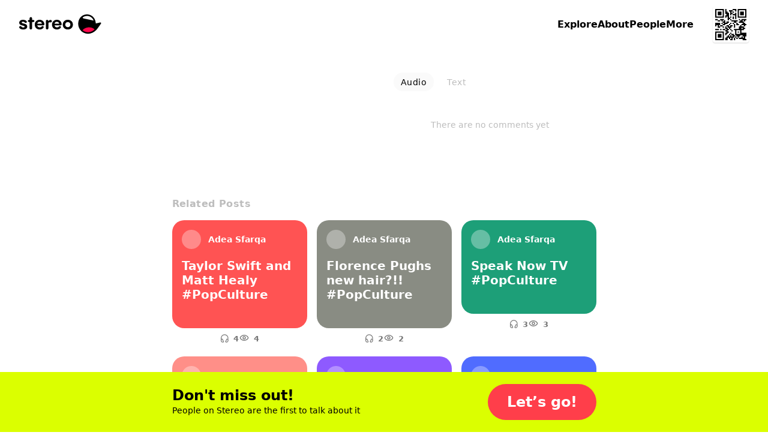

--- FILE ---
content_type: text/html; charset=utf-8
request_url: https://stereo.com/soundbites/289764
body_size: 98116
content:
<!DOCTYPE html>
<html lang="en">
<head>
<meta charset="utf-8">
<link rel="preconnect" href="//stereocdn.com"/><link rel="preconnect" href="//*.stereocdn.com"/><link rel="preconnect" href="//*.streo.co"/><link rel="preconnect" href="//d13058ycfhe2cj.cloudfront.net"/><link rel="preconnect" href="//am-us.stereocdn.com"/><link rel="preconnect" href="//d1uys5gv2539gd.cloudfront.net"/><link rel="preconnect" href="//am-eu.stereocdn.com"/><link rel="preconnect" href="//static.stereo.com"/><link rel="preconnect" href="//storage.stereo.com"/><link rel="preconnect" href="//stereo-images.stereocdn.com"/><link rel="preconnect" href="//media.stereocdn.com"/><link rel="preconnect" href="//*.amazonaws.com"/><link rel="preconnect" href="//records.stereocdn.com"/><link rel="preconnect" href="//www.facebook.com"/><link rel="preconnect" href="//connect.facebook.net"/><link rel="preconnect" href="//www.googletagmanager.com"/><link rel="dns-prefetch" href="//stereocdn.com"/><link rel="dns-prefetch" href="//*.stereocdn.com"/><link rel="dns-prefetch" href="//*.streo.co"/><link rel="dns-prefetch" href="//d13058ycfhe2cj.cloudfront.net"/><link rel="dns-prefetch" href="//am-us.stereocdn.com"/><link rel="dns-prefetch" href="//d1uys5gv2539gd.cloudfront.net"/><link rel="dns-prefetch" href="//am-eu.stereocdn.com"/><link rel="dns-prefetch" href="//static.stereo.com"/><link rel="dns-prefetch" href="//storage.stereo.com"/><link rel="dns-prefetch" href="//stereo-images.stereocdn.com"/><link rel="dns-prefetch" href="//media.stereocdn.com"/><link rel="dns-prefetch" href="//*.amazonaws.com"/><link rel="dns-prefetch" href="//records.stereocdn.com"/><link rel="dns-prefetch" href="//www.facebook.com"/><link rel="dns-prefetch" href="//connect.facebook.net"/><link rel="dns-prefetch" href="//www.googletagmanager.com"/><link rel="alternate" hreflang="ru" href="https://stereo.com/ru/soundbites/289764" /><link rel="alternate" hreflang="en" href="https://stereo.com/soundbites/289764" /><link rel="alternate" hreflang="de" href="https://stereo.com/de/soundbites/289764" /><link rel="alternate" hreflang="fr" href="https://stereo.com/fr/soundbites/289764" /><link rel="alternate" hreflang="es" href="https://stereo.com/es/soundbites/289764" /><link rel="alternate" hreflang="x-default" href="https://stereo.com/soundbites/289764" /><meta name="viewport" content="width=device-width, initial-scale=1" /><meta name="theme-color" content="#000" /><meta property="fb:app_id" content="121359511719" /><meta name="twitter:app:id:googleplay" content="com.stereo.app" /><meta property="thumbnail" content="https://front.streo.co/static-resources/images/og-image-facebook-2022-02-18.6fb15dce0cfa408f3431.png" /><meta name="keywords" content="podcast, talk, live, broadcast, radio, conversations, chat, audio, voice, show, community,interview, dialogs" /><meta name="description" content="I have seen a lot of people comparing the Met Gala to Hunger Games and it is the most real thing I have ever seen like the people at the Met Gala, the capital, everyone else, all the other districts Like, it&#039;s actually scarily similar. What do you guys think of this?" /><meta property="og:url" content="https://stereo.com/soundbites/289764" /><meta property="al:ios:url" content="stereo://stereo.com/aa/landto?page=335&did=289764&ref=h21soundbites289764" /><meta property="al:ios:app_store_id" content="1501818976" /><meta property="al:ios:app_name" content="Stereo" /><meta property="al:android:url" content="stereo://stereo.com/aa/landto?page=335&did=289764&ref=h21soundbites289764" /><meta property="al:android:package" content="com.stereo.app" /><meta property="al:android:app_name" content="Stereo" /><meta property="og:site_name" content="Stereo" /><meta property="og:type" content="profile" /><meta property="og:title" content="Is the Met Gala basically just Hunger Games #PopCulture" /><meta property="og:description" content="I have seen a lot of people comparing the Met Gala to Hunger Games and it is the most real thing I have ever seen like the people at the Met Gala, the capital, everyone else, all the other districts Like, it's actually scarily similar. What do you guys think of this?" /><meta property="og:image" itemprop="image" content="https://preview.stereocdn.com/soundbites/289764/v_1683235896.jpg?ttl=86400" /><meta property="twitter:card" content="summary_large_image" /><meta property="twitter:image" content="https://preview.stereocdn.com/soundbites/289764/v_1683235896.jpg?ttl=86400" /><meta property="twitter:title" content="Is the Met Gala basically just Hunger Games #PopCulture" /><meta property="twitter:description" content="I have seen a lot of people comparing the Met Gala to Hunger Games and it is the most real thing I have ever seen like the people at the Met Gala, the capital, everyone else, all the other districts Like, it's actually scarily similar. What do you guys think of this?" /><meta property="og:image:width" content="700" /><meta property="og:image:height" content="1328" />
<title>Is the Met Gala basically just Hunger Games #PopCulture</title>
<link href="https://front.streo.co/static-resources/css.625a9c8da40777efde82.js" rel="preload" as="script"><link href="https://front.streo.co/static-resources/langs/en.fb4498bef423c726b8f5.js" rel="preload" as="script"><link href="https://front.streo.co/static-resources/main.63e0c978b206faa1ca93.js" rel="preload" as="script"><link href="https://front.streo.co/static-resources/svg.7bcada1ba6efdde30d19.js" rel="preload" as="script"><link href="https://front.streo.co/static-resources/vendors.bf089c36aee2fc877ddc.js" rel="preload" as="script"><link rel="icon" href="https://front.streo.co/static-resources/images/favicon-16x16.61af4dc766adeab828d6.png" type="image/png" sizes="16x16" /><link rel="icon" href="https://front.streo.co/static-resources/images/favicon-32x32.91abda21784f9ce426bf.png" type="image/png" sizes="32x32" /><link rel="apple-touch-icon" href="https://front.streo.co/static-resources/images/apple-touch-icon.9bd912fd46ab38d0fcb7.png" sizes="180x180" /><link rel="canonical" href="https://stereo.com/soundbites/289764"  /><style>body{-webkit-font-smoothing:antialiased;-moz-osx-font-smoothing:grayscale;font-family:system-ui;margin:0}*,:after,:before{box-sizing:border-box}svg{display:block}:global #root{font-family:PP Pangram Sans Rounded,system-ui;font-size:14px;line-height:18px}@media(min-width:600px){:global #root{font-size:14px;line-height:18px}}:global .simplifiedPage{font-family:system-ui}h1,h2,h3,ol,p,table,ul{font-family:PP Pangram Sans Rounded,system-ui;font-weight:600;margin:0;padding:0}:global(.simplifiedPage) h1,:global(.simplifiedPage) h2,:global(.simplifiedPage) h3,:global(.simplifiedPage) ol,:global(.simplifiedPage) p,:global(.simplifiedPage) table,:global(.simplifiedPage) ul{font-family:system-ui}h1,h2,h3{font-weight:700}:global(.h1),h1{margin-bottom:80px;margin-top:40px}@media(min-width:600px){:global(.h1),h1{margin-bottom:120px;margin-top:120px}}:global(.h2),h2{margin-bottom:40px;margin-top:80px}@media(min-width:600px){:global(.h2),h2{margin-bottom:60px;margin-top:120px}}:global(.h3),h3{margin-bottom:24px;margin-top:24px}section>section>section>:global(.h3),section>section>section>h3{margin-top:0}p,section{margin-bottom:1em}p:last-child,section:last-child{margin-bottom:0}ol,ul{margin-bottom:2.6em;margin-top:2.6em}ol:last-child,ul:last-child{margin-bottom:0}section>section{margin-bottom:40px}ol,ul{margin-left:2em}section>section{margin-top:40px}@media(min-width:600px){section>section{margin-top:60px}}section>section>section{margin-top:0}table{margin-bottom:40px;margin-top:40px}@media(min-width:600px){table{margin-bottom:60px;margin-top:60px}}.header1,:global(.h1),h1{font-family:PP Pangram Sans Rounded,system-ui;font-size:40px;font-weight:700;letter-spacing:0;line-height:40px;text-align:center}@media(min-width:600px){.header1,:global(.h1),h1{font-size:64px;font-weight:700;letter-spacing:0;line-height:64px}}:global(.simplifiedPage) .header1,:global(.simplifiedPage) :global(.h1),:global(.simplifiedPage) h1{font-family:system-ui}.header1 a,:global(.h1) a,h1 a{color:currentColor}.header2small,:global(.h2small),h2{font-family:PP Pangram Sans Rounded,system-ui;font-size:30px;font-weight:700;line-height:30px}@media(min-width:600px){.header2small,:global(.h2small),h2{font-size:40px;font-weight:700;line-height:40px}}:global(.simplifiedPage) .header2small,:global(.simplifiedPage) :global(.h2small),:global(.simplifiedPage) h2{font-family:system-ui}.header2,:global(.h2){font-family:PP Pangram Sans Rounded,system-ui;font-size:30px;font-weight:700;line-height:30px}@media(min-width:600px){.header2,:global(.h2){font-size:40px;font-weight:700;line-height:40px}}:global(.simplifiedPage) .header2,:global(.simplifiedPage) :global(.h2){font-family:system-ui}.header3,:global(.h3),h3{font-family:PP Pangram Sans Rounded,system-ui;font-size:20px;font-weight:700;line-height:24px}@media(min-width:600px){.header3,:global(.h3),h3{font-size:20px;font-weight:700;line-height:24px}}:global(.simplifiedPage) .header3,:global(.simplifiedPage) :global(.h3),:global(.simplifiedPage) h3{font-family:system-ui}.body1,p{font-family:PP Pangram Sans Rounded,system-ui;font-size:14px;font-weight:400;letter-spacing:.3px;line-height:18px}@media(min-width:600px){.body1,p{font-size:14px;font-weight:400;letter-spacing:.3px;line-height:18px}}:global(.simplifiedPage) .body1,:global(.simplifiedPage) p{font-family:system-ui}.body2{font-family:PP Pangram Sans Rounded,system-ui;font-size:14px;font-weight:400;line-height:24px}@media(min-width:600px){.body2{font-size:14px;font-weight:400;line-height:24px}}:global(.simplifiedPage) .body2{font-family:system-ui}.bodyLarge,:global(.pLarge){font-family:PP Pangram Sans Rounded,system-ui;font-size:20px;font-weight:700;line-height:24px;margin:40px 0}@media(min-width:600px){.bodyLarge,:global(.pLarge){font-size:20px;font-weight:700;line-height:24px}}:global(.simplifiedPage) .bodyLarge,:global(.simplifiedPage) :global(.pLarge){font-family:system-ui}table{font-family:PP Pangram Sans Rounded,system-ui;font-size:14px;font-weight:400;line-height:18px}@media(min-width:600px){table{font-size:14px;font-weight:400;line-height:18px}}:global(.simplifiedPage) table{font-family:system-ui}.body1 a,.body2 a,.bodyLarge a,:global(.pLarge) a{color:#fff;cursor:pointer;-webkit-text-decoration:none;text-decoration:none}.body1 a:hover,.body2 a:hover,.bodyLarge a:hover,:global(.pLarge) a:hover{-webkit-text-decoration:underline;text-decoration:underline}:global(.LIGHT) .body1 a,:global(.LIGHT) .body2 a,:global(.LIGHT) .bodyLarge a,:global(.LIGHT) :global(.pLarge) a,:global(.simplifiedPage) .body1 a,:global(.simplifiedPage) .body2 a,:global(.simplifiedPage) .bodyLarge a,:global(.simplifiedPage) :global(.pLarge) a{color:#ff3e4a}ul{list-style:none}ul li{position:relative}:global(.simplifiedPage) ul li{font-weight:400}ul li:before{background-color:currentColor;border-radius:50%;content:"";display:block;height:.375em;margin-right:15px;position:absolute;right:100%;top:.375em;width:.375em}ul li+li{margin-top:1em}ol ul li+li,ul ul li+li{margin-top:.5em}ol li{padding-left:10px;position:relative}:global(.simplifiedPage) ol li{font-weight:400}ol li+li{margin-top:1em}ol ol,ol ol li+li,ol ul,ul ol,ul ol li+li,ul ul{margin-top:.5em}h1[id],h2[id],h3[id],h4[id],li[id],ol[id],p[id],ul[id]{scroll-margin:150px 0 0 0}:global(.text-center){text-align:center}[data-simplebar]{align-content:flex-start;align-items:flex-start;flex-direction:column;flex-wrap:wrap;justify-content:flex-start;position:relative}.simplebar-wrapper{height:inherit;max-height:inherit;max-width:inherit;overflow:hidden;width:inherit}.simplebar-mask{direction:inherit;height:auto!important;overflow:hidden;width:auto!important;z-index:0}.simplebar-mask,.simplebar-offset{bottom:0;left:0;margin:0;padding:0;position:absolute;right:0;top:0}.simplebar-offset{-webkit-overflow-scrolling:touch;box-sizing:inherit!important;direction:inherit!important;resize:none!important}.simplebar-content-wrapper{-ms-overflow-style:none;box-sizing:border-box!important;direction:inherit;display:block;height:100%;max-height:100%;max-width:100%;overflow:auto;position:relative;scrollbar-width:none;width:auto}.simplebar-content-wrapper::-webkit-scrollbar,.simplebar-hide-scrollbar::-webkit-scrollbar{display:none;height:0;width:0}.simplebar-content:after,.simplebar-content:before{content:" ";display:table}.simplebar-placeholder{max-height:100%;max-width:100%;pointer-events:none;width:100%}.simplebar-height-auto-observer-wrapper{box-sizing:inherit!important;flex-basis:0;flex-grow:inherit;flex-shrink:0;float:left;height:100%;margin:0;max-height:1px;max-width:1px;overflow:hidden;padding:0;pointer-events:none;position:relative;width:100%;z-index:-1}.simplebar-height-auto-observer{box-sizing:inherit;display:block;height:1000%;left:0;min-height:1px;min-width:1px;opacity:0;top:0;width:1000%;z-index:-1}.simplebar-height-auto-observer,.simplebar-track{overflow:hidden;pointer-events:none;position:absolute}.simplebar-track{bottom:0;right:0;z-index:1}[data-simplebar].simplebar-dragging,[data-simplebar].simplebar-dragging .simplebar-content{-webkit-touch-callout:none;pointer-events:none;-webkit-user-select:none;user-select:none}[data-simplebar].simplebar-dragging .simplebar-track{pointer-events:all}.simplebar-scrollbar{left:0;min-height:10px;position:absolute;right:0}.simplebar-scrollbar:before{background:#000;border-radius:7px;content:"";opacity:0;position:absolute;transition:opacity .2s linear .5s}.simplebar-scrollbar.simplebar-visible:before{opacity:.5;transition-delay:0s;transition-duration:0s}.simplebar-track.simplebar-vertical{top:0;width:11px}.simplebar-scrollbar:before{bottom:2px;left:2px;right:2px;top:2px}.simplebar-track.simplebar-horizontal{height:11px;left:0}.simplebar-track.simplebar-horizontal .simplebar-scrollbar{bottom:0;left:0;min-height:0;min-width:10px;right:auto;top:0;width:auto}[data-simplebar-direction=rtl] .simplebar-track.simplebar-vertical{left:0;right:auto}.simplebar-dummy-scrollbar-size{-ms-overflow-style:scrollbar!important;direction:rtl;height:500px;opacity:0;overflow-x:scroll;overflow-y:hidden;position:fixed;visibility:hidden;width:500px}.simplebar-dummy-scrollbar-size>div{height:200%;margin:10px 0;width:200%}.simplebar-hide-scrollbar{-ms-overflow-style:none;left:0;overflow-y:scroll;position:fixed;scrollbar-width:none;visibility:hidden}.e00Sf7pFcMyBEupMwmRu{--background:var(--header-background,var(--background-color,inherit));--foreground:var(--header-foreground,inherit);background:#fff;border-bottom:1px solid #0000001a;color:#000;display:none;padding:12px 0}@media(min-width:600px){.e00Sf7pFcMyBEupMwmRu{padding-bottom:16px;padding-top:16px}}.e00Sf7pFcMyBEupMwmRu .Z6W2273dncWYsqeWy7J9{-webkit-text-decoration:underline;text-decoration:underline}.e00Sf7pFcMyBEupMwmRu .TtQ_DYdrG0xbb3dIxui7,.e00Sf7pFcMyBEupMwmRu .Z6W2273dncWYsqeWy7J9{color:inherit}.e00Sf7pFcMyBEupMwmRu.Lqbc8kWoDCKDprb8vriZ{display:block}.ezu8p1SaIvWusICJ_uxX{align-items:center;display:flex}.MR59JRstiNTfgKXtzQ9p{display:block;flex:1 1 auto}.TtQ_DYdrG0xbb3dIxui7{cursor:pointer;flex:0 0 auto;margin-left:20px}.TtQ_DYdrG0xbb3dIxui7,.TtQ_DYdrG0xbb3dIxui7 svg{display:block;height:24px;width:24px}.cSOgUXl_AsaJjub1OVWV{border:0;color:unset;font-size:unset;font-weight:unset;line-height:unset;margin:0;padding:0;text-decoration:unset}.rBJZBVNpJhfZM5UCWfhN{position:relative}@media(max-width:1000px){.HFIVunovdJvvFaetf_VG{position:relative}}@media(min-width:1000px){._DHSp5GHlYFUqEhI85PP{position:relative}}.zhhNuu1_Opkimouw_wbP{position:absolute}@media(max-width:1000px){.HZVkKm6zkTj_WMINhJdJ{position:absolute}}@media(min-width:1000px){.rS1KcC0apz4_1AquCnr0{position:absolute}}.sKZoYaTJO1WFukeLbq5Z{position:fixed}@media(max-width:1000px){.PF37wEPQSooABa2zDC62{position:fixed}}@media(min-width:1000px){._2zjXEHLRbbxU713WdE49{position:fixed}}.JB8l2py8NYYNvKIPqNcK{position:-webkit-sticky;position:sticky}@media(max-width:1000px){.orKWsvpmWZM1dPSZaTTh{position:-webkit-sticky;position:sticky}}@media(min-width:1000px){.Tp54cjFognI7F0YAu92u{position:-webkit-sticky;position:sticky}}.TwefkT5TTfbcijx3CBiU{position:static}@media(max-width:1000px){.VRo0Am9fcc1_kfeA_LpB{position:static}}@media(min-width:1000px){._648mvFPzP4DPZUBSTXs{position:static}}.LsF3cK9JX8p6yCrNRIsA{top:0}.HTda9ry2hLKO3hrAiJNE{bottom:0}.g_MZIpHh6xrChIpbWFzO{left:0}.xa9ptNlx52L8o57XeN23{right:0}.FOOfQjedVy7QMP8v8Q7e{top:.25rem}.OPyEvPYYBmRT1bz1Dnok{bottom:.25rem}.U9p0F7_ElE2tAVx8xpvs{left:.25rem}.LOkrardWnDlEUBlzJnzG{right:.25rem}.LoNYUNfHEuQBYugIXlVz{top:.5rem}.HtxyfsUr3xXbJrXid1LV{bottom:.5rem}.DeoQP7mU9MXsK4lXCea5{left:.5rem}.NzOk2z8ZsOzFciQcX3Jc{right:.5rem}.Xi0CYl_s7uIunP1MQVJg{top:1rem}.Ay5FhqTDB9MxypMpe_OX{bottom:1rem}.mobvCzK7BCpwsGm8ZdBW{left:1rem}.KKmszj0TNtHOS0jQ0E1G{right:1rem}.KCu_Fkte9qhcbUwIYU9n{top:1.25rem}.YxdkUSM5KNeIMdm7CTXl{bottom:1.25rem}.G4qH5aYpMZOR55eHCa7w{left:1.25rem}.z0PJkEPm_yPFSCm4uk9Q{right:1.25rem}.OHCpHgOTxBRgGze7ccI_{top:1.5rem}.yCZLysjjwDsQOz_sF0ql{bottom:1.5rem}.fomeZtFYvxgsVkNWebBs{left:1.5rem}.HpDygIcgapKWW2Inc68J{right:1.5rem}.R8kcAiLZOHLNyiZKf08r{top:2rem}.HBFMzeDY3i4dLeIUWziv{bottom:2rem}.gdxa0YNpAHrHhed5RAht{left:2rem}.nvS6BiRpvTMNi3zkExNK{right:2rem}.ZrZ_TpkvsFyO7Rg28UVn{top:3.75rem}.s78vVzU4AuzQFV0vCsnJ{bottom:3.75rem}.qqJaeapG3yTswWvn7vmO{left:3.75rem}.qdyibn1sZP3lsrZRz2Eq{right:3.75rem}.KiyKtuB9mDCyPtG9eXa1{top:7.5rem}.ZnzeFKHldOpGYkHarWnd{bottom:7.5rem}.w1uXFBsZWRurs_24gThM{left:7.5rem}.pzLP__sPkkl1cssfazy_{right:7.5rem}.d1jRUdUzWk90a4BqROdM{width:0}@media(max-width:1000px){.ofVMNGMk0IkZ_iuu83YA#BDtO8gCI7RWggcuQRe2p{width:0}}@media(min-width:1000px){.rilBwt3ERReD_TLmHFYg{width:0}}.E0X7dZbiqrqfsfwH3CdQ{height:0}@media(max-width:1000px){.mUWYqpV0NCrQDQkiLQF7{height:0}}@media(min-width:1000px){.bqy6oWZEKgoV5tXecI0V{height:0}}.uLQC8OZx3QzFGYdAs0OO{width:50%}@media(max-width:1000px){.ofVMNGMk0IkZ_iuu83YA#BDtO8gCI7RWggcuQRe2p{width:50%}}@media(min-width:1000px){.AxsMgvCINj8fVgpCWp1j{width:50%}}.QZhSlqiLdWNCBSn_6JgH{height:50%}@media(max-width:1000px){.U7PnoHTjgfQzjBmQ_mbL{height:50%}}@media(min-width:1000px){.f5Y075jLTZ44cjKkKRNY{height:50%}}.IrkQHser30p2_Xkgn7C7{width:60%}@media(max-width:1000px){.ofVMNGMk0IkZ_iuu83YA#BDtO8gCI7RWggcuQRe2p{width:60%}}@media(min-width:1000px){.fFrfhIdq3eHTqU1abTCH{width:60%}}.rlfyOJTHCGv_yqTyvHZW{height:60%}@media(max-width:1000px){.WiBWnreF5fjvQ0E1L2tW{height:60%}}@media(min-width:1000px){.TWz0aWMQ12AY8cuKzZMb{height:60%}}.oacbdZOPade_4pnqtdMn{width:100%}@media(max-width:1000px){.ofVMNGMk0IkZ_iuu83YA#BDtO8gCI7RWggcuQRe2p{width:100%}}@media(min-width:1000px){.STZXaV23sy4WkSRf_AVJ{width:100%}}.V64O67_WKeBAeuXBHrYl{height:100%}@media(max-width:1000px){.viST4PdJ_Xm1Kl__FP2d{height:100%}}@media(min-width:1000px){._5bmyQNAZo_KS3RjFWiFw{height:100%}}.JbOsUMfQH4D9ofqYHHw2{width:auto}@media(max-width:1000px){.ofVMNGMk0IkZ_iuu83YA#BDtO8gCI7RWggcuQRe2p{width:auto}}@media(min-width:1000px){.k5Y02FGJcglHoBRqrofg{width:auto}}.eDnCZNmEimpDcjx2U6sf{height:auto}@media(max-width:1000px){.LCTdQexPhgRTNkyO3pZC{height:auto}}@media(min-width:1000px){.TtpPjssMM26x8jwXCnOy{height:auto}}.kYIAm8Lk1h7pI1JVLzmQ{display:block}@media(max-width:1000px){.ZAEkveHxgZQ_b4H2dp92{display:block}}@media(min-width:1000px){.TkFzXCBF7ppxPVOQl25F{display:block}}.mCp6I1SlcAXbkfaMm1xM{display:inline}@media(max-width:1000px){.Q_qgyEYQYepI7f2qeAlh{display:inline}}@media(min-width:1000px){.ZbpJfJgiYt2ihdaaCU3U{display:inline}}.BjufGHPdM1Sfs02X4COO{display:inline-block}@media(max-width:1000px){.qYgpVwQfx5KuxMNEs1RW{display:inline-block}}@media(min-width:1000px){.BPldf0anaxkN_bTDPpJf{display:inline-block}}.MtERlawTv_qVbr6_b0FU{display:flex}@media(max-width:1000px){.Akd0hDByZFeLRoPsW53E{display:flex}}@media(min-width:1000px){.Jam2bg_iojNuAAcMpgt_{display:flex}}.rsmFvGUxEIUL0nVZwBSW{display:grid}@media(max-width:1000px){.j92EM5FvDnrYThn9_Dau{display:grid}}@media(min-width:1000px){.bwxGWkkIHFv5dWFKLgxF{display:grid}}.STbvR_iJbF_gY5DGbF0F{display:none}@media(max-width:1000px){.RUZDjmcKGoPlx9bvhTvA{display:none}}@media(min-width:1000px){.x6Cyz0NiBIXho4tjz1Cn{display:none}}.pr0BSXGQ_7r_Kiqq2cKK{flex-direction:column}@media(max-width:1000px){.PaO0GLSji6GIhNXSUSiA{flex-direction:column}}@media(min-width:1000px){.HMQDMWieZC_glVdldqei{flex-direction:column}}.Mom5H1fjUJLExXF6IMPY{flex-direction:column-reverse}@media(max-width:1000px){.MchI0TU8s6105wFcOeR3{flex-direction:column-reverse}}@media(min-width:1000px){.A40MlStDfgZbUGXHNujB{flex-direction:column-reverse}}.KsL95iyjaeyxD1egYPKQ{flex-direction:row}@media(max-width:1000px){.wU0KgIswnxC7S6oDghrk{flex-direction:row}}@media(min-width:1000px){.cQ2Vlg3w7fviso69FLIj{flex-direction:row}}.M13_XBLPm07RkA_3HbUp{flex-direction:row-reverse}@media(max-width:1000px){.G27m2rxkM8yCgi7NPGaW{flex-direction:row-reverse}}@media(min-width:1000px){.Fgz7m_c4cXrlVQJo9v3n{flex-direction:row-reverse}}.BsAeNRghHlQFnrdzxVWq{flex-wrap:wrap-reverse}@media(max-width:1000px){.dYtYLrQp34bs1JcYxLSu{flex-wrap:wrap-reverse}}@media(min-width:1000px){.Dahg_hAhTG1RoMV89IAS{flex-wrap:wrap-reverse}}.EgvUCIA2z77eVQMaj58Q{justify-content:flex-start}@media(max-width:1000px){.KAQh_8PfPpVwcAoooTHS{justify-content:flex-start}}@media(min-width:1000px){.SvRB2YUykcXw30Dj9G8j{justify-content:flex-start}}.nG2Q9NVXvu1mijX6vyrJ{justify-content:flex-end}@media(max-width:1000px){.VLGixQyNv_fUicgGKyPr{justify-content:flex-end}}@media(min-width:1000px){.NSPPhxubl3a09xiveaIf{justify-content:flex-end}}.Pa6urEpPn3XPn7TVvsGQ{justify-content:center}@media(max-width:1000px){.oigFpJYHO8OhSJV65k4F{justify-content:center}}@media(min-width:1000px){.U1RX6pCYxdKJrfR4e1ja{justify-content:center}}.cC_3ReMLEFE3ldNuGeRW{justify-content:space-between}@media(max-width:1000px){.uQqk2YFSF4dOY50VYGAt{justify-content:space-between}}@media(min-width:1000px){.I_r8p15v8aZ1RSvpJQOQ{justify-content:space-between}}.rXgBptuVnVHzTa7IHX1v{justify-content:space-around}@media(max-width:1000px){._xoFVpqTNcYaRGPEDaa4{justify-content:space-around}}@media(min-width:1000px){.g45_s9mcovnxMXmDiXZP{justify-content:space-around}}.b0VfPKBzSEtKLvlDlRQm{justify-content:space-evenly}@media(max-width:1000px){.jHVfBLYyNT74PZEZHYs6{justify-content:space-evenly}}@media(min-width:1000px){.g0g76sR3c7jlH6YR96zA{justify-content:space-evenly}}.A1qSyLSI8g7t95fBF8wq{align-items:flex-start}@media(max-width:1000px){.uS6hYcomnyGOIcX2w79m{align-items:flex-start}}@media(min-width:1000px){.CDpGWy5DxQEnd7VLp1ti{align-items:flex-start}}.RhzM1foOp4IR3_HOxZtM{align-items:flex-end}@media(max-width:1000px){.TydgcjiR9X_G2W9tpIQz{align-items:flex-end}}@media(min-width:1000px){.h88R85tYlVo1rFU0snfi{align-items:flex-end}}.A2utk2PUOJIXWiODCdl2{align-items:center}@media(max-width:1000px){.rDAL1hPX6cFmzbzW9nKQ{align-items:center}}@media(min-width:1000px){.iexqwXSslqwuVqUQU77_{align-items:center}}.NMVVyqlOnV2UwwEAUXh0{align-items:baseline}@media(max-width:1000px){.BoVA7eMWjprg_LnFcDsT{align-items:baseline}}@media(min-width:1000px){.Yuy9ShT46WAR0LzTFxeD{align-items:baseline}}.Guh3BiEtrb8JAs1GAZvO{align-items:stretch}@media(max-width:1000px){.ECBJteFiOAWHWBz0DA5F{align-items:stretch}}@media(min-width:1000px){.dxDB98qyvHQN03SHrtu5{align-items:stretch}}.vFhhmm5IIAe68P0dxQTA{gap:0}@media(max-width:1000px){.jbI8OCp9P8wD6ZjMi9fz{gap:0}}@media(min-width:1000px){.NJb4d5iOpSBaUEmhW027{gap:0}}.U41M5wRmX5sq3M6RAZnZ{gap:.25rem}@media(max-width:1000px){._QC1dMnSncVLYZMO2j11{gap:.25rem}}@media(min-width:1000px){.EOmpNbI_azHw40tWvZgd{gap:.25rem}}.bJRLOzldad_dYhy9bW88{gap:.5rem}@media(max-width:1000px){.ERtwyHOfAt9tXcSBZ1lb{gap:.5rem}}@media(min-width:1000px){.du4upn1Gvv01XWAU7cNA{gap:.5rem}}.hBepQoHMBxGdmWg4gjR9{gap:1rem}@media(max-width:1000px){.dt5stQ8SRtNXwKQDjQdy{gap:1rem}}@media(min-width:1000px){.wxYoUnl_gryr4592Wr94{gap:1rem}}.HSb18ewEfN8TaKIokYSg{gap:1.25rem}@media(max-width:1000px){.rW1swBBdd4aTwqCpQ7pN{gap:1.25rem}}@media(min-width:1000px){.VD7f1CmgXbjSrvlkRHf1{gap:1.25rem}}.eqyxHWVbe2SYhfi3LcLS{gap:1.5rem}@media(max-width:1000px){.T9u5oSyitI7SUAFhcc6d{gap:1.5rem}}@media(min-width:1000px){.TGLerxQDjvm2xQ13e89L{gap:1.5rem}}.mLPhlVRCBCMUmsh6K1nY{gap:2rem}@media(max-width:1000px){.Zi0SgaWfghtH31Anqm4t{gap:2rem}}@media(min-width:1000px){.ut2DI0sOXGjSVxMlo8Sg{gap:2rem}}.oSO_9RlYE2tcHQGjHiIR{gap:3.75rem}@media(max-width:1000px){.Q_eQ0ob78kndQe3Mrzkp{gap:3.75rem}}@media(min-width:1000px){.rXcukQatt4KSo2wWGebE{gap:3.75rem}}.xfOFcLcYVkjvdhOwASyQ{gap:7.5rem}@media(max-width:1000px){.d8itl3sgpHxw1bNNf3_p{gap:7.5rem}}@media(min-width:1000px){.biqBMP2dRIH9UJr4ttXb{gap:7.5rem}}.VzhFX0VhOp0h5n9vePJO{flex-wrap:wrap}@media(max-width:1000px){.Wyfwi9VLW71eplzh30AL{flex-wrap:wrap}}@media(min-width:1000px){.pCEWPey_y66KAF2ZYRwf{flex-wrap:wrap}}.oRHVm2kTDSgL7oNHs6VQ{flex-wrap:nowrap}@media(max-width:1000px){.LQcb3_sUT40Ea4Oc5VMt{flex-wrap:nowrap}}@media(min-width:1000px){.B6wdTqtI92myjAiElqVe{flex-wrap:nowrap}}.K8cD8G810uGpFJ8Mh_su{padding:0}@media(max-width:1000px){.e70DiNKix8cMDKW7MJW5{padding:0}}@media(min-width:1000px){.k8qG_B4yFiGV6bg8_4VU{padding:0}}.AyoIrJ26odjReadKUHpU{padding-left:0;padding-right:0}@media(max-width:1000px){.LVepwwtcVmEalH51k7dG{padding-left:0;padding-right:0}}@media(min-width:1000px){.xQ2K49PHOKabB9hgPiER{padding-left:0;padding-right:0}}.CgSU21H8hPQkR2ORvaPr{padding-bottom:0;padding-top:0}@media(max-width:1000px){.fP_wa5cemSZND544iTrU{padding-bottom:0;padding-top:0}}@media(min-width:1000px){.nwy3kxXSxb7rOKkYllZ1{padding-bottom:0;padding-top:0}}.gpQwjW0rlbpWFOSVApAw{padding-top:0}@media(max-width:1000px){.GhmvDK_MJlE5cUbBMEuz{padding-top:0}}@media(min-width:1000px){.fgRn9hEsvYPaQED6iE1Y{padding-top:0}}.ukm5U2dWffcqunYcdC9C{padding-bottom:0}@media(max-width:1000px){.SkEedY7ocFV36QEliVSb{padding-bottom:0}}@media(min-width:1000px){.vsON6MTcD8wIfD28iuow{padding-bottom:0}}.ZZbP0bXrqs_JEUIUixoq{padding-left:0}@media(max-width:1000px){.XbwAFvJPcF5TPq6Sy7J3{padding-left:0}}@media(min-width:1000px){.zWBtIybzWXfmPXeuX3Ta{padding-left:0}}.cM0C1h8qpuZV_KGDTXYK{padding-right:0}@media(max-width:1000px){.lyGt6JQPJbqNvDT_UgEK{padding-right:0}}@media(min-width:1000px){.POjNEc_KewC4EOv6gcDq{padding-right:0}}.YJJ0snOludF34t7rTyTW{padding:.25rem}@media(max-width:1000px){.di0fYg0d5dR2yed7HS_7{padding:.25rem}}@media(min-width:1000px){.XIpvn23lpd6x3anTZqeQ{padding:.25rem}}.AZ3HqmsRU0a2UKN3Age8{padding-left:.25rem;padding-right:.25rem}@media(max-width:1000px){.pnRMDOXt2unUo4Q1nZhg{padding-left:.25rem;padding-right:.25rem}}@media(min-width:1000px){.QpJ3nYmp7PfzPkC454ld{padding-left:.25rem;padding-right:.25rem}}.VQa0T98PX5Ya6pSQgrcL{padding-bottom:.25rem;padding-top:.25rem}@media(max-width:1000px){.dQcwHy_uaQOeFyJQucKQ{padding-bottom:.25rem;padding-top:.25rem}}@media(min-width:1000px){.bte4WUCF14Cd6U1ke_3i{padding-bottom:.25rem;padding-top:.25rem}}.rCpLHcirw_LJSRa4V_Y9{padding-top:.25rem}@media(max-width:1000px){.ZHAqWC8Kt46xTBPVzqwS{padding-top:.25rem}}@media(min-width:1000px){.Kq27hGvSi465bEKKacAu{padding-top:.25rem}}.F721dnKg8MDG0MftErJr{padding-bottom:.25rem}@media(max-width:1000px){.cUGInbNHkakqqFALdp8W{padding-bottom:.25rem}}@media(min-width:1000px){.fncxnCEg_oTXUQ5CgSyR{padding-bottom:.25rem}}.HWP2fFY41OitvuYwIQHJ{padding-left:.25rem}@media(max-width:1000px){.cbVptO2pDfFEteEnVtLT{padding-left:.25rem}}@media(min-width:1000px){.dq9oZCoU8TU_x4_u1jVY{padding-left:.25rem}}.OwcdA5fSNSRptffQp8AQ{padding-right:.25rem}@media(max-width:1000px){.eXISpdywnP96PXz69xjQ{padding-right:.25rem}}@media(min-width:1000px){.DoU5bdddsXg1EmYQHfK8{padding-right:.25rem}}.axbl3Uq2EMCiMzv9vTaA{padding:.5rem}@media(max-width:1000px){.kXsnVKwGmRfs1Mrc9qMy{padding:.5rem}}@media(min-width:1000px){.nG_xLfUxvyoEgVXhfsLF{padding:.5rem}}.sdycy4miJyYSTSOCZSDm{padding-left:.5rem;padding-right:.5rem}@media(max-width:1000px){.efLP0BtDpzGte6tLUQ8c{padding-left:.5rem;padding-right:.5rem}}@media(min-width:1000px){.dgQvYoHXGp0jxu8Ddh2U{padding-left:.5rem;padding-right:.5rem}}.wwqdkc_8pHf1kBJCKgWT{padding-bottom:.5rem;padding-top:.5rem}@media(max-width:1000px){.diSFAX5SDjIE6ipZvS7k{padding-bottom:.5rem;padding-top:.5rem}}@media(min-width:1000px){.QRkIytFm654iPGSlq_90{padding-bottom:.5rem;padding-top:.5rem}}.txBhu_MRiCuj1LKnh5Lc{padding-top:.5rem}@media(max-width:1000px){.ubukTdAisYXdkLbnDSyM{padding-top:.5rem}}@media(min-width:1000px){.Xc6EDxCknGDLxBfOvMbM{padding-top:.5rem}}.tuWA6mIK62VevhfvmF8R{padding-bottom:.5rem}@media(max-width:1000px){.x2EbEARjiDqPUm09OaY0{padding-bottom:.5rem}}@media(min-width:1000px){.qM_Adki8F65dpbLBGP0g{padding-bottom:.5rem}}.YKI5x77XDudLg_eA37Lv{padding-left:.5rem}@media(max-width:1000px){.lz_oTaNM4oZIaJKHCAPI{padding-left:.5rem}}@media(min-width:1000px){.pmTcH8plmXCgta4djlg1{padding-left:.5rem}}.NmLHtRt8tjEcrdBHR7ZE{padding-right:.5rem}@media(max-width:1000px){.kg7NHYPTSlTZZzsppMO5{padding-right:.5rem}}@media(min-width:1000px){.DuvHsdB7dmZxwoglZYRQ{padding-right:.5rem}}.UCNUqiA4lK68u3fNZ4pQ{padding:1rem}@media(max-width:1000px){.tM5W0VrR55_fecZwCsyE{padding:1rem}}@media(min-width:1000px){.JtNtqXzhBQazFfNhZHgg{padding:1rem}}.dpwbGw0gtJXGRN5aeDrb{padding-left:1rem;padding-right:1rem}@media(max-width:1000px){.qag3tamuXSxVcVAtVMhg{padding-left:1rem;padding-right:1rem}}@media(min-width:1000px){.FSteI_1dIsAGC0SyyjpX{padding-left:1rem;padding-right:1rem}}.dy9Mbs1lyQ5jlcq2gkvq{padding-bottom:1rem;padding-top:1rem}@media(max-width:1000px){.vc3BiPlMkVZTo0Bfu2g7{padding-bottom:1rem;padding-top:1rem}}@media(min-width:1000px){.hdLE6uWlqFxGEgknIgWN{padding-bottom:1rem;padding-top:1rem}}.RQ0LkfSdpoeyx4D_vGJf{padding-top:1rem}@media(max-width:1000px){.mj4PmFYjLfpKSJ88mCJi{padding-top:1rem}}@media(min-width:1000px){._xl2HevkJBH0p9MOuRJQ{padding-top:1rem}}.ttanm3KVliE8JtgaIVw_{padding-bottom:1rem}@media(max-width:1000px){.FKgM_oMV3wQt0dzKID_z{padding-bottom:1rem}}@media(min-width:1000px){.UXemPpeEyX72GlbZQdVz{padding-bottom:1rem}}.ehF_l6EZgG9wsjqp_WzH{padding-left:1rem}@media(max-width:1000px){.LYQskNyzoayOP82vRYe5{padding-left:1rem}}@media(min-width:1000px){.a0keFrEJVXziutj_eHB7{padding-left:1rem}}.rbpFGVlYjO8wUrJNns0g{padding-right:1rem}@media(max-width:1000px){.S9tdUkfftGaeJfzazjCi{padding-right:1rem}}@media(min-width:1000px){.NfX2z5Bwr1JFtUREz6mu{padding-right:1rem}}.xigKBhobYeLKrfftez3h{padding:1.25rem}@media(max-width:1000px){.sjROWg7WPVtD6pX9bL16{padding:1.25rem}}@media(min-width:1000px){.LumBitJa9YU74eDkay9g{padding:1.25rem}}.JcbDgXHJcWK7bxDEqlhg{padding-left:1.25rem;padding-right:1.25rem}@media(max-width:1000px){.z9SjY7HXQeZyaAY0qq1m{padding-left:1.25rem;padding-right:1.25rem}}@media(min-width:1000px){.WWbMh2l8YBkqKBRFaWXl{padding-left:1.25rem;padding-right:1.25rem}}.zG3ddtGVlUndLEDBZujV{padding-bottom:1.25rem;padding-top:1.25rem}@media(max-width:1000px){.RwqLJdrssVgxA9t0HZ1V{padding-bottom:1.25rem;padding-top:1.25rem}}@media(min-width:1000px){.P4mYBqcRu2jc6KkAYm9q{padding-bottom:1.25rem;padding-top:1.25rem}}.AYwmuGw_7JdwcQXlx35R{padding-top:1.25rem}@media(max-width:1000px){.rKyKXiT5kAwwxsqRM3QO{padding-top:1.25rem}}@media(min-width:1000px){.WY5j0JRHWIIWG1YYb2LR{padding-top:1.25rem}}.la9UmYpoBF0Cd8uT_RQ9{padding-bottom:1.25rem}@media(max-width:1000px){.B5DBmWEvLm61oCtjt2gY{padding-bottom:1.25rem}}@media(min-width:1000px){.KGmWxiHBp97fdQ2j49eP{padding-bottom:1.25rem}}.iKwuGjaYJuu6KVpP7lEN{padding-left:1.25rem}@media(max-width:1000px){.wcRe_xJHUbSimoIlxqNQ{padding-left:1.25rem}}@media(min-width:1000px){.XvBE1CDZRZsIz_qn1Mw_{padding-left:1.25rem}}.hR6pF8BeKum7VRIvmnJQ{padding-right:1.25rem}@media(max-width:1000px){.wJ1KO_IBpTnS_eKemGNV{padding-right:1.25rem}}@media(min-width:1000px){.RxQdHsEGcGnjk6UyML1F{padding-right:1.25rem}}.ERqUSIhuGXrKMdzxNyzm{padding:1.5rem}@media(max-width:1000px){.GNaE4lucMV7CzYScebCA{padding:1.5rem}}@media(min-width:1000px){.lTyQx2SyK5cEaLE0AhrE{padding:1.5rem}}.of3GnGowZUmcbxwyRGBH{padding-left:1.5rem;padding-right:1.5rem}@media(max-width:1000px){.B0C0G43qY4bmYSacVhp4{padding-left:1.5rem;padding-right:1.5rem}}@media(min-width:1000px){.brLftr322PqcoOUHMLda{padding-left:1.5rem;padding-right:1.5rem}}.yYv0n3uMTHuHoePH5ca7{padding-bottom:1.5rem;padding-top:1.5rem}@media(max-width:1000px){.TOnMj8kZoELFvFQSFlEg{padding-bottom:1.5rem;padding-top:1.5rem}}@media(min-width:1000px){.WH0Cww0wMTc2ZeWoSoeu{padding-bottom:1.5rem;padding-top:1.5rem}}.lhMtMYXSzkapsZEiFkxH{padding-top:1.5rem}@media(max-width:1000px){.kKt5yz83z0vT2VWCNwIw{padding-top:1.5rem}}@media(min-width:1000px){.zHwIOQ1DyFAtM2ws52Li{padding-top:1.5rem}}.xlIOW8XSXLgsI3ejOnxh{padding-bottom:1.5rem}@media(max-width:1000px){.OZIiGIxRTy9bad_fZHHi{padding-bottom:1.5rem}}@media(min-width:1000px){.JOSP1hEUF899mWeWyblH{padding-bottom:1.5rem}}.SYYkGQ1jHWp7Y15nPQ6t{padding-left:1.5rem}@media(max-width:1000px){.eweR8FYCvtLqdFpGN7HX{padding-left:1.5rem}}@media(min-width:1000px){.TGtO0fCG4Z1WUfOJvKAc{padding-left:1.5rem}}.ElQGlQfdWTlB7RRdVD29{padding-right:1.5rem}@media(max-width:1000px){.hBJ5_i2RCa9aPhNpuRJs{padding-right:1.5rem}}@media(min-width:1000px){.MfnFc7bB9OYhzkfCIl5A{padding-right:1.5rem}}.JkeOj6XT2eTcaOG0TMAm{padding:2rem}@media(max-width:1000px){.ym9ACYzh0jHn7Kvtj8Z5{padding:2rem}}@media(min-width:1000px){.lvCc9Wxh4GqQjFI3vWxA{padding:2rem}}.YuS0HO2Gt42Dsq2zQCM0{padding-left:2rem;padding-right:2rem}@media(max-width:1000px){.u0vRbSCe50vvIL_PoTGF{padding-left:2rem;padding-right:2rem}}@media(min-width:1000px){.ZP2IKp35f7Zi3ukGLjKc{padding-left:2rem;padding-right:2rem}}.MKmyJYXfoY3lKCErGUTC{padding-bottom:2rem;padding-top:2rem}@media(max-width:1000px){.GeZmTIYmXtRC596yqiRY{padding-bottom:2rem;padding-top:2rem}}@media(min-width:1000px){.ihFGY1IFNOANpQI4VM6a{padding-bottom:2rem;padding-top:2rem}}.BmbEIHfGLbS2dlWtFyPR{padding-top:2rem}@media(max-width:1000px){.Stl9RfhtqNDUPPZ2ioD2{padding-top:2rem}}@media(min-width:1000px){.EDihruHljhfu4XkfHfbW{padding-top:2rem}}.mIAkVfVwPnxSfZAkXfwc{padding-bottom:2rem}@media(max-width:1000px){.SU4aNPDNL1qb3F1Z5vNt{padding-bottom:2rem}}@media(min-width:1000px){.vcp5KzOwAv1tonQ2LI5d{padding-bottom:2rem}}.wFb698cwAg8hQDBTdQUn{padding-left:2rem}@media(max-width:1000px){.Npx50Z_AxN4AWSiMtM_J{padding-left:2rem}}@media(min-width:1000px){._yY6OkApiAL_LvTHCAKw{padding-left:2rem}}.gbnQlERUUSoI5GmxQsVf{padding-right:2rem}@media(max-width:1000px){.vB1gNDHWlt0MOv_Yj812{padding-right:2rem}}@media(min-width:1000px){.pC_nwCCcCQTuKMnICn3f{padding-right:2rem}}.h2mCUjRkdNyoPVViGzVc{padding:3.75rem}@media(max-width:1000px){.NyOhmdja7DTs5LrjsQ33{padding:3.75rem}}@media(min-width:1000px){.iFMRtZ7hxqROliFERjfL{padding:3.75rem}}.q4lwi4AeOdP6yeA6o0Ua{padding-left:3.75rem;padding-right:3.75rem}@media(max-width:1000px){.PUSESG9FfqISoqgeFLA0{padding-left:3.75rem;padding-right:3.75rem}}@media(min-width:1000px){.liAiUNVzXHlAv4tJUHx1{padding-left:3.75rem;padding-right:3.75rem}}.PX7108tMa_BgfoeR6FH4{padding-bottom:3.75rem;padding-top:3.75rem}@media(max-width:1000px){.Todju2IYOMzqgZiKZcgs{padding-bottom:3.75rem;padding-top:3.75rem}}@media(min-width:1000px){.VA67kYUlQwZEpxmNPX2w{padding-bottom:3.75rem;padding-top:3.75rem}}.I7CxlT_67EMyYn3N1kTS{padding-top:3.75rem}@media(max-width:1000px){.rJo0nVJSSXCnIdyJ0xIX{padding-top:3.75rem}}@media(min-width:1000px){.wmF6CJBW8Db5tKnnsSIQ{padding-top:3.75rem}}.JDNFpmrwz8kuJFEj_nPl{padding-bottom:3.75rem}@media(max-width:1000px){.cJcrlzFd1D34fJHjnY7W{padding-bottom:3.75rem}}@media(min-width:1000px){.nnSVNBFHF5wru2rFCIF0{padding-bottom:3.75rem}}.v6XWj00xBnaueJHcNd0k{padding-left:3.75rem}@media(max-width:1000px){.ZLRgxcLSSHhLmmJoP6jG{padding-left:3.75rem}}@media(min-width:1000px){.myg8HQ2BqDRT88zLI7cF{padding-left:3.75rem}}.TsOOS1XDboZP8hUW19PP{padding-right:3.75rem}@media(max-width:1000px){.TIgOMUadW4qElH5y1E6I{padding-right:3.75rem}}@media(min-width:1000px){.tcxbK4gGgn3r8q5nZjYZ{padding-right:3.75rem}}.Avhq4DAdwXMtPBBlLAaV{padding:7.5rem}@media(max-width:1000px){.aMZHe5uxKjoXJzfNmjgd{padding:7.5rem}}@media(min-width:1000px){.CZDgaCwNiM0IHwpzNtyL{padding:7.5rem}}.gsWM_9ZQAUeGeWf7aEoA{padding-left:7.5rem;padding-right:7.5rem}@media(max-width:1000px){.yfxOiUqtZDlVAhLDMgYD{padding-left:7.5rem;padding-right:7.5rem}}@media(min-width:1000px){.oDoRxHzsDlfUZBHtp7BH{padding-left:7.5rem;padding-right:7.5rem}}.LqeRmGWGGLGKeBe30FHd{padding-bottom:7.5rem;padding-top:7.5rem}@media(max-width:1000px){.PAb9W0PAABGqWOutaNKl{padding-bottom:7.5rem;padding-top:7.5rem}}@media(min-width:1000px){.v6fcb8H0CmZ4CpMb7Bvs{padding-bottom:7.5rem;padding-top:7.5rem}}.HQ4o4IT4qgHkpryZ0mvK{padding-top:7.5rem}@media(max-width:1000px){.rgKM14UP8D3X79sBx_aJ{padding-top:7.5rem}}@media(min-width:1000px){.ziKuEpT4Pv8FPCZDbyvE{padding-top:7.5rem}}.yCKbVvWsXnpjwrmHU8Mb{padding-bottom:7.5rem}@media(max-width:1000px){.TGJNqN9q2f3a5PXkmudq{padding-bottom:7.5rem}}@media(min-width:1000px){.wQpnRd809sPcaPA9CBbF{padding-bottom:7.5rem}}.jALkfvqyZB8bkEmSQ36g{padding-left:7.5rem}@media(max-width:1000px){.AJgfqj8pOlpiz5GBfcAG{padding-left:7.5rem}}@media(min-width:1000px){.ZKnuQFxM7K23en3PJ0V0{padding-left:7.5rem}}.lWQGvV9y8mYgjnvFvKLG{padding-right:7.5rem}@media(max-width:1000px){.n0AooNqQZaJaNT587A2q{padding-right:7.5rem}}@media(min-width:1000px){.QDfExXeanLQyrJF3h3iE{padding-right:7.5rem}}.rEFJtCxlzsSm3GZZBclS{margin:0!important}@media(max-width:1000px){.uxwQx8cJpUtTOpevDi7S{margin:0!important}}@media(min-width:1000px){.R7SMzIy76Nwkc6hSzI4Q{margin:0!important}}.xufnzoP9HrJgldv0Q8xN{margin-left:0!important;margin-right:0!important}@media(max-width:1000px){.dGhMgGiITnmS4pnJBNsv{margin-left:0!important;margin-right:0!important}}@media(min-width:1000px){.wKzATrtMqqb2D9XBT4Nl{margin-left:0!important;margin-right:0!important}}.lCxK0jNGHcINuhFzSAdc{margin-bottom:0!important;margin-top:0!important}@media(max-width:1000px){.gk2SidCOby_ws5POOvnF{margin-bottom:0!important;margin-top:0!important}}@media(min-width:1000px){.qp6IDdJ8WKmOLVWK4wgy{margin-bottom:0!important;margin-top:0!important}}.roctv0WNSO_P_MDkwxzL{margin-top:0!important}@media(max-width:1000px){.nptz2SgboWRFfMNo0mo4{margin-top:0!important}}@media(min-width:1000px){.zGAjWxR3iDposCRjSGRp{margin-top:0!important}}._BuKHL1XQU_YDIHtIwR3{margin-bottom:0!important}@media(max-width:1000px){.RM5OzJVRwdpI251MgGzS{margin-bottom:0!important}}@media(min-width:1000px){.J1Tc4SQg3saAmUG7IZnl{margin-bottom:0!important}}.auHcV7rqoxh0A5QvRj0w{margin-left:0!important}@media(max-width:1000px){.dvF9cCoZSyyqyv8RKbBi{margin-left:0!important}}@media(min-width:1000px){.OCryHbTEy0qZ61MsV3sf{margin-left:0!important}}.MqQvwilZOtwRPVM_BOIM{margin-right:0!important}@media(max-width:1000px){.T49u9wUoxJB9FI7aaEjO{margin-right:0!important}}@media(min-width:1000px){.kegQ7M2OaV_mJmpSIbLW{margin-right:0!important}}.nUtCTnVewif2VA8hkYPK{margin:-7.5rem!important}@media(max-width:1000px){.UL5uyxwR2nO5vTsQ9fs3{margin:-7.5rem!important}}@media(min-width:1000px){.tqpucnbrBn5RuMR9QWSK{margin:-7.5rem!important}}.QhjRlw3ibKDm38sQlG5G{margin-left:-7.5rem!important;margin-right:-7.5rem!important}@media(max-width:1000px){.yZjcNkY6d04K0eMHKsD0{margin-left:-7.5rem!important;margin-right:-7.5rem!important}}@media(min-width:1000px){.yVF7P9_9SRtbYZvql9wn{margin-left:-7.5rem!important;margin-right:-7.5rem!important}}.YvYPzuxijcceGd3mtS3m{margin-bottom:-7.5rem!important;margin-top:-7.5rem!important}@media(max-width:1000px){.xugKUwSe8wlRKlVq5azk{margin-bottom:-7.5rem!important;margin-top:-7.5rem!important}}@media(min-width:1000px){.xCvrCsbqZG1kSnpaPGSg{margin-bottom:-7.5rem!important;margin-top:-7.5rem!important}}.uLnrfq5j3fOCjwYz1XsS{margin-top:-7.5rem!important}@media(max-width:1000px){.Gw04F1rGUS3sy3w63aKq{margin-top:-7.5rem!important}}@media(min-width:1000px){.KmkkNVd8Q6NWjTZxN0TH{margin-top:-7.5rem!important}}.SR8tWlibEIbA1Put__Qh{margin-bottom:-7.5rem!important}@media(max-width:1000px){.Hr7E7UfdM3RyFipew6EN{margin-bottom:-7.5rem!important}}@media(min-width:1000px){.CKUhkL4O9WWzcBn7iwS3{margin-bottom:-7.5rem!important}}.p6ylBDf4Faoo0ox_2I5O{margin-left:-7.5rem!important}@media(max-width:1000px){.jil8MtU5CNnbh912WlEP{margin-left:-7.5rem!important}}@media(min-width:1000px){.SNVdB4LSwN_o5uNDKsLW{margin-left:-7.5rem!important}}.gLXHlqY3Lh724VBmmRMC{margin-right:-7.5rem!important}@media(max-width:1000px){.NFxlI6SOFjYJ9gKWwIY7{margin-right:-7.5rem!important}}@media(min-width:1000px){.n3jXvWzqsRiINBMxbb2L{margin-right:-7.5rem!important}}.mGlv8Piy4edkKD7MTcDk{margin:-3.75rem!important}@media(max-width:1000px){.FGQQTwtbXPWMv1LIouJI{margin:-3.75rem!important}}@media(min-width:1000px){.mdgVtHtPEng3_O6zGP2u{margin:-3.75rem!important}}.yqbuvkBb7uUZllU9KpOZ{margin-left:-3.75rem!important;margin-right:-3.75rem!important}@media(max-width:1000px){.wiIXRUzWKzi1e7_Z7pwo{margin-left:-3.75rem!important;margin-right:-3.75rem!important}}@media(min-width:1000px){.p3Xa2KRtbmJTJCHk7o2o{margin-left:-3.75rem!important;margin-right:-3.75rem!important}}.vARWMQ63nw6q3TIstBtO{margin-bottom:-3.75rem!important;margin-top:-3.75rem!important}@media(max-width:1000px){.H9r94Og5CFKvmh4dNNOQ{margin-bottom:-3.75rem!important;margin-top:-3.75rem!important}}@media(min-width:1000px){.hYoOnyx6aP15PBpAR6xq{margin-bottom:-3.75rem!important;margin-top:-3.75rem!important}}.kbJ5x7Nik7TXV4ojr5Do{margin-top:-3.75rem!important}@media(max-width:1000px){.klNyEo03V1cnNGm0ljTG{margin-top:-3.75rem!important}}@media(min-width:1000px){.uWfAZDcCPt_T9F_0looO{margin-top:-3.75rem!important}}.M6lbuxrpmxJ2XIM8Na1T{margin-bottom:-3.75rem!important}@media(max-width:1000px){.eoNFYIOfww_A4W1HYgmq{margin-bottom:-3.75rem!important}}@media(min-width:1000px){.qNZSZBmLKqDwpiaUwIO3{margin-bottom:-3.75rem!important}}.tVYmuO4gLE8HmvwJJjhz{margin-left:-3.75rem!important}@media(max-width:1000px){.VbUSKEZxsaanP9PYI8wd{margin-left:-3.75rem!important}}@media(min-width:1000px){.oTZtkVmJCuBmHlaAPjvz{margin-left:-3.75rem!important}}.ctV8IeGyzCjzHnwC9T1U{margin-right:-3.75rem!important}@media(max-width:1000px){.GmaQ4eBNxiiYUdFKeqZg{margin-right:-3.75rem!important}}@media(min-width:1000px){.Aw3xeg53GZ9gDP31u2KH{margin-right:-3.75rem!important}}.WpxIMwPP7OqDqhj3HWxo{margin:-2rem!important}@media(max-width:1000px){.dcwneAHTSPA8N_ogAMDq{margin:-2rem!important}}@media(min-width:1000px){.LhcML4qKQ4QN6lzzMi4A{margin:-2rem!important}}.pZiuWicgoAJsDJih4_Sw{margin-left:-2rem!important;margin-right:-2rem!important}@media(max-width:1000px){.N1ffQKcVv5FIm23t1LIg{margin-left:-2rem!important;margin-right:-2rem!important}}@media(min-width:1000px){.aE9YPAVFbbv0xPcguQJe{margin-left:-2rem!important;margin-right:-2rem!important}}.aF3XEETC9OSpXQdxmMQ6{margin-bottom:-2rem!important;margin-top:-2rem!important}@media(max-width:1000px){.w6aw6aCuvmRgTlfc24Qr{margin-bottom:-2rem!important;margin-top:-2rem!important}}@media(min-width:1000px){.JoG7PFM4XwVaGdzkkQUX{margin-bottom:-2rem!important;margin-top:-2rem!important}}.SvDJ6du73XB40ZPHeE8L{margin-top:-2rem!important}@media(max-width:1000px){.iaLA5QLl1E9sfdPrNa5S{margin-top:-2rem!important}}@media(min-width:1000px){.sz5ZXaCSvYdPH_sKcnXn{margin-top:-2rem!important}}.RUmGelkeU4R0MNSwwfwf{margin-bottom:-2rem!important}@media(max-width:1000px){.vOy2OceQP44k8qwN75RR{margin-bottom:-2rem!important}}@media(min-width:1000px){.yPM9oxvQe276EL9MLPOZ{margin-bottom:-2rem!important}}.Jvh8cAfgjILwYUwHcXcU{margin-left:-2rem!important}@media(max-width:1000px){.SXa6cK42c2amNHSrN6dn{margin-left:-2rem!important}}@media(min-width:1000px){.jy59CvtqclOfs0Yi8hQH{margin-left:-2rem!important}}.LFm5hREVwweq51uq0gCW{margin-right:-2rem!important}@media(max-width:1000px){.yKe0yCn7744NunwQ3FYg{margin-right:-2rem!important}}@media(min-width:1000px){.Z4jSPmxSiiML2dLISoPG{margin-right:-2rem!important}}.lk2uP3gyFtEsY1I9Upv8{margin:-1.5rem!important}@media(max-width:1000px){.QNvkXIlfC7ff3fvqvQDz{margin:-1.5rem!important}}@media(min-width:1000px){.ODG3jKfqS0Py71vw2jNC{margin:-1.5rem!important}}.sNtiaRzgGageoeS73DXU{margin-left:-1.5rem!important;margin-right:-1.5rem!important}@media(max-width:1000px){.v2fTz32QWBaQyFri34Z5{margin-left:-1.5rem!important;margin-right:-1.5rem!important}}@media(min-width:1000px){.ZGrP8zqzxmbF75MQqfBB{margin-left:-1.5rem!important;margin-right:-1.5rem!important}}.OYBf3XhwiMMLXxl991Nw{margin-bottom:-1.5rem!important;margin-top:-1.5rem!important}@media(max-width:1000px){.h__hiRUKETRajWcqZMbJ{margin-bottom:-1.5rem!important;margin-top:-1.5rem!important}}@media(min-width:1000px){.iNYrf6P5H8KLbptInq0L{margin-bottom:-1.5rem!important;margin-top:-1.5rem!important}}.q_idPQ74CGOQhdTKFmXQ{margin-top:-1.5rem!important}@media(max-width:1000px){.utR0yZIMxAcFHax1qX8B{margin-top:-1.5rem!important}}@media(min-width:1000px){.n4lQEG1uNF5puZPBcVZA{margin-top:-1.5rem!important}}.iRTpO7WoIubzq5k8zlsX{margin-bottom:-1.5rem!important}@media(max-width:1000px){.ZejF8yCOaubScLLx0_XN{margin-bottom:-1.5rem!important}}@media(min-width:1000px){.zZmlb5fqkkuWEm2XRndX{margin-bottom:-1.5rem!important}}.u13WbtVxNkiBL11N7gfr{margin-left:-1.5rem!important}@media(max-width:1000px){.anxSAYAfr2zSY9fBbtlJ{margin-left:-1.5rem!important}}@media(min-width:1000px){.ZGl1am3147axVs8dTdnd{margin-left:-1.5rem!important}}.THSUHvhiIFpt97eEaaXQ{margin-right:-1.5rem!important}@media(max-width:1000px){.jTJjVlpox5sq9a3AxkW1{margin-right:-1.5rem!important}}@media(min-width:1000px){.e4ivSarfHufpwH2uCnp8{margin-right:-1.5rem!important}}.cADgOC0VoZ8o8aKCblrH{margin:-1.25rem!important}@media(max-width:1000px){._iLaeq5Y5crk1SD5f64i{margin:-1.25rem!important}}@media(min-width:1000px){.sNIQdEXgyBnFF9VD8vo7{margin:-1.25rem!important}}.pInK7RGpYUXp3Qbr6Ln1{margin-left:-1.25rem!important;margin-right:-1.25rem!important}@media(max-width:1000px){.PQ4d3JkZ2_Jy3mLJ4l9r{margin-left:-1.25rem!important;margin-right:-1.25rem!important}}@media(min-width:1000px){.mend_eCSZ5eXy_DMSk59{margin-left:-1.25rem!important;margin-right:-1.25rem!important}}.QnkQJe8O5ez25DjlIHb2{margin-bottom:-1.25rem!important;margin-top:-1.25rem!important}@media(max-width:1000px){.zvKjuazkXaVqps8Glb_o{margin-bottom:-1.25rem!important;margin-top:-1.25rem!important}}@media(min-width:1000px){.hPfd6GLuHt32VxYauKzm{margin-bottom:-1.25rem!important;margin-top:-1.25rem!important}}.jRklmoINrWddyWKAmkw8{margin-top:-1.25rem!important}@media(max-width:1000px){.Ba6Y95I1GFGWq04EcFKW{margin-top:-1.25rem!important}}@media(min-width:1000px){.rDq07jhSNeHuoEtt0aBy{margin-top:-1.25rem!important}}.AP8NgpnUyNr8QWffMbih{margin-bottom:-1.25rem!important}@media(max-width:1000px){.e6PjVzxwqVisljQqtDpN{margin-bottom:-1.25rem!important}}@media(min-width:1000px){.JDvm6arMFarke_t_93wg{margin-bottom:-1.25rem!important}}.OLeuuP6GEKQzgc2YhgA4{margin-left:-1.25rem!important}@media(max-width:1000px){.s1rraDY_O5ahpQi1tBOw{margin-left:-1.25rem!important}}@media(min-width:1000px){.mDWMaoUkgLN_cX5dbz4k{margin-left:-1.25rem!important}}.HTcUvurw5ITDGh0U9sGI{margin-right:-1.25rem!important}@media(max-width:1000px){.wrp1X23WafNMbAQhGRZl{margin-right:-1.25rem!important}}@media(min-width:1000px){.q11tnrddUU9xJjGHC5Iz{margin-right:-1.25rem!important}}.fx8j60l4XDNu0FdJsvFr{margin:-1rem!important}@media(max-width:1000px){.omrnRou6xbE6ElDEmRXA{margin:-1rem!important}}@media(min-width:1000px){.MzUnBl5fzXzOD05srsfQ{margin:-1rem!important}}.AVmIpyEzUr3xNRDJiymT{margin-left:-1rem!important;margin-right:-1rem!important}@media(max-width:1000px){.BUWsaPoOnOHBZUEii58n{margin-left:-1rem!important;margin-right:-1rem!important}}@media(min-width:1000px){.QI_3KF2mm3BxMRroqf07{margin-left:-1rem!important;margin-right:-1rem!important}}.hg7iL4FXtkA6nBbNEjeB{margin-bottom:-1rem!important;margin-top:-1rem!important}@media(max-width:1000px){.E7qX791qKgYLoi9FMow7{margin-bottom:-1rem!important;margin-top:-1rem!important}}@media(min-width:1000px){.HDSvA9Sz0xg1YWEMpD_0{margin-bottom:-1rem!important;margin-top:-1rem!important}}.T7G_8JgZ4xCzql5Bdel_{margin-top:-1rem!important}@media(max-width:1000px){.saiDKgEtYkKZ0KIXbZVb{margin-top:-1rem!important}}@media(min-width:1000px){.Iq3VkBeRixIwduHiysDE{margin-top:-1rem!important}}.CwjViqWAvfp0okl6YOpw{margin-bottom:-1rem!important}@media(max-width:1000px){.BoD5E9O37eZHy61PpVi9{margin-bottom:-1rem!important}}@media(min-width:1000px){.Vg5ZJ1p4npsPX2YW2zCe{margin-bottom:-1rem!important}}.Y0DENm_o2IdxtM3LFmna{margin-left:-1rem!important}@media(max-width:1000px){.mQN1za75Lq5rYp3lyTl6{margin-left:-1rem!important}}@media(min-width:1000px){.sEWZloJUrRRfhM5Kt_uv{margin-left:-1rem!important}}.k1Thv4PHeeYDGdUfvyoR{margin-right:-1rem!important}@media(max-width:1000px){.qpwT4gb3khcHW382Vfj9{margin-right:-1rem!important}}@media(min-width:1000px){.Bx7oD0b0Y0nDU_S8LUNl{margin-right:-1rem!important}}.myCy_pyxBjTotYEEZuPR{margin:-.5rem!important}@media(max-width:1000px){.S9WKDB0Wh62X92PgiZhJ{margin:-.5rem!important}}@media(min-width:1000px){.gyhX4xJE_0lcGSUEzEuj{margin:-.5rem!important}}.VxGuRXODXNqVP7sdwhYg{margin-left:-.5rem!important;margin-right:-.5rem!important}@media(max-width:1000px){.uNzhUNkDRMFIpawHnVwC{margin-left:-.5rem!important;margin-right:-.5rem!important}}@media(min-width:1000px){.etdkLf5iY34rAeRaoTL4{margin-left:-.5rem!important;margin-right:-.5rem!important}}.mQLMcRX5Lqejiwwk7PBB{margin-bottom:-.5rem!important;margin-top:-.5rem!important}@media(max-width:1000px){._MrQc72e8uc7c7RIAtV0{margin-bottom:-.5rem!important;margin-top:-.5rem!important}}@media(min-width:1000px){.yMuw7dbVIr86KpXy3C38{margin-bottom:-.5rem!important;margin-top:-.5rem!important}}.T_GzEFMoUafzVjH1w8tY{margin-top:-.5rem!important}@media(max-width:1000px){.Jt68qMkq_jQOOgESjjgn{margin-top:-.5rem!important}}@media(min-width:1000px){.z2XhECIsLo_FAYOCJrRA{margin-top:-.5rem!important}}.i1k6z4RJzNMW9OhJIbGS{margin-bottom:-.5rem!important}@media(max-width:1000px){.wrTWlC8qK30QquFE4AJM{margin-bottom:-.5rem!important}}@media(min-width:1000px){.KgXiL5iW0OQIH0UO0PZC{margin-bottom:-.5rem!important}}.iGLz_nJs3kvdtKA9kF3L{margin-left:-.5rem!important}@media(max-width:1000px){.WFMiKC6NrSxQoRPkmxgh{margin-left:-.5rem!important}}@media(min-width:1000px){.PRg0enfqO1poDJvobjx2{margin-left:-.5rem!important}}.yXgfeMnX7ZmIalb52yZ1{margin-right:-.5rem!important}@media(max-width:1000px){.UnkDxGcIv1lCLK5Xyl5t{margin-right:-.5rem!important}}@media(min-width:1000px){.VYzshW3LogIRyunlIPtM{margin-right:-.5rem!important}}.hhXf3br3roQe4ZWxHld9{margin:-.25rem!important}@media(max-width:1000px){.V4ZiU5MRV3kx00KSgGKO{margin:-.25rem!important}}@media(min-width:1000px){.QJ51pcOa5uSXWdWPplYy{margin:-.25rem!important}}.TlhiiuYgnGEt9MfOGnVA{margin-left:-.25rem!important;margin-right:-.25rem!important}@media(max-width:1000px){.roI_VMqeQkOwvqfmYNSc{margin-left:-.25rem!important;margin-right:-.25rem!important}}@media(min-width:1000px){.A5mbnO7otTRWMYLLX2fA{margin-left:-.25rem!important;margin-right:-.25rem!important}}.h1PiCTrcRptmFtaTJfJ3{margin-bottom:-.25rem!important;margin-top:-.25rem!important}@media(max-width:1000px){._9K9k8slchK_ljzKv7p4{margin-bottom:-.25rem!important;margin-top:-.25rem!important}}@media(min-width:1000px){.Gtfx5k9Fh1CA_cQqFKTA{margin-bottom:-.25rem!important;margin-top:-.25rem!important}}.SVv5td1oCqlhgHJFwotq{margin-top:-.25rem!important}@media(max-width:1000px){.VhWfgxXL1XbUmAxzZxcw{margin-top:-.25rem!important}}@media(min-width:1000px){.uS_Tj2lUyt3lWNEqnlrb{margin-top:-.25rem!important}}.n0fqbdmDwlAov5XZqYZO{margin-bottom:-.25rem!important}@media(max-width:1000px){.CDcV5KScXZcgxmPLP6K5{margin-bottom:-.25rem!important}}@media(min-width:1000px){.Shk1RX1AD370xdpFqdX8{margin-bottom:-.25rem!important}}.AQq8W9XLJcNBMDeqAOkx{margin-left:-.25rem!important}@media(max-width:1000px){.HIgeUhb7l6gdoiFcPaQd{margin-left:-.25rem!important}}@media(min-width:1000px){.oHptqf54h70lEtmQFmpB{margin-left:-.25rem!important}}.QYLdIgaxPjvcHvW2ve_o{margin-right:-.25rem!important}@media(max-width:1000px){.nTiasJLKngl7c4rdMms0{margin-right:-.25rem!important}}@media(min-width:1000px){.Y94TKkZh8OKgccQArUY5{margin-right:-.25rem!important}}.H295jGyKh5vB2TpeOYoV{margin:.25rem!important}@media(max-width:1000px){.regMCGm4i8_dPUKbDf94{margin:.25rem!important}}@media(min-width:1000px){.HIDAS2wFNrWvKSlx6USn{margin:.25rem!important}}.c3T02MQAw79Zk7qXLqxU{margin-left:.25rem!important;margin-right:.25rem!important}@media(max-width:1000px){.MY2l1tHkBvnhwWZRWbbP{margin-left:.25rem!important;margin-right:.25rem!important}}@media(min-width:1000px){.lxPsPzDk2ZBJapB00B7u{margin-left:.25rem!important;margin-right:.25rem!important}}.JD6iiOu8R5UXei_51OjA{margin-bottom:.25rem!important;margin-top:.25rem!important}@media(max-width:1000px){.RmYjTt8zAk3Fih8ZhCxh{margin-bottom:.25rem!important;margin-top:.25rem!important}}@media(min-width:1000px){.TrL8VdzcBhyyaWKgk8en{margin-bottom:.25rem!important;margin-top:.25rem!important}}.gimlINb8KuauICMuvivV{margin-top:.25rem!important}@media(max-width:1000px){.GlXbMOtTDacbq7CSk5mD{margin-top:.25rem!important}}@media(min-width:1000px){.vLaWGNSEG8USI0VAd4xp{margin-top:.25rem!important}}.ahecMUnHw6fxd3ekgwzX{margin-bottom:.25rem!important}@media(max-width:1000px){.amKkQ6_OndXfx6EG8fyp{margin-bottom:.25rem!important}}@media(min-width:1000px){.igHxf7WnG9YyQspkWCB7{margin-bottom:.25rem!important}}.lRMCJ5AWubPzM9yPxdE3{margin-left:.25rem!important}@media(max-width:1000px){.bFF95GebaKzcSBUJdFaA{margin-left:.25rem!important}}@media(min-width:1000px){._eSgZf_KUbwo45npgmBd{margin-left:.25rem!important}}.yk26JkGW0XVILFlW1fIV{margin-right:.25rem!important}@media(max-width:1000px){.ce0BWtA52YxAV9wsnHkS{margin-right:.25rem!important}}@media(min-width:1000px){.Ew4dlx2SB8aV7r2hqdL7{margin-right:.25rem!important}}.uZl8jfHE0VULHsropnuu{margin:.5rem!important}@media(max-width:1000px){.QvMVqNtaGfLrZSsY6awO{margin:.5rem!important}}@media(min-width:1000px){.TkTofcvUeKuZ2JNIHRKj{margin:.5rem!important}}.vGq5Th2bNzTbvXc96v5o{margin-left:.5rem!important;margin-right:.5rem!important}@media(max-width:1000px){.b7mDbFDhj9FTFtIsM8ad{margin-left:.5rem!important;margin-right:.5rem!important}}@media(min-width:1000px){.m_3HPBNTKhAh3K0vcOLQ{margin-left:.5rem!important;margin-right:.5rem!important}}.WmzqJjaMFKjIRQYtPj8c{margin-bottom:.5rem!important;margin-top:.5rem!important}@media(max-width:1000px){.fVn8uRARWur_xSx8oRIS{margin-bottom:.5rem!important;margin-top:.5rem!important}}@media(min-width:1000px){.dcky_hqOC1dNjLCVdKxA{margin-bottom:.5rem!important;margin-top:.5rem!important}}.A9goAl1GshJp0TyEz5uQ{margin-top:.5rem!important}@media(max-width:1000px){.jRCQgg1PtrDeT80uVa3Q{margin-top:.5rem!important}}@media(min-width:1000px){.cROdoA_cevT3E0I36TTI{margin-top:.5rem!important}}.A19LpnJHSfxMhJZ0lVxC{margin-bottom:.5rem!important}@media(max-width:1000px){.hdPP30OEXnWv1AaYcFzM{margin-bottom:.5rem!important}}@media(min-width:1000px){.JiDbSNRZuC8740lrVewA{margin-bottom:.5rem!important}}.PiOhV0uaXEfbeUkkAYKV{margin-left:.5rem!important}@media(max-width:1000px){.q_TxzYsaB1kCdbvDWqN1{margin-left:.5rem!important}}@media(min-width:1000px){.TEmvgb0STo7fTQoye5D0{margin-left:.5rem!important}}.sUjDDUV7ZmxkZzAtOFav{margin-right:.5rem!important}@media(max-width:1000px){.piOVPVAqxMosWBzQG6g7{margin-right:.5rem!important}}@media(min-width:1000px){.A0gJnRdVVnHZp9Ja_5BO{margin-right:.5rem!important}}.uB15OoOUhO_KLRKcWRro{margin:1rem!important}@media(max-width:1000px){.qAQUqHiUKTSdlEfuh14W{margin:1rem!important}}@media(min-width:1000px){.K05BxS4uuZMI0PtG9cOY{margin:1rem!important}}.T2YmuNpDq1BJKqXhF0iF{margin-left:1rem!important;margin-right:1rem!important}@media(max-width:1000px){.yLljDZbPL_cdOtdHeEs4{margin-left:1rem!important;margin-right:1rem!important}}@media(min-width:1000px){.CW_CAc5oH3GJabkDxiGN{margin-left:1rem!important;margin-right:1rem!important}}._iGTQaaGnp2xUyIkoba_{margin-bottom:1rem!important;margin-top:1rem!important}@media(max-width:1000px){.Bo5U0e0t1TKXS7b0hcpY{margin-bottom:1rem!important;margin-top:1rem!important}}@media(min-width:1000px){.BX1LDJURn7TJ6TIVyVkE{margin-bottom:1rem!important;margin-top:1rem!important}}.egGhM6LHMaWHiAY1P9vj{margin-top:1rem!important}@media(max-width:1000px){.QjFd9yyJXSNMHLyF8rww{margin-top:1rem!important}}@media(min-width:1000px){.tfQfG6F6yi3rn_HmwDBA{margin-top:1rem!important}}.AnjnAawbs9wiDceIzuCe{margin-bottom:1rem!important}@media(max-width:1000px){.x4asAVWCTTjUfo_OgZlu{margin-bottom:1rem!important}}@media(min-width:1000px){.bnU0jbOBO49gIMhArLzd{margin-bottom:1rem!important}}.KgTD24XNm3_nyf3dvfQe{margin-left:1rem!important}@media(max-width:1000px){.r_05T1rl7YMvFo9szjIm{margin-left:1rem!important}}@media(min-width:1000px){.WCkTT4by6IiBRXWB_uho{margin-left:1rem!important}}.L8MtYCDbbEQ04McZnHlk{margin-right:1rem!important}@media(max-width:1000px){.YdUOWPlwKWeFqrEzTo3s{margin-right:1rem!important}}@media(min-width:1000px){.EVZcvQ_noI7rP_hDCbN_{margin-right:1rem!important}}.EJ5QUgNlc8ZP562au_fG{margin:1.25rem!important}@media(max-width:1000px){.Urd5dF8ECVaiDbTZj9ur{margin:1.25rem!important}}@media(min-width:1000px){.RoHfPZOtzeVs9VAgZPi3{margin:1.25rem!important}}.Amhv6fIQcckYKOhlb4qL{margin-left:1.25rem!important;margin-right:1.25rem!important}@media(max-width:1000px){.JexPiAxU7KYZ8rBa0Eo2{margin-left:1.25rem!important;margin-right:1.25rem!important}}@media(min-width:1000px){.cWEiwZXZMolLaZ2N8nWK{margin-left:1.25rem!important;margin-right:1.25rem!important}}.usGLDW2J1zjzRKogQIF2{margin-bottom:1.25rem!important;margin-top:1.25rem!important}@media(max-width:1000px){.IujTwmUc8QT4OTiZejHw{margin-bottom:1.25rem!important;margin-top:1.25rem!important}}@media(min-width:1000px){.lyTbDVJjvrhUQTxTnLA_{margin-bottom:1.25rem!important;margin-top:1.25rem!important}}.l2jlsMy7dyklFzENJ7kl{margin-top:1.25rem!important}@media(max-width:1000px){.M4okTVHc030KVLAmqV1R{margin-top:1.25rem!important}}@media(min-width:1000px){.lVeWVkXNB8qlSYePxJ8a{margin-top:1.25rem!important}}.ZCYn16rQLQiJRVnjB63Q{margin-bottom:1.25rem!important}@media(max-width:1000px){.euPJgMM2CHmJ5QCdLosc{margin-bottom:1.25rem!important}}@media(min-width:1000px){.rn3yTXBzOFw3APzgqA0I{margin-bottom:1.25rem!important}}.PP9GkQgB4kGU_L8I4hzK{margin-left:1.25rem!important}@media(max-width:1000px){.STeCcnYJJ7zWNgZG4m0X{margin-left:1.25rem!important}}@media(min-width:1000px){.AsSZNYh_g1TwsyE2q2Zo{margin-left:1.25rem!important}}.Xvqx5JumtKbV51o_SrCA{margin-right:1.25rem!important}@media(max-width:1000px){.AnrbPCm2TUYfN18Q9PEB{margin-right:1.25rem!important}}@media(min-width:1000px){.rBAlhLwEkzH3C_ptpt65{margin-right:1.25rem!important}}.tYCMe0IHhBkuLy0QcJnx{margin:1.5rem!important}@media(max-width:1000px){.yBl84q5tLDS7cY86qxdp{margin:1.5rem!important}}@media(min-width:1000px){.XCsWRG9eTdkisgwjDebb{margin:1.5rem!important}}.pgi_7mZL3PRVnmfNbDfn{margin-left:1.5rem!important;margin-right:1.5rem!important}@media(max-width:1000px){.bgbs97_ysqQVEw0e3f_z{margin-left:1.5rem!important;margin-right:1.5rem!important}}@media(min-width:1000px){.erRQxCuwAQxwlIlkkOQU{margin-left:1.5rem!important;margin-right:1.5rem!important}}.Sh8dnLhmzffWvsLiJ1FJ{margin-bottom:1.5rem!important;margin-top:1.5rem!important}@media(max-width:1000px){.jITBeO3ffLrWraaPw82Q{margin-bottom:1.5rem!important;margin-top:1.5rem!important}}@media(min-width:1000px){.MK6xnc4uMGJxR9wSPuMS{margin-bottom:1.5rem!important;margin-top:1.5rem!important}}.LKm4tU6EqVB1fy263Omk{margin-top:1.5rem!important}@media(max-width:1000px){.tyK4B6p9nP3uctc4xeWM{margin-top:1.5rem!important}}@media(min-width:1000px){.FJjHCwI5kIXKhE7XKqWO{margin-top:1.5rem!important}}.rXfKOlkN4lph4vBI2J_j{margin-bottom:1.5rem!important}@media(max-width:1000px){.dd0jG_DoKSufXOyGqZ33{margin-bottom:1.5rem!important}}@media(min-width:1000px){.O9O0QGRNQLBYYJYjv41u{margin-bottom:1.5rem!important}}.FDQd6igwnN2_AhXvcHfH{margin-left:1.5rem!important}@media(max-width:1000px){.Y0aCDI3MrDMQGjdvKQJF{margin-left:1.5rem!important}}@media(min-width:1000px){.TCeoXeetwVxtHXJpr953{margin-left:1.5rem!important}}.eRYcpU1k_M4mko_aIbJa{margin-right:1.5rem!important}@media(max-width:1000px){.yRhGDcbsJhw6uw7NKoCH{margin-right:1.5rem!important}}@media(min-width:1000px){.J8sy5RzS5yj6GgVp8C9M{margin-right:1.5rem!important}}.ETiDZ0M8F9XrnH7sEfES{margin:2rem!important}@media(max-width:1000px){.QOcR3mDbpa14POXbuQOk{margin:2rem!important}}@media(min-width:1000px){.EUomrNmOjo0_9yVYvSUH{margin:2rem!important}}.yEUejoQJm5ijXset3u6W{margin-left:2rem!important;margin-right:2rem!important}@media(max-width:1000px){.lQ5hPu3r2tPz5ArubkCG{margin-left:2rem!important;margin-right:2rem!important}}@media(min-width:1000px){.kvB1lS3JqBRLWO6QGlDH{margin-left:2rem!important;margin-right:2rem!important}}.L00vljjyit2WGNUrthZh{margin-bottom:2rem!important;margin-top:2rem!important}@media(max-width:1000px){.uv0UWOshoWowMPQEYUXe{margin-bottom:2rem!important;margin-top:2rem!important}}@media(min-width:1000px){.ibPv2nRRfHzG7MLDUB12{margin-bottom:2rem!important;margin-top:2rem!important}}.EIQqw_AkrAJTVPdkP0sY{margin-top:2rem!important}@media(max-width:1000px){.FeK4eft7TrAmR8ivFtP8{margin-top:2rem!important}}@media(min-width:1000px){.jUWfal0JbQixHVlyjdpI{margin-top:2rem!important}}.pmheAvwXi8rUOo3eTrM_{margin-bottom:2rem!important}@media(max-width:1000px){.Ril4KxoEQ93wQtqGTEhx{margin-bottom:2rem!important}}@media(min-width:1000px){.Z56c4pQl7raF4a0l1KzY{margin-bottom:2rem!important}}.feiJN3pSMy5qe_w9scj_{margin-left:2rem!important}@media(max-width:1000px){.p6GZw86cXLnK7uTWAc2w{margin-left:2rem!important}}@media(min-width:1000px){.TxInwTvVZQeJBEyXgd0j{margin-left:2rem!important}}.cDmJ98_FMSpEexsRMbHx{margin-right:2rem!important}@media(max-width:1000px){.daJDLS9SjGXMD_UMbOue{margin-right:2rem!important}}@media(min-width:1000px){.Ao1Qw608cCGDzfvF63Rz{margin-right:2rem!important}}.qnAzb285xXhX9g9fkmtI{margin:3.75rem!important}@media(max-width:1000px){.RTCtdXNLZlkL6Ps4dNSx{margin:3.75rem!important}}@media(min-width:1000px){.XseeEdNqWw_naUiTILk9{margin:3.75rem!important}}.OfUjePH050twAe09OTLq{margin-left:3.75rem!important;margin-right:3.75rem!important}@media(max-width:1000px){.WBu9GgZrwyKDoNU76FQq{margin-left:3.75rem!important;margin-right:3.75rem!important}}@media(min-width:1000px){.hYUaeW4krBmHumuLMf9_{margin-left:3.75rem!important;margin-right:3.75rem!important}}.CHEfIrz6YHtN4gPPg4Tt{margin-bottom:3.75rem!important;margin-top:3.75rem!important}@media(max-width:1000px){.qosv9K_Uo1pCOlEbZFHQ{margin-bottom:3.75rem!important;margin-top:3.75rem!important}}@media(min-width:1000px){.qfZobHQHmQpZh4Gnf1Aa{margin-bottom:3.75rem!important;margin-top:3.75rem!important}}.KQQ8q7ZB3GBfh_ITuIpR{margin-top:3.75rem!important}@media(max-width:1000px){.x4HCi_SP8KtdtfidIIw6{margin-top:3.75rem!important}}@media(min-width:1000px){.LiQiRMN7l0RAIOyMySIl{margin-top:3.75rem!important}}.dlbft0HS_p34tiK7_Tnd{margin-bottom:3.75rem!important}@media(max-width:1000px){.X6t_kQ9VnjeCObvjJl87{margin-bottom:3.75rem!important}}@media(min-width:1000px){.PantWTRYJg8fwZNruWe2{margin-bottom:3.75rem!important}}.ToKYkqwQlis0FyMPdu0w{margin-left:3.75rem!important}@media(max-width:1000px){.i4nLleJofy3UNEjQrVWQ{margin-left:3.75rem!important}}@media(min-width:1000px){.IHdtw8eCRXcr_BG9M4HR{margin-left:3.75rem!important}}.iMglKfJDGZEfZf9p9bEQ{margin-right:3.75rem!important}@media(max-width:1000px){.K9BcR4lFwyjt0OnBnRUV{margin-right:3.75rem!important}}@media(min-width:1000px){.hk0Qu9OwNu78f5p6vbFe{margin-right:3.75rem!important}}.bdbbD17qJXZz2gTAZ1VV{margin:7.5rem!important}@media(max-width:1000px){.jBqH8MqKPa7CCgoKYozN{margin:7.5rem!important}}@media(min-width:1000px){.NaT3eNJAODVXAnYwHUhJ{margin:7.5rem!important}}.xmcCTfWqbAskbGmsgbPH{margin-left:7.5rem!important;margin-right:7.5rem!important}@media(max-width:1000px){.ApSN2W0QmgWvValkaxvp{margin-left:7.5rem!important;margin-right:7.5rem!important}}@media(min-width:1000px){.NL1wluNMrqh7NF_sIUXM{margin-left:7.5rem!important;margin-right:7.5rem!important}}.ZHCXJsDeDC7c40gAblPu{margin-bottom:7.5rem!important;margin-top:7.5rem!important}@media(max-width:1000px){.x3BLK3uvKX9L0XlIZb9r{margin-bottom:7.5rem!important;margin-top:7.5rem!important}}@media(min-width:1000px){.Vs5mi7aJGBdRFIHVVyDB{margin-bottom:7.5rem!important;margin-top:7.5rem!important}}.qC23IJsqjqjuje9G59EG{margin-top:7.5rem!important}@media(max-width:1000px){.sBvOZcqVDuJABtQhw98D{margin-top:7.5rem!important}}@media(min-width:1000px){.FW8scC2LkW9My_0ULqUQ{margin-top:7.5rem!important}}.BXBD78CWYXrlNRD56xYG{margin-bottom:7.5rem!important}@media(max-width:1000px){.PwZcyOOxdC1aLFFEWJWg{margin-bottom:7.5rem!important}}@media(min-width:1000px){.pn6VY6jjqvOIEZE6_Z_H{margin-bottom:7.5rem!important}}.nF4muOd1LJvjkdizCeDs{margin-left:7.5rem!important}@media(max-width:1000px){.vVqvwzWr38FDdgTKQQw_{margin-left:7.5rem!important}}@media(min-width:1000px){.ejTi18RDQy_oZlSMRj_L{margin-left:7.5rem!important}}.C2mKlBJkdziJOSpN8OQD{margin-right:7.5rem!important}@media(max-width:1000px){.sHSvfCgRbtjBQAcwMf5n{margin-right:7.5rem!important}}@media(min-width:1000px){.FTsuJGc36utRFXn6Acwv{margin-right:7.5rem!important}}.tvPw1jsSaI8ABAueg6Hr{margin:auto!important}@media(max-width:1000px){.pzJSCHwStcOtzElyY8wt{margin:auto!important}}@media(min-width:1000px){.jg7O2uALWCsbYRViBZVH{margin:auto!important}}.WbzTftZzkSCIVw1AKFO8{margin-left:auto!important;margin-right:auto!important}@media(max-width:1000px){.hhEqrFz1uW_VtvNJ8Xmg{margin-left:auto!important;margin-right:auto!important}}@media(min-width:1000px){.k5uu03FpEZdsReITf8vY{margin-left:auto!important;margin-right:auto!important}}.hisOQ67cJvY_k6xsvUwg{margin-bottom:auto!important;margin-top:auto!important}@media(max-width:1000px){.IfEQrFtgH00_TGE6Ot3e{margin-bottom:auto!important;margin-top:auto!important}}@media(min-width:1000px){.N9ScVzspLlEA3RyGjkrA{margin-bottom:auto!important;margin-top:auto!important}}.ZiGgLMkJb8cTKyaKTi_F{margin-top:auto!important}@media(max-width:1000px){.WhBFBJLCilEsnqa7RZwc{margin-top:auto!important}}@media(min-width:1000px){.JNBJjXzFpcT8W1ZjFObr{margin-top:auto!important}}.kpq7WUoXhNkyEDzOEWbN{margin-bottom:auto!important}@media(max-width:1000px){.Hx7EDEe7HSc1EZ8SHGVg{margin-bottom:auto!important}}@media(min-width:1000px){.kedO0nPcHMeJSQZjjDkL{margin-bottom:auto!important}}._po6FCtTlXs6n2R2TU5R{margin-left:auto!important}@media(max-width:1000px){.Q_BEGBp8jcULe7o1esa6{margin-left:auto!important}}@media(min-width:1000px){.fdxo5GPQRfBACmpS1SFt{margin-left:auto!important}}.jAzGLnUvloq4FTUqi25w{margin-right:auto!important}@media(max-width:1000px){.xHaTdxZBiAdRQaul4uwp{margin-right:auto!important}}@media(min-width:1000px){.tLevjHjiV0VpsrL0HIv0{margin-right:auto!important}}.q5DSN5ZVwx2jNnvyuUH_{background-color:inherit}@media(max-width:1000px){.QMDlCTGq6ItODB41ndO1{background-color:inherit}}@media(min-width:1000px){._HFOusHFIQHvSS6FRid_{background-color:inherit}}.fppHKdD0iNnemmKNKLWk{color:inherit}@media(max-width:1000px){.LpZYK7qaJe4nwLRdQSpJ{color:inherit}}@media(min-width:1000px){.bVuAsi__gmrjpPnyts7G{color:inherit}}.gU_PWRf4nHauriIgOJJQ{border-color:inherit}@media(max-width:1000px){.zDnkELTqIaScK036vcMe{border-color:inherit}}@media(min-width:1000px){.UkXmZFffZIBkuNoM7aKx{border-color:inherit}}.HTNBojCR4c4sVvAtCiUK{background-color:#000}@media(max-width:1000px){.Egv6lf4GgsE5CkHsKfe4{background-color:#000}}@media(min-width:1000px){.uG6FbtDy9C1S_Ygges5G{background-color:#000}}.g6qFCM505F67xl0HEjl5{color:#000}@media(max-width:1000px){.jzOEl40NrtpNbgK2V7WQ{color:#000}}@media(min-width:1000px){.sBuPkLpAeZ2rpgKu5JGT{color:#000}}.eaEZlnVFn16Q9e23evIT{border-color:#000}@media(max-width:1000px){.UagWvuoBFKsxAX183pLd{border-color:#000}}@media(min-width:1000px){.poR896ZlZlwxebzs4xfi{border-color:#000}}.Fxsdi1Dcn8MFhWKa9dOP{background-color:#767676}@media(max-width:1000px){.caSeZKINwPGXxBtrz1H7{background-color:#767676}}@media(min-width:1000px){.A3GnohJdFmtvquYuAh8s{background-color:#767676}}.euT3pKQc7TRuGrvawast{color:#767676}@media(max-width:1000px){.rWkynA2kkN_AQyN8_Uws{color:#767676}}@media(min-width:1000px){.eMKuuKwOKzF_OCIXsKV2{color:#767676}}.whALBAupqqYQ9TZKNfMa{border-color:#767676}@media(max-width:1000px){.WOpexMpbNAGWOmj6kiSo{border-color:#767676}}@media(min-width:1000px){.qfTxr3oZacz1Dbgo9vCT{border-color:#767676}}.lD9mUNw1_2UWcdPyjpQ0{background-color:#bdbdbd}@media(max-width:1000px){.F9axvS5FwowOtISMK_1d{background-color:#bdbdbd}}@media(min-width:1000px){.zxVjOIDf3QgVZgbE0FJb{background-color:#bdbdbd}}.tFCzsl7CnxteNuurTdvb{color:#bdbdbd}@media(max-width:1000px){.gdNI5lw7pC_R224x95Q2{color:#bdbdbd}}@media(min-width:1000px){.Y8AVNEgQAx85rux8m2fp{color:#bdbdbd}}.LjWLSYyYIJuOa1kAGzxD{border-color:#bdbdbd}@media(max-width:1000px){.CCyVcyWgzpvMh_oi4ngu{border-color:#bdbdbd}}@media(min-width:1000px){.P2_JlOUgWt6iQZkFircn{border-color:#bdbdbd}}.p1GRhXNm6y_IFEfs_Rxg{background-color:#eaeaea}@media(max-width:1000px){.FsuLdTSbiKOlHwjGk6dI{background-color:#eaeaea}}@media(min-width:1000px){.JTReocAdFXlSzpNwpeOr{background-color:#eaeaea}}.mTFa_Tii_pCdFFhqJtbA{color:#eaeaea}@media(max-width:1000px){.howZrUqlxnWqoTTSwSJy{color:#eaeaea}}@media(min-width:1000px){.TTSucILskg9JL_WC6IXI{color:#eaeaea}}.RJyjxTj_rzJy4emZRR_H{border-color:#eaeaea}@media(max-width:1000px){.kft5Ru1QsQU1L8GcGi_A{border-color:#eaeaea}}@media(min-width:1000px){.Ena4Igv7Y6bRMMF0H75I{border-color:#eaeaea}}.vMQO_7ANtU__Jvh0raSJ{background-color:#fafafa}@media(max-width:1000px){.aH1gxcAYeN5fyrDznJ3Q{background-color:#fafafa}}@media(min-width:1000px){.jwQLMC2kmU1Vd2YA6_eg{background-color:#fafafa}}.Kv_55jZd_ydaqbaAkL9a{color:#fafafa}@media(max-width:1000px){.aVQszQGAU2RTGWRXPFBv{color:#fafafa}}@media(min-width:1000px){.sOrr1eGNFiuu55DTZAaB{color:#fafafa}}.eGyjd6yJYMtthyhOzNnQ{border-color:#fafafa}@media(max-width:1000px){.c7v3cKq_1NAuhLbhU4Wy{border-color:#fafafa}}@media(min-width:1000px){.AiwoQL2I6wZUM_5XXHxJ{border-color:#fafafa}}.zr3qOg0g5I7I78v9qAen{background-color:#fff}@media(max-width:1000px){.Lde3ANADm1xsuUbZhs14{background-color:#fff}}@media(min-width:1000px){.yKCH14hjuAGd2GkorbG3{background-color:#fff}}.BXFu6SV_gldAGKVN2vCU{color:#fff}@media(max-width:1000px){.MCY82jJSoh6Ib1TuTTps{color:#fff}}@media(min-width:1000px){.Wgxa0xlNmZWdex2HRu4A{color:#fff}}.TpwEDcQj3wYj9RjzjnND{border-color:#fff}@media(max-width:1000px){.WMYrNNZXBU8DDlCl4xMY{border-color:#fff}}@media(min-width:1000px){.rB9_nBnWFROAut6h8huA{border-color:#fff}}.D_kg7sWX2puqEywTUAhR{background-color:#0000}@media(max-width:1000px){.ycwrE_vq3srItLb30Mlh{background-color:#0000}}@media(min-width:1000px){.lWylsUIzsyPQ13csV7Os{background-color:#0000}}.AOQq69baNJdocSx6Vslx{color:#0000}@media(max-width:1000px){.rN8TS8Iy7Na5AYbgv2PV{color:#0000}}@media(min-width:1000px){.cEJfWaNHfxxH8Sg6_V7r{color:#0000}}.KvaDh2MH5EDESCzojHTQ{border-color:#0000}@media(max-width:1000px){.TvVujkOqaTLaAJO7OI0Q{border-color:#0000}}@media(min-width:1000px){.mioCtUW0qhBVopXSjS7y{border-color:#0000}}.pzBxjXVG_VoMELAW3ssg{background-color:#ff3e4a}@media(max-width:1000px){.EYsO67wDIlUHMd_mG3xb{background-color:#ff3e4a}}@media(min-width:1000px){.pYdORJRJzSUXyULTsDdN{background-color:#ff3e4a}}.yuRAoFcAOfiD_5Sm53Fh{color:#ff3e4a}@media(max-width:1000px){.AN5gu5P7o9mRXtkMHf_y{color:#ff3e4a}}@media(min-width:1000px){.ZbxIygqluC43_nOjCkmY{color:#ff3e4a}}.TuIDfqN5qoctxANK9JRQ{border-color:#ff3e4a}@media(max-width:1000px){.wfyUbCqZvhgXbg0LywiT{border-color:#ff3e4a}}@media(min-width:1000px){.v5emX7G3oKONMJYw176d{border-color:#ff3e4a}}.WTUysvKZ8Griq7OtB3xr{background-color:#dbff00}@media(max-width:1000px){.OUUD0ZbmJooKi5OfBKNf{background-color:#dbff00}}@media(min-width:1000px){.LkNo8LtIo3s6IEEEY3_n{background-color:#dbff00}}.pHQIBDjqmnudqncOU7e5{color:#dbff00}@media(max-width:1000px){.kQ7QOeblk3HWNPQ8fR7N{color:#dbff00}}@media(min-width:1000px){.pAvE6c8uU9EVOigfO4Jy{color:#dbff00}}.OHIY10oCssfuncDI9nnO{border-color:#dbff00}@media(max-width:1000px){.tFj0sQ1Wj0A6qyaitTEm{border-color:#dbff00}}@media(min-width:1000px){.xf8zi51PaMUfM9GEUYJg{border-color:#dbff00}}.JHW2XjOXCzqHTO6UQfkl{overflow:auto}@media(max-width:1000px){.NWcEcenRCdph6FTeB6m2{overflow:auto}}@media(min-width:1000px){.KD7E8v99KUo5H5W603FG{overflow:auto}}.mfQChT0wfQP7tnP9TkSQ{overflow:hidden}@media(max-width:1000px){.gHkiXUvPA9QO_9Mf3Flt{overflow:hidden}}@media(min-width:1000px){.HuA8IaMy8ug0R2gkJ3zA{overflow:hidden}}.QAsGk0E3ia_oO3Bp4dcg{overflow:scroll}@media(max-width:1000px){._QFS9wgREZb6ZWOMfT21{overflow:scroll}}@media(min-width:1000px){.Q9BcXQdsjOmZPOStZN6L{overflow:scroll}}.wcb2Ia8UBmXrFvZex_Sv{overflow:scroll}@media(max-width:1000px){.ER9iVAymecI1ZgwzwYGn{overflow:scroll}}@media(min-width:1000px){.eygVj_qiZo53cqr6XZVN{overflow:scroll}}.wcb2Ia8UBmXrFvZex_Sv{-ms-overflow-style:none;scrollbar-width:none}.wcb2Ia8UBmXrFvZex_Sv::-webkit-scrollbar{display:none}@media(max-width:1000px){.ER9iVAymecI1ZgwzwYGn{-ms-overflow-style:none;scrollbar-width:none}.ER9iVAymecI1ZgwzwYGn::-webkit-scrollbar{display:none}}@media(min-width:1000px){.eygVj_qiZo53cqr6XZVN{-ms-overflow-style:none;scrollbar-width:none}.eygVj_qiZo53cqr6XZVN::-webkit-scrollbar{display:none}}.oOJyxl_L209IMv_Wivzx{border-radius:0}@media(max-width:1000px){.qRmHy7IsXpeA5NGA4ega{border-radius:0}}@media(min-width:1000px){.rvfYDNkvdswmalmJCJ2M{border-radius:0}}.qAXVDqOXR9ZOA5t677qA{border-radius:.25rem}@media(max-width:1000px){.RH2PVksBGl4oorTjJSWr{border-radius:.25rem}}@media(min-width:1000px){.hB4815Z_v1bFbH4A_XHv{border-radius:.25rem}}.xvYiFS77pWB2DtjVMVIF{border-radius:.5rem}@media(max-width:1000px){.hYS9ZQKFrB40PAom7UE3{border-radius:.5rem}}@media(min-width:1000px){.syReYWRtYo8IfYl_M77n{border-radius:.5rem}}.HDTOoxLD3eowxtLVjlPX{border-radius:1rem}@media(max-width:1000px){.dUHlwMnutOqoHp3iV5rI{border-radius:1rem}}@media(min-width:1000px){.WEsjo7xHv4LYJLDWIsum{border-radius:1rem}}.squaRdFRhonCInyympjA{border-radius:1.5rem}@media(max-width:1000px){.sDBJFgRvpqMiRyDPqP2B{border-radius:1.5rem}}@media(min-width:1000px){.DbbX3xWaMfPqd5dZb0Ai{border-radius:1.5rem}}.Yi0MUCCgYXT8oIY6CeAE{border-radius:2rem}@media(max-width:1000px){.rZEWObzbIi1xO69lpkeo{border-radius:2rem}}@media(min-width:1000px){.uN8PqH1hIspIEbOew3sR{border-radius:2rem}}.tXUG7RJjTblxc4JOs4Fv{border-radius:3.75rem}@media(max-width:1000px){.QingNqCW85GbF9SGEBPB{border-radius:3.75rem}}@media(min-width:1000px){.TJEaL98Fe7drwVkBu834{border-radius:3.75rem}}.qMkwpl5PVG_M5W2Prw1p{border-radius:7.5rem}@media(max-width:1000px){.reE32QsEEKYzvzHRNsx4{border-radius:7.5rem}}@media(min-width:1000px){.Fxsu_o7CCVGZmtpibmNO{border-radius:7.5rem}}.YULxvu0nblqiL2ulRqyK{border:0}.wiHixen8OzmGD5cnXFB_{border-style:solid;border-width:1px}.BDZ9w9KJaBvidQsxMYqq{text-align:left}@media(max-width:1000px){.xYpEqcllX4i24Zwur17j{text-align:left}}@media(min-width:1000px){.YvE8FZIokZUHBUL7WR98{text-align:left}}.hKsTcxPLjxCWm8SzUlQn{text-align:center}@media(max-width:1000px){.Q9MlrsTVl_KJ3caQ_DTT{text-align:center}}@media(min-width:1000px){.CcZPEAqIiZncTa_r0ZMj{text-align:center}}.oUld4Dz5OFfJXfdwP9Ch{text-align:right}@media(max-width:1000px){.suYLG8XjqiZ790QNfVMl{text-align:right}}@media(min-width:1000px){.FwNxgGNVrBAgK410Q7Qw{text-align:right}}.Gh8amShXPSteKIqVwD5b{-webkit-text-decoration:none;text-decoration:none}.WAvB2is_mCUHl0p6koX9{font-family:PP Pangram Sans Rounded,system-ui;transition:transform .1s}.WAvB2is_mCUHl0p6koX9:hover{transform:rotate(-2deg)}.WAvB2is_mCUHl0p6koX9 svg{display:block;height:22px;width:22px}.bWr6HjMaLzBX_BL8YYCM{margin-left:auto;margin-right:auto;max-width:min(46.875vh*2 + 2rem,960px)}@media(min-width:768px){.Udbc7rBQ4bn1800XXpg7{margin:40px auto;padding-left:48px;padding-right:48px}._75DxCL7AlXHOOSpD1taA{align-items:start;display:grid;gap:.5em 2rem;grid-template-areas:"soundbite" "comments";grid-template-areas:"soundbite comments";grid-template-columns:minmax(300px,46.875vh) minmax(300px,46.875vh)}}.Udbc7rBQ4bn1800XXpg7 ._RzVUd5uF_7yuIIBV0wm{padding-left:.5rem;padding-right:.5rem}@media(min-width:768px){.Udbc7rBQ4bn1800XXpg7 ._RzVUd5uF_7yuIIBV0wm{padding-left:0;padding-right:0}}._RzVUd5uF_7yuIIBV0wm h2{color:#bdbdbd;font-size:16px;font-weight:600;letter-spacing:.42px;line-height:22px;margin:0 0 16px}._RzVUd5uF_7yuIIBV0wm h2 strong{color:#000}.MCfcffYohSfAOft_421E{grid-area:soundbite;margin:0 16px}@media(min-width:768px){.MCfcffYohSfAOft_421E{margin:0}}.qlVGRc4opg3K8pTYB4oV{background-color:#fff;display:flex;flex-direction:column;grid-area:comments;max-height:100%;min-height:0;overflow-x:hidden;padding:1rem;position:relative}@media(min-width:768px){.qlVGRc4opg3K8pTYB4oV{aspect-ratio:5/8;max-height:100%;padding:0}}.qlVGRc4opg3K8pTYB4oV .nJCMmQmNgslKNygyW7RP{display:flex;margin-bottom:15px}.qlVGRc4opg3K8pTYB4oV .nJCMmQmNgslKNygyW7RP .zmgSRPv4VLIvS_VunRgB{align-items:center;border-radius:16px;color:#bdbdbd;cursor:pointer;display:flex;font-size:14px;justify-content:center;letter-spacing:.49px;line-height:18px;margin-right:10px;padding:7px 12px 6px}.qlVGRc4opg3K8pTYB4oV .nJCMmQmNgslKNygyW7RP .zmgSRPv4VLIvS_VunRgB.LOFBvNVf2upyCKtRBdBc{background:#fafafa;color:#000}.qlVGRc4opg3K8pTYB4oV .O8oaRoMpS7O2VELsr0CF{display:flex}@media(min-width:768px){.qlVGRc4opg3K8pTYB4oV .O8oaRoMpS7O2VELsr0CF{flex:1;overflow-x:hidden;overflow-y:auto;padding-right:16px}}.qlVGRc4opg3K8pTYB4oV .O8oaRoMpS7O2VELsr0CF .wJtzjQzyjtHGMf60qphb{display:none;width:100%}.qlVGRc4opg3K8pTYB4oV .O8oaRoMpS7O2VELsr0CF .wJtzjQzyjtHGMf60qphb.e6_k5pKrf1fFB7ST4rJd{display:block}.qlVGRc4opg3K8pTYB4oV .tnLN5crIvK6rbGFaUpgG{margin-bottom:-12px;margin-top:24px}.qlVGRc4opg3K8pTYB4oV .tnLN5crIvK6rbGFaUpgG .YY40qlsHnvpUmwgiCVIg{align-items:center;background:#ff5353;border-radius:24px;color:#fff;cursor:pointer;display:flex;font-size:16px;font-weight:600;justify-content:center;letter-spacing:.42px;line-height:22px;padding:11px 32px}.qlVGRc4opg3K8pTYB4oV .tnLN5crIvK6rbGFaUpgG .YY40qlsHnvpUmwgiCVIg svg{margin-right:12px}.qlVGRc4opg3K8pTYB4oV .tnLN5crIvK6rbGFaUpgG .YY40qlsHnvpUmwgiCVIg span{position:relative;top:1px}.nnzZyNKp3gKkucvu7pb0{background-color:inherit;display:flex;flex-direction:column;left:0;min-height:100%;position:absolute;right:0;top:0}.nnzZyNKp3gKkucvu7pb0:before{background-color:var(--header-override,#fff);bottom:80%;top:0}.nnzZyNKp3gKkucvu7pb0:after,.nnzZyNKp3gKkucvu7pb0:before{background-image:inherit;left:0;position:fixed;right:0;z-index:-1}.nnzZyNKp3gKkucvu7pb0:after{background-color:var(--footer-override,var(--background-color,inherit));bottom:0;top:80%}.nnzZyNKp3gKkucvu7pb0.KpKVEshQXcUK2KIxKmag{--background-color:#fff;background-color:#fff;color:#000}.nnzZyNKp3gKkucvu7pb0.KpKVEshQXcUK2KIxKmag:after,.nnzZyNKp3gKkucvu7pb0.KpKVEshQXcUK2KIxKmag:before{content:""}.nnzZyNKp3gKkucvu7pb0.zWSn8fJZCnkS04K8rGan{--background-color:#ff3e4a;background-color:#ff3e4a;color:#000}.nnzZyNKp3gKkucvu7pb0.zWSn8fJZCnkS04K8rGan:after,.nnzZyNKp3gKkucvu7pb0.zWSn8fJZCnkS04K8rGan:before,.nnzZyNKp3gKkucvu7pb0.PQ8ONpCrjVp4sW4A_Jda:after,.nnzZyNKp3gKkucvu7pb0.PQ8ONpCrjVp4sW4A_Jda:before{content:""}.wcl4gvDBdM_R8uYZg00I{display:block;width:100%}@media(min-height:400px){.CaH98Z4TpMTJifClWh9N{position:-webkit-sticky;position:sticky;z-index:2}}.scroll-position-preserver .CaH98Z4TpMTJifClWh9N{position:relative}.hvymlv94pbJJiiWnFsfU{position:fixed;z-index:2}.scroll-position-preserver .hvymlv94pbJJiiWnFsfU{position:relative}.WOxpbFKQyAQOa83PyeWd{margin-top:0}.WoooHxPSL4YwVQBqlKVM{margin-bottom:auto;margin-top:auto}.WoooHxPSL4YwVQBqlKVM+.WoooHxPSL4YwVQBqlKVM{margin-top:0}.n9016gP9xVtzgR53yBGn{display:flex;flex:1 0 auto;flex-direction:column}._5VfT3TIEbd2oGUi4KMg{margin-bottom:0;margin-top:auto}._5VfT3TIEbd2oGUi4KMg+._5VfT3TIEbd2oGUi4KMg,.WoooHxPSL4YwVQBqlKVM+._5VfT3TIEbd2oGUi4KMg,.n9016gP9xVtzgR53yBGn+._5VfT3TIEbd2oGUi4KMg{margin-top:0}.wX6JzoFRTd8xI14OphY8{padding-bottom:80px;padding-top:80px}@media(min-width:600px){.wX6JzoFRTd8xI14OphY8{padding-bottom:120px;padding-top:120px}}.wX6JzoFRTd8xI14OphY8+.wX6JzoFRTd8xI14OphY8{padding-top:0}.ZedbrOXUorEo_Q2vkuTe{padding-left:20px;padding-right:20px}@media(min-width:600px){.ZedbrOXUorEo_Q2vkuTe{padding-left:48px;padding-right:48px}}.q4sKEvVQWvVIOUHmvldA{margin-left:auto;margin-right:auto;max-width:782px}.q4sKEvVQWvVIOUHmvldA.ZedbrOXUorEo_Q2vkuTe{max-width:878px}.RJmBoN8coBOmZiEE7RH7{margin-left:auto;margin-right:auto;max-width:782px}.RJmBoN8coBOmZiEE7RH7.ZedbrOXUorEo_Q2vkuTe{max-width:878px}.N4BgKWYgC8X15QZuiZJS{text-align:center}.Bab7MK_sf8RZ_pKNw5lN{--background:var(--header-background,var(--background-color,inherit));--foreground:var(--header-foreground,inherit);position:relative}.hxXHwtUkcTNBtUrtTxNz{align-items:flex-start;color:inherit;display:flex;flex:0 0 auto;flex-direction:column;justify-content:center;margin-right:auto;-webkit-text-decoration:none;text-decoration:none}.hxXHwtUkcTNBtUrtTxNz .iWAZEU4zIBCxinBtryHe{aspect-ratio:4.1;display:block;width:137px}.hxXHwtUkcTNBtUrtTxNz svg{display:block;height:100%;width:100%}.H1yv99tDO2yOyI47cW_8{color:inherit;display:block;font-family:PP Pangram Sans Rounded,system-ui;font-size:20px;font-weight:700;letter-spacing:-.01em;line-height:24px;-webkit-text-decoration:none;text-decoration:none;transform-origin:50% 50%;transition:transform .1s,color .1s}.H1yv99tDO2yOyI47cW_8:hover{transform:rotate(-2deg)}.H1yv99tDO2yOyI47cW_8+.H1yv99tDO2yOyI47cW_8{margin-top:20px}.BAz6j_2lBjOoKIAsqaug{font-size:14px;line-height:16px}.BAz6j_2lBjOoKIAsqaug+.BAz6j_2lBjOoKIAsqaug{margin-top:18px}.Jcy47i9jQgwfQ9IkFLFc{color:inherit;cursor:pointer;display:block;font-family:PP Pangram Sans Rounded,system-ui;font-size:1rem;font-weight:700;line-height:1.5;position:relative;-webkit-text-decoration:none;text-decoration:none;transform-origin:50% 50%;transition:transform .1s,color .1s}.Jcy47i9jQgwfQ9IkFLFc:after{background:currentColor;border-radius:99px;display:block;height:5px;left:calc(50% - 2px);position:absolute;top:100%;width:5px}.Jcy47i9jQgwfQ9IkFLFc:hover{transform:rotate(-2deg)}.Am9WTY3iaJVTiyvgzaK8{color:#000;display:block;font-family:PP Pangram Sans Rounded,system-ui;font-size:20px;font-weight:700;line-height:1.2;padding:12px 20px;-webkit-text-decoration:none;text-decoration:none}.Am9WTY3iaJVTiyvgzaK8:hover{background:#ffeaea;color:#ff3e4a}.l2funOphS7WqkccmRQEf{cursor:default;transform:rotate(-2deg)}.l2funOphS7WqkccmRQEf:after{content:""}.PnIqrZWwxonXiyl5G8ZI .wIyUr73yuLAotauCPbFq{display:block;flex:0 0 auto;height:60px;width:60px}.PnIqrZWwxonXiyl5G8ZI svg{display:block;height:100%;width:100%}.c6uBaQAuJx1hPyqVs9Bs .uTmFrVmuClCGmGl_qaYa{display:block}.c6uBaQAuJx1hPyqVs9Bs ._XNHRUiOCUKULmfdJRkp{margin-top:31px;opacity:0;pointer-events:none;position:absolute;right:0;top:100%;transition:opacity .1s;z-index:12}.c6uBaQAuJx1hPyqVs9Bs:hover ._XNHRUiOCUKULmfdJRkp{opacity:1;pointer-events:all}.Jcy47i9jQgwfQ9IkFLFc ._XNHRUiOCUKULmfdJRkp{margin-top:0;min-width:200px;right:50%;transform:translateX(50%)}.goctSh_D49uICO_17yCQ{background-color:#000;border-radius:20px;color:#fff;display:block;padding:14px}.goctSh_D49uICO_17yCQ svg{display:block;height:178px;width:178px}.z7aEAXLcTqlANnXv2IrT{display:block;font-size:18px;font-weight:700;line-height:21px;text-align:center}.Rw6_l2xrFbTQ5af1dgqk{--background:var(--accent-color,#fafafa);--foreground:var(--complementary-color,#000);--audio-background:var(--foreground);--audio-foreground:#000;--waveform-fill:#bdbdbd;--waveform-accent:#000;aspect-ratio:5/8;background-color:var(--background);border-radius:20px;color:#fff;overflow:hidden;position:relative;text-align:left;text-decoration:unset;width:100%}@media(max-width:768px){.Rw6_l2xrFbTQ5af1dgqk{margin-left:-10px;margin-right:-10px;width:calc(100% + 20px)}}.Rw6_l2xrFbTQ5af1dgqk.eXr0eMWAQXkxiQ87xA6K:after{background:linear-gradient(180deg,#14120f00,rgba(20,18,15,.005) 6.67%,#14120f05 13.33%,rgba(20,18,15,.046) 20%,rgba(20,18,15,.083) 26.67%,#14120f21 33.33%,rgba(20,18,15,.186) 40%,rgba(20,18,15,.248) 46.67%,rgba(20,18,15,.312) 53.33%,rgba(20,18,15,.374) 60%,#14120f6e 66.67%,rgba(20,18,15,.477) 73.33%,rgba(20,18,15,.514) 80%,#14120f8a 86.67%,rgba(20,18,15,.555) 93.33%,#14120f8f);border-radius:inherit;bottom:0;content:"";left:0;overflow:inherit;position:absolute;right:0;top:30%;z-index:0}.SNOBkUYJK07iIIEPdNwg{-webkit-backdrop-filter:blur(10px);backdrop-filter:blur(10px);background-color:#ffffff52;border-radius:99px;display:block;height:48px;overflow:hidden;width:48px}.SNOBkUYJK07iIIEPdNwg img{display:block;height:100%;object-fit:contain;object-position:50% 50%;width:100%}.DEs367574sLfM6z5dEK_{font-size:15px;font-weight:700;line-height:20px;word-break:break-word}.DEs367574sLfM6z5dEK_ a{color:inherit;display:flex;text-decoration:inherit}.WkJE1UHDqabPfVXJCfh_{font-size:15px;line-height:20px;word-break:break-word}.WkJE1UHDqabPfVXJCfh_ a{color:inherit;text-decoration:inherit}.QSZmaHX4ipYoi0llNZln{-webkit-line-clamp:6;-webkit-box-orient:vertical;display:-webkit-box;font-size:calc(32px + .75vmin);font-weight:700;letter-spacing:.35px;line-height:1.08;overflow:hidden;text-overflow:ellipsis;word-break:break-word}.GBCJwotJwjUa55a7yfV6{border-radius:inherit;bottom:0;flex-shrink:0;left:0;overflow:inherit;position:absolute;right:0;top:0;z-index:0}.GBCJwotJwjUa55a7yfV6 img,.GBCJwotJwjUa55a7yfV6 video{height:100%;object-fit:cover;object-position:center;width:100%}.J9BuqboukcUoAc6_tDbR{aspect-ratio:3/4;display:block;width:40px}.J9BuqboukcUoAc6_tDbR img{display:block;height:100%;object-fit:contain;object-position:50% 100%;width:100%}.JFT2uIV8vTx74My2WSu3:hover{opacity:.8}.HozmoRdIcj_eWo9Tx2SC{background:#fff;border-radius:8px;bottom:100%;box-shadow:0 12px 24px #00000029;display:block;opacity:0;padding:12px 0;position:absolute;right:5px;text-align:left;transition:opacity .3s;visibility:hidden;z-index:3}.trigger-action-list:hover .HozmoRdIcj_eWo9Tx2SC{opacity:1;visibility:visible}.b7hflVG2u0d3W9cVK94H{align-items:center;color:#000!important;cursor:pointer;display:flex;padding:6px 24px;-webkit-text-decoration:none;text-decoration:none;white-space:nowrap}.b7hflVG2u0d3W9cVK94H:hover{background:#e6e6e6}.b7hflVG2u0d3W9cVK94H.y54u6ckDyOmszGBrdBRW{color:#000!important;pointer-events:none}.PSW2nYcinVGMpxocOd7J{align-items:flex-start;display:block;flex:0 0 24px;margin-right:8px}.PSW2nYcinVGMpxocOd7J svg{display:block;height:24px;width:24px}.zt0lJvC0DNnwAsA5Qo9e{display:block;flex:1 1 auto;min-width:0}.LSNug8BPhRjPQrJIxRf0{align-items:center;background-color:var(--audio-background);border:1px solid #0000000f;border-radius:var(--audio-border-radius,12px);box-shadow:0 8px 16px #0000000a,0 2px 4px #00000003;color:var(--audio-foreground);cursor:pointer;display:flex;overflow:hidden}.LSNug8BPhRjPQrJIxRf0.UkyDa9TvsuNAnE1PE8we{-webkit-backdrop-filter:blur(10px);backdrop-filter:blur(10px);border:0;box-shadow:none}.djSjhAICDHPiO4Xfh5gG{height:58px;width:58px}.M0fp_l4OGfV20c7TvWCG{border-right:1px solid #0000000d;display:block;flex:0 0 auto;height:56px;width:56px}.M0fp_l4OGfV20c7TvWCG img{display:block;height:100%;object-fit:contain;object-position:50% 50%;width:100%}.rfhtVmbk6VE1IRSJ22I9{align-items:center;display:flex;flex:1 1 auto;padding:var(--audio-padding,16px)}.E6_K1n9FUlHP9Ju7BGvy{display:block;flex:0 0 auto;font-size:14px;line-height:18px}.E6_K1n9FUlHP9Ju7BGvy svg{display:block}.dzqjZ3qJ9QapbzWd9cSR{color:#bdbdbd;margin-bottom:-2px}.SWMXiUYIpVSobEK5tNFb{display:block;flex:1 1 auto;height:24px;margin:0 12px;overflow:hidden}.Pe99vHtCLhPl6TFGqedw{background:#14120f0a;border-color:#0000;box-shadow:none;height:58px;min-width:58px;padding:12px;pointer-events:none}.tlvRtY4OopvO4xRTAvNn{color:#14120f52;display:block;flex:1 1 auto;font-size:14px;line-height:18px;text-align:center;white-space:nowrap}.sFz0q8KbULYOBnvYFFWU{display:grid}.sFz0q8KbULYOBnvYFFWU,.hVpW7p5VpKkwiesN_7Nq{gap:1rem;grid-template-columns:repeat(1,1fr)}.hVpW7p5VpKkwiesN_7Nq{}@media(min-width:390px){.hVpW7p5VpKkwiesN_7Nq{gap:.5rem;grid-template-columns:repeat(2,1fr)}}@media(min-width:768px){.hVpW7p5VpKkwiesN_7Nq{gap:1rem;grid-template-columns:repeat(3,1fr)}}.emTnZ_rPyA3kJATw5QI4{}@media(min-width:768px){.emTnZ_rPyA3kJATw5QI4{grid-template-columns:repeat(2,1fr)}}.QXUgzEOyhoycLfrcE04g{gap:0}.QXUgzEOyhoycLfrcE04g>*+*{border-top:1px solid #fafafa;margin-top:1rem;padding-top:1rem}.Sap9DGVYxbHJtbaj97sQ{display:block;flex:0 0 auto;margin-bottom:15px}.Sap9DGVYxbHJtbaj97sQ.CkNDx2ka6xpLt4ungpad{margin-left:40px}.VHLrndGAHMqxOlKXDIlg{border-bottom:1px solid #000;margin-top:15px;opacity:.1}.lOZ7PYFkMJHcmDBCVLRg{align-items:center;display:flex}.lOZ7PYFkMJHcmDBCVLRg .Lmdf9Px0Ak53qMnXr0tp{background:#f3f3f3;border-radius:43px;height:32px;margin-right:8px;overflow:hidden;width:32px}.lOZ7PYFkMJHcmDBCVLRg .Lmdf9Px0Ak53qMnXr0tp img{height:100%;object-fit:contain;width:100%}.lOZ7PYFkMJHcmDBCVLRg .lBysLl3NH29OfLOglvi0{align-items:center;color:inherit;color:#000;display:flex;font-size:14px;font-weight:600;letter-spacing:.45px;line-height:18px;-webkit-text-decoration:none;text-decoration:none}.PM2cfXJ2HMrEtZ_y2Hr4{margin-left:40px}.PM2cfXJ2HMrEtZ_y2Hr4 .T7fA3R7EuVPgpxJM7Mm3{color:#000;font-size:14px;font-weight:400;letter-spacing:.45px;line-height:18px}._3Al9hC4Of_U7bnjKQWN{color:#767676;margin-top:8px}.agVdLFWsVv_ZZmeQGPeg{color:currentColor;display:inline;margin-left:3px;opacity:.24}.gMN0u2fB8zJwOjW7rSqs{color:currentColor;gap:24px}.gMN0u2fB8zJwOjW7rSqs,.D6Fwl7Au_YXyut2xla_L{align-items:center;display:flex}.D6Fwl7Au_YXyut2xla_L{flex:0 0 auto;font-size:15px;line-height:20px;white-space:nowrap}.D6Fwl7Au_YXyut2xla_L svg{display:inline-block;margin-right:5px;vertical-align:-.4em}.D6Fwl7Au_YXyut2xla_L[data-type=active]{cursor:pointer}.D6Fwl7Au_YXyut2xla_L[data-type=active]:hover{opacity:.7}.ezwFII2FbmQX6QYfR3Dy{margin-left:auto;margin-right:0;position:relative}.ezwFII2FbmQX6QYfR3Dy:first-child{padding-left:0}.ezwFII2FbmQX6QYfR3Dy:hover{opacity:1!important}.ezwFII2FbmQX6QYfR3Dy svg{height:24px;width:24px}#root{font-family:PP Pangram Sans Rounded,system-ui;font-size:14px;line-height:18px}@media(min-width:600px){#root{font-size:14px;line-height:18px}}.simplifiedPage{font-family:system-ui}h1,h2,h3,ol,p,table,ul{font-family:PP Pangram Sans Rounded,system-ui;font-weight:600;margin:0;padding:0}.simplifiedPage h1,.simplifiedPage h2,.simplifiedPage h3,.simplifiedPage ol,.simplifiedPage p,.simplifiedPage table,.simplifiedPage ul{font-family:system-ui}h1,h2,h3{font-weight:700}.h1,h1{margin-bottom:80px;margin-top:40px}@media(min-width:600px){.h1,h1{margin-bottom:120px;margin-top:120px}}.h2,h2{margin-bottom:40px;margin-top:80px}@media(min-width:600px){.h2,h2{margin-bottom:60px;margin-top:120px}}.h3,h3{margin-bottom:24px;margin-top:24px}section>section>section>.h3,section>section>section>h3{margin-top:0}p,section{margin-bottom:1em}p:last-child,section:last-child{margin-bottom:0}ol,ul{margin-bottom:2.6em;margin-top:2.6em}ol:last-child,ul:last-child{margin-bottom:0}section>section{margin-bottom:40px}ol,ul{margin-left:2em}section>section{margin-top:40px}@media(min-width:600px){section>section{margin-top:60px}}section>section>section{margin-top:0}table{margin-bottom:40px;margin-top:40px}@media(min-width:600px){table{margin-bottom:60px;margin-top:60px}}.IPjbI1yC1afROXIZjbtx,.h1,h1{font-family:PP Pangram Sans Rounded,system-ui;font-size:40px;font-weight:700;letter-spacing:0;line-height:40px;text-align:center}@media(min-width:600px){.IPjbI1yC1afROXIZjbtx,.h1,h1{font-size:64px;font-weight:700;letter-spacing:0;line-height:64px}}.simplifiedPage .IPjbI1yC1afROXIZjbtx,.simplifiedPage .h1,.simplifiedPage h1{font-family:system-ui}.IPjbI1yC1afROXIZjbtx a,.h1 a,h1 a{color:currentColor}.ZBdbixrX6kszJWbn88aw,.h2small,h2{font-family:PP Pangram Sans Rounded,system-ui;font-size:30px;font-weight:700;line-height:30px}@media(min-width:600px){.ZBdbixrX6kszJWbn88aw,.h2small,h2{font-size:40px;font-weight:700;line-height:40px}}.simplifiedPage .ZBdbixrX6kszJWbn88aw,.simplifiedPage .h2small,.simplifiedPage h2{font-family:system-ui}.LpcaI8wn_mBunEkHU9TQ,.h2{font-family:PP Pangram Sans Rounded,system-ui;font-size:30px;font-weight:700;line-height:30px}@media(min-width:600px){.LpcaI8wn_mBunEkHU9TQ,.h2{font-size:40px;font-weight:700;line-height:40px}}.simplifiedPage .LpcaI8wn_mBunEkHU9TQ,.simplifiedPage .h2{font-family:system-ui}.rL8yUF8Huon2FQYfGL0Q,.h3,h3{font-family:PP Pangram Sans Rounded,system-ui;font-size:20px;font-weight:700;line-height:24px}@media(min-width:600px){.rL8yUF8Huon2FQYfGL0Q,.h3,h3{font-size:20px;font-weight:700;line-height:24px}}.simplifiedPage .rL8yUF8Huon2FQYfGL0Q,.simplifiedPage .h3,.simplifiedPage h3{font-family:system-ui}.Cxbgtry3f7us7eRZ019x,p{font-family:PP Pangram Sans Rounded,system-ui;font-size:14px;font-weight:400;letter-spacing:.3px;line-height:18px}@media(min-width:600px){.Cxbgtry3f7us7eRZ019x,p{font-size:14px;font-weight:400;letter-spacing:.3px;line-height:18px}}.simplifiedPage .Cxbgtry3f7us7eRZ019x,.simplifiedPage p{font-family:system-ui}.WG5XpZjLjVTt32eBH4ev{font-family:PP Pangram Sans Rounded,system-ui;font-size:14px;font-weight:400;line-height:24px}@media(min-width:600px){.WG5XpZjLjVTt32eBH4ev{font-size:14px;font-weight:400;line-height:24px}}.simplifiedPage .WG5XpZjLjVTt32eBH4ev{font-family:system-ui}.OlKNqUiAPD94UyqP5y3w,.pLarge{font-family:PP Pangram Sans Rounded,system-ui;font-size:20px;font-weight:700;line-height:24px;margin:40px 0}@media(min-width:600px){.OlKNqUiAPD94UyqP5y3w,.pLarge{font-size:20px;font-weight:700;line-height:24px}}.simplifiedPage .OlKNqUiAPD94UyqP5y3w,.simplifiedPage .pLarge{font-family:system-ui}table{font-family:PP Pangram Sans Rounded,system-ui;font-size:14px;font-weight:400;line-height:18px}@media(min-width:600px){table{font-size:14px;font-weight:400;line-height:18px}}.simplifiedPage table{font-family:system-ui}.Cxbgtry3f7us7eRZ019x a,.WG5XpZjLjVTt32eBH4ev a,.OlKNqUiAPD94UyqP5y3w a,.pLarge a{color:#fff;cursor:pointer;-webkit-text-decoration:none;text-decoration:none}.Cxbgtry3f7us7eRZ019x a:hover,.WG5XpZjLjVTt32eBH4ev a:hover,.OlKNqUiAPD94UyqP5y3w a:hover,.pLarge a:hover{-webkit-text-decoration:underline;text-decoration:underline}.LIGHT .Cxbgtry3f7us7eRZ019x a,.LIGHT .WG5XpZjLjVTt32eBH4ev a,.LIGHT .OlKNqUiAPD94UyqP5y3w a,.LIGHT .pLarge a,.simplifiedPage .Cxbgtry3f7us7eRZ019x a,.simplifiedPage .WG5XpZjLjVTt32eBH4ev a,.simplifiedPage .OlKNqUiAPD94UyqP5y3w a,.simplifiedPage .pLarge a{color:#ff3e4a}ul{list-style:none}ul li{position:relative}.simplifiedPage ul li{font-weight:400}ul li:before{background-color:currentColor;border-radius:50%;content:"";display:block;height:.375em;margin-right:15px;position:absolute;right:100%;top:.375em;width:.375em}ul li+li{margin-top:1em}ol ul li+li,ul ul li+li{margin-top:.5em}ol li{padding-left:10px;position:relative}.simplifiedPage ol li{font-weight:400}ol li+li{margin-top:1em}ol ol,ol ol li+li,ol ul,ul ol,ul ol li+li,ul ul{margin-top:.5em}h1[id],h2[id],h3[id],h4[id],li[id],ol[id],p[id],ul[id]{scroll-margin:150px 0 0 0}.text-center{text-align:center}.HWEAZlpnXnvf4lb5egML{--background:var(--accent-color,#fafafa);--foreground:var(--complementary-color,#000);--audio-background:#fff3;--audio-foreground:#fff;--audio-border-radius:8px;--audio-padding:8px;--waveform-fill:#fff;--waveform-accent:#fff;aspect-ratio:5/8;background-color:var(--background);border-radius:20px;color:#fff;overflow:hidden;pointer-events:none;position:relative;text-align:left;-webkit-text-decoration:none;text-decoration:none}.HWEAZlpnXnvf4lb5egML.cqcrNLTCyg_oq5_lTZpC:after{background-color:#00000073;border-radius:inherit;bottom:0;content:"";left:0;overflow:inherit;position:absolute;right:0;top:0;z-index:0}.HWEAZlpnXnvf4lb5egML .p37mtcrWNDLWwxymdhz2{display:flex;flex-direction:column;height:100%;justify-content:center;padding:16px;position:relative;z-index:1}.vXVr0tNVguUFyfQrYz2F{justify-content:space-between;margin-bottom:16px;width:100%}.vXVr0tNVguUFyfQrYz2F,.vXVr0tNVguUFyfQrYz2F .NEZ3RvbJxWKJdQjiOtfx{align-items:center;display:flex}.vXVr0tNVguUFyfQrYz2F .IjD8NSmPQcWyeTqkZ1TT{background-color:#ffffff52;border-radius:99px;display:block;flex-shrink:0;height:32px;margin-right:12px;overflow:hidden;width:32px}.vXVr0tNVguUFyfQrYz2F .IjD8NSmPQcWyeTqkZ1TT img{display:block;height:100%;object-fit:contain;object-position:50% 50%;width:100%}.vXVr0tNVguUFyfQrYz2F .TAWg7gRwHlJT2AVdMNCe{color:var(--foreground);font-size:14px;font-weight:600;line-height:18px;word-break:break-word}.jKAFcmqvBPi4pzv3mFvE{border-radius:inherit;bottom:0;flex-shrink:0;left:0;overflow:inherit;position:absolute;right:0;top:0;z-index:0}.jKAFcmqvBPi4pzv3mFvE img,.jKAFcmqvBPi4pzv3mFvE video{height:100%;object-fit:cover;object-position:center;width:100%}.RfpEIWVhMSmg2vsAFKWw{display:flex;flex:1;flex-direction:column;justify-content:center;margin:0 0 12px}.RfpEIWVhMSmg2vsAFKWw .ZNLzV5qoYl7TOKi9vDUo{-webkit-line-clamp:10;-webkit-box-orient:vertical;color:var(--foreground);display:-webkit-box;font-size:20px;font-weight:700;letter-spacing:0;line-height:24px;margin:0;max-height:240px;overflow:hidden;padding:0;text-align:left;-webkit-text-decoration:none;text-decoration:none;text-overflow:ellipsis;word-break:break-word}.Dpk27Ga0es5LdrUjsc0A{margin-top:16px}.UkvuW8iT_KdtF074UUOT{align-items:center;display:flex;gap:16px;justify-content:center;margin-top:8px}.UkvuW8iT_KdtF074UUOT .V0wTSoatOA4RipwiKnK7{color:#767676;font-size:13px;font-weight:600;letter-spacing:.52px;line-height:18px}.UkvuW8iT_KdtF074UUOT .V0wTSoatOA4RipwiKnK7 span{vertical-align:4px}.UkvuW8iT_KdtF074UUOT .V0wTSoatOA4RipwiKnK7 svg{fill:#767676;display:inline-block}.KCPOTwUlAKZnT8XPT4Ez,.gR2eDWHWuVgZoKb9_Lsd{flex:1 0 0}.mch6y8z4NBjjy52890IN{display:block}.mch6y8z4NBjjy52890IN,.YLL2h77EVOa2pN2K5n4A{flex:0 0 auto}.LPEyP4VzuFJUznbXUwom{color:inherit;-webkit-text-decoration:none;text-decoration:none;transform-origin:50% 50%;transition:transform .1s,color .1s}.LPEyP4VzuFJUznbXUwom svg{display:block;height:30px;width:30px}.LPEyP4VzuFJUznbXUwom:hover{-webkit-text-decoration:none;text-decoration:none;transform:rotate(-2deg)}#root{font-family:PP Pangram Sans Rounded,system-ui;font-size:14px;line-height:18px}@media(min-width:600px){#root{font-size:14px;line-height:18px}}.simplifiedPage{font-family:system-ui}h1,h2,h3,ol,p,table,ul{font-family:PP Pangram Sans Rounded,system-ui;font-weight:600;margin:0;padding:0}.simplifiedPage h1,.simplifiedPage h2,.simplifiedPage h3,.simplifiedPage ol,.simplifiedPage p,.simplifiedPage table,.simplifiedPage ul{font-family:system-ui}h1,h2,h3{font-weight:700}.h1,h1{margin-bottom:80px;margin-top:40px}@media(min-width:600px){.h1,h1{margin-bottom:120px;margin-top:120px}}.h2,h2{margin-bottom:40px;margin-top:80px}@media(min-width:600px){.h2,h2{margin-bottom:60px;margin-top:120px}}.h3,h3{margin-bottom:24px;margin-top:24px}section>section>section>.h3,section>section>section>h3{margin-top:0}p,section{margin-bottom:1em}p:last-child,section:last-child{margin-bottom:0}ol,ul{margin-bottom:2.6em;margin-top:2.6em}ol:last-child,ul:last-child{margin-bottom:0}section>section{margin-bottom:40px}ol,ul{margin-left:2em}section>section{margin-top:40px}@media(min-width:600px){section>section{margin-top:60px}}section>section>section{margin-top:0}table{margin-bottom:40px;margin-top:40px}@media(min-width:600px){table{margin-bottom:60px;margin-top:60px}}.IPjbI1yC1afROXIZjbtx,.h1,h1{font-family:PP Pangram Sans Rounded,system-ui;font-size:40px;font-weight:700;letter-spacing:0;line-height:40px;text-align:center}@media(min-width:600px){.IPjbI1yC1afROXIZjbtx,.h1,h1{font-size:64px;font-weight:700;letter-spacing:0;line-height:64px}}.simplifiedPage .IPjbI1yC1afROXIZjbtx,.simplifiedPage .h1,.simplifiedPage h1{font-family:system-ui}.IPjbI1yC1afROXIZjbtx a,.h1 a,h1 a{color:currentColor}.ZBdbixrX6kszJWbn88aw,.h2small,h2{font-family:PP Pangram Sans Rounded,system-ui;font-size:30px;font-weight:700;line-height:30px}@media(min-width:600px){.ZBdbixrX6kszJWbn88aw,.h2small,h2{font-size:40px;font-weight:700;line-height:40px}}.simplifiedPage .ZBdbixrX6kszJWbn88aw,.simplifiedPage .h2small,.simplifiedPage h2{font-family:system-ui}.LpcaI8wn_mBunEkHU9TQ,.h2{font-family:PP Pangram Sans Rounded,system-ui;font-size:30px;font-weight:700;line-height:30px}@media(min-width:600px){.LpcaI8wn_mBunEkHU9TQ,.h2{font-size:40px;font-weight:700;line-height:40px}}.simplifiedPage .LpcaI8wn_mBunEkHU9TQ,.simplifiedPage .h2{font-family:system-ui}.rL8yUF8Huon2FQYfGL0Q,.h3,h3{font-family:PP Pangram Sans Rounded,system-ui;font-size:20px;font-weight:700;line-height:24px}@media(min-width:600px){.rL8yUF8Huon2FQYfGL0Q,.h3,h3{font-size:20px;font-weight:700;line-height:24px}}.simplifiedPage .rL8yUF8Huon2FQYfGL0Q,.simplifiedPage .h3,.simplifiedPage h3{font-family:system-ui}.Cxbgtry3f7us7eRZ019x,p{font-family:PP Pangram Sans Rounded,system-ui;font-size:14px;font-weight:400;letter-spacing:.3px;line-height:18px}@media(min-width:600px){.Cxbgtry3f7us7eRZ019x,p{font-size:14px;font-weight:400;letter-spacing:.3px;line-height:18px}}.simplifiedPage .Cxbgtry3f7us7eRZ019x,.simplifiedPage p{font-family:system-ui}.WG5XpZjLjVTt32eBH4ev{font-family:PP Pangram Sans Rounded,system-ui;font-size:14px;font-weight:400;line-height:24px}@media(min-width:600px){.WG5XpZjLjVTt32eBH4ev{font-size:14px;font-weight:400;line-height:24px}}.simplifiedPage .WG5XpZjLjVTt32eBH4ev{font-family:system-ui}.OlKNqUiAPD94UyqP5y3w,.pLarge{font-family:PP Pangram Sans Rounded,system-ui;font-size:20px;font-weight:700;line-height:24px;margin:40px 0}@media(min-width:600px){.OlKNqUiAPD94UyqP5y3w,.pLarge{font-size:20px;font-weight:700;line-height:24px}}.simplifiedPage .OlKNqUiAPD94UyqP5y3w,.simplifiedPage .pLarge{font-family:system-ui}table{font-family:PP Pangram Sans Rounded,system-ui;font-size:14px;font-weight:400;line-height:18px}@media(min-width:600px){table{font-size:14px;font-weight:400;line-height:18px}}.simplifiedPage table{font-family:system-ui}.Cxbgtry3f7us7eRZ019x a,.WG5XpZjLjVTt32eBH4ev a,.OlKNqUiAPD94UyqP5y3w a,.pLarge a{color:#fff;cursor:pointer;-webkit-text-decoration:none;text-decoration:none}.Cxbgtry3f7us7eRZ019x a:hover,.WG5XpZjLjVTt32eBH4ev a:hover,.OlKNqUiAPD94UyqP5y3w a:hover,.pLarge a:hover{-webkit-text-decoration:underline;text-decoration:underline}.LIGHT .Cxbgtry3f7us7eRZ019x a,.LIGHT .WG5XpZjLjVTt32eBH4ev a,.LIGHT .OlKNqUiAPD94UyqP5y3w a,.LIGHT .pLarge a,.simplifiedPage .Cxbgtry3f7us7eRZ019x a,.simplifiedPage .WG5XpZjLjVTt32eBH4ev a,.simplifiedPage .OlKNqUiAPD94UyqP5y3w a,.simplifiedPage .pLarge a{color:#ff3e4a}ul{list-style:none}ul li{position:relative}.simplifiedPage ul li{font-weight:400}ul li:before{background-color:currentColor;border-radius:50%;content:"";display:block;height:.375em;margin-right:15px;position:absolute;right:100%;top:.375em;width:.375em}ul li+li{margin-top:1em}ol ul li+li,ul ul li+li{margin-top:.5em}ol li{padding-left:10px;position:relative}.simplifiedPage ol li{font-weight:400}ol li+li{margin-top:1em}ol ol,ol ol li+li,ol ul,ul ol,ul ol li+li,ul ul{margin-top:.5em}h1[id],h2[id],h3[id],h4[id],li[id],ol[id],p[id],ul[id]{scroll-margin:150px 0 0 0}.text-center{text-align:center}.gJ87TP663MKgGBjn8GQw{display:inline-block;position:relative;vertical-align:initial}.ks_3w_VlwyTXf02eSM5X{align-items:center;display:flex;font-size:inherit;font-weight:inherit;line-height:inherit}.TVhaKDaS0DYoZ_yRkq1n{cursor:pointer}.iT3KireWIuXUI1rvUFNH,.TVhaKDaS0DYoZ_yRkq1n{display:block;flex:0 0 auto}.iT3KireWIuXUI1rvUFNH{height:1.2em;margin-left:-2px;margin-right:6px;width:1.2em}.iT3KireWIuXUI1rvUFNH svg{fill:currentColor;display:block;height:100%;width:100%}.f1ROT71mAbb_asPyTvKm{background:#fff;border-radius:8px;bottom:100%;box-shadow:0 12px 24px #00000029;display:block;opacity:0;padding:12px 0;position:absolute;right:5px;text-align:left;transition:opacity .3s;visibility:hidden;z-index:3}.gJ87TP663MKgGBjn8GQw.x6C1tTWhFOPCGk1onBqJ .f1ROT71mAbb_asPyTvKm,.gJ87TP663MKgGBjn8GQw:hover .f1ROT71mAbb_asPyTvKm{opacity:1;visibility:visible}.zNO01HcAGJBIPRxs7GoM{color:#767676!important;display:block;padding:6px 24px;-webkit-text-decoration:none;text-decoration:none;white-space:nowrap}.zNO01HcAGJBIPRxs7GoM:hover{background:#e6e6e6}.zNO01HcAGJBIPRxs7GoM.uwu3hgAntZD1Vn5U2D3x{color:#000!important;pointer-events:none}</style>
</head>
<body>
    <div data-ssr="true" id="root"><div class="sKZoYaTJO1WFukeLbq5Z HTda9ry2hLKO3hrAiJNE g_MZIpHh6xrChIpbWFzO xa9ptNlx52L8o57XeN23 STbvR_iJbF_gY5DGbF0F Q_BEGBp8jcULe7o1esa6 OCryHbTEy0qZ61MsV3sf xHaTdxZBiAdRQaul4uwp tLevjHjiV0VpsrL0HIv0" style="z-index:12;max-width:445px" data-qa="cookie-banner"><div class="qAQUqHiUKTSdlEfuh14W XCsWRG9eTdkisgwjDebb ERqUSIhuGXrKMdzxNyzm g6qFCM505F67xl0HEjl5 squaRdFRhonCInyympjA" style="z-index:12;flex:1 1 auto;min-width:0;background-color:#fff;box-shadow:0px 4px 13px rgba(0, 0, 0, 0.05)"><h2 class="roctv0WNSO_P_MDkwxzL rXfKOlkN4lph4vBI2J_j hKsTcxPLjxCWm8SzUlQn"><span>Cookies</span></h2><div class="" style="text-align:center;font-size:14px;line-height:1.3"><span>By clicking “Fine”, you agree to the storing of cookies on your device to enhance site navigation, analyze site usage, and assist in our marketing efforts.</span></div><div class="MtERlawTv_qVbr6_b0FU Pa6urEpPn3XPn7TVvsGQ bJRLOzldad_dYhy9bW88 LKm4tU6EqVB1fy263Omk" style="font-size:18px;line-height:1.17;font-weight:700;flex-wrap:wrap"><div class="MtERlawTv_qVbr6_b0FU Pa6urEpPn3XPn7TVvsGQ bJRLOzldad_dYhy9bW88 B0C0G43qY4bmYSacVhp4 ZP2IKp35f7Zi3ukGLjKc dy9Mbs1lyQ5jlcq2gkvq BXFu6SV_gldAGKVN2vCU HTNBojCR4c4sVvAtCiUK qMkwpl5PVG_M5W2Prw1p WAvB2is_mCUHl0p6koX9" style="font-size:24px;line-height:1.17;font-weight:700;cursor:pointer;text-decoration:none !important;white-space:nowrap;height:60px" data-qa="close-cookie-banner" role="button"><span>Fine</span></div><a style="text-decoration:none" href="/privacy#cookies"><div class="MtERlawTv_qVbr6_b0FU Pa6urEpPn3XPn7TVvsGQ bJRLOzldad_dYhy9bW88 B0C0G43qY4bmYSacVhp4 ZP2IKp35f7Zi3ukGLjKc dy9Mbs1lyQ5jlcq2gkvq g6qFCM505F67xl0HEjl5 vMQO_7ANtU__Jvh0raSJ qMkwpl5PVG_M5W2Prw1p WAvB2is_mCUHl0p6koX9" style="font-size:24px;line-height:1.17;font-weight:700;cursor:pointer;text-decoration:none !important;white-space:nowrap;height:60px"><span>Learn more</span></div></a></div></div></div><div class="nnzZyNKp3gKkucvu7pb0 zWSn8fJZCnkS04K8rGan COLOR PQ8ONpCrjVp4sW4A_Jda" data-qa="screen" style="background-color:#fff;--background-color:#fff"><div class="JB8l2py8NYYNvKIPqNcK LsF3cK9JX8p6yCrNRIsA g_MZIpHh6xrChIpbWFzO xa9ptNlx52L8o57XeN23" style="z-index:20"><div class="rBJZBVNpJhfZM5UCWfhN B0C0G43qY4bmYSacVhp4 ZP2IKp35f7Zi3ukGLjKc TOnMj8kZoELFvFQSFlEg WH0Cww0wMTc2ZeWoSoeu zr3qOg0g5I7I78v9qAen" style="z-index:2"><div class="Bab7MK_sf8RZ_pKNw5lN" data-qa="navigation-bar"><div class="MtERlawTv_qVbr6_b0FU A2utk2PUOJIXWiODCdl2"><a aria-label="Stereo" class="hxXHwtUkcTNBtUrtTxNz" href="/"><div class="iWAZEU4zIBCxinBtryHe"><svg viewBox="0 0 119 29" xmlns="http://www.w3.org/2000/svg"><path d="M.52 20.082c-.363-.446-.52-.888-.52-1.306 0-.94.835-1.673 1.744-1.673.52 0 1.043.236 1.484.78.705.889 1.406 1.307 2.579 1.307 1.197 0 2.083-.442 2.083-1.227.004-2.245-7.89-.884-7.89-5.796 0-2.715 2.476-4.281 5.472-4.281 2.06 0 4.09.785 4.977 1.748.417.445.574.915.574 1.333a1.49 1.49 0 01-1.511 1.488c-.496 0-1.044-.21-1.563-.707-.678-.627-1.512-1.069-2.528-1.069-.964 0-1.823.418-1.823 1.176 0 2.245 8.024.73 8.024 5.847 0 2.845-2.5 4.388-5.835 4.388-2.323 0-4.196-.73-5.267-2.008zM20.547 8.175c.755 0 1.433.65 1.433 1.463 0 .81-.678 1.464-1.433 1.464h-1.875v9.06c0 1.226-.937 1.854-1.85 1.854-.886 0-1.85-.628-1.85-1.855v-9.063h-.937c-.784 0-1.46-.65-1.46-1.464 0-.808.676-1.463 1.46-1.463h.937V5.847c0-1.227.937-1.855 1.85-1.855s1.85.628 1.85 1.855V8.17h1.875v.004zM47.294 9.584c.134.825-.429 2.312-2.432 2.127-1.93-.178-2.595.118-2.595 1.712v6.74c0 1.227-.937 1.854-1.85 1.854-.886 0-1.85-.627-1.85-1.855V9.845c0-1.2.936-1.855 1.85-1.855.937 0 1.85.651 1.85 1.855v.027c.547-.915 1.752-1.669 2.555-1.724 1.512-.158 2.323.529 2.472 1.436zM61.449 14.44c0 1.096-.705 1.645-1.823 1.645h-8.468c.157 1.724 1.692 2.95 3.594 2.95 1.276 0 2.216-.52 2.917-1.356.366-.446.784-.6 1.197-.6.835 0 1.59.706 1.59 1.566 0 .34-.13.73-.468 1.097-1.33 1.464-3.075 2.352-5.264 2.352-4.196 0-7.243-2.821-7.243-7.051 0-4.1 2.917-7.153 7.007-7.153 4.067 0 6.488 2.635 6.933 6.163.028.126.028.256.028.386zm-9.93-.81h5.965a.32.32 0 00.311-.39c-.323-1.432-1.622-2.38-3.299-2.38-1.681 0-3.004.952-3.287 2.388a.32.32 0 00.31.383zM36.445 14.44c0 1.096-.705 1.645-1.823 1.645h-8.468c.157 1.724 1.692 2.95 3.594 2.95 1.276 0 2.216-.52 2.917-1.356.366-.446.784-.6 1.197-.6.835 0 1.59.706 1.59 1.566 0 .34-.13.73-.468 1.097-1.33 1.464-3.075 2.352-5.264 2.352-4.196 0-7.243-2.821-7.243-7.051 0-4.1 2.917-7.153 7.007-7.153 4.067 0 6.488 2.635 6.933 6.163.028.126.028.256.028.386zm-9.93-.81h5.961a.32.32 0 00.311-.39c-.322-1.432-1.622-2.38-3.299-2.38-1.68 0-3.004.952-3.287 2.388a.324.324 0 00.315.383zM63.04 14.988c0-4.1 3.074-7.102 7.345-7.102 4.272 0 7.374 3.002 7.374 7.102 0 4.127-3.102 7.102-7.374 7.102-4.271 0-7.346-2.975-7.346-7.102zm11.125 0c0-2.166-1.59-3.76-3.78-3.76-2.161 0-3.752 1.594-3.752 3.76 0 2.166 1.591 3.76 3.752 3.76 2.19 0 3.78-1.594 3.78-3.76zM93.755 27.057c-5.514-2.524-8.378-8.133-8.329-13.51.014-1.574.265-3.137.745-4.636 2.047-6.362 8.188-9.989 14.605-8.626.907.186 1.79.473 2.633.856 7.348 3.422 7.393 11.635 7.491 12.118l6.346-1.433a1.104 1.104 0 011.158 1.697c-2.047 3.017-5.559 8.095-7.002 9.538-5.07 5.064-11.61 6.76-17.647 3.996z"></path><path d="M99.371 19.073c-3.275.45-6.036 1.988-7.637 4a11.51 11.51 0 002.948 1.944c1.566.73 3.271 1.11 4.998 1.116 3.276 0 6.598-1.433 9.459-4.029-1.926-2.313-5.674-3.59-9.768-3.031z" fill="#FF074C"></path><path d="M102.461 3.168c-.69-.31-1.412-.544-2.153-.694a10.678 10.678 0 00-2.223-.236 9.977 9.977 0 00-6.141 2.074 1.295 1.295 0 001.064 1.576l14.738 3.132c-.86-2.303-2.44-4.526-5.285-5.852z" fill="#fff"></path></svg></div></a><div class="RUZDjmcKGoPlx9bvhTvA TkFzXCBF7ppxPVOQl25F _po6FCtTlXs6n2R2TU5R"><div class="MtERlawTv_qVbr6_b0FU KsL95iyjaeyxD1egYPKQ A2utk2PUOJIXWiODCdl2 mLPhlVRCBCMUmsh6K1nY"><a class="Jcy47i9jQgwfQ9IkFLFc" href="/"><span>Explore</span></a><a class="Jcy47i9jQgwfQ9IkFLFc" href="/about"><span>About</span></a><a class="Jcy47i9jQgwfQ9IkFLFc" href="/people"><span>People</span></a><div class="Jcy47i9jQgwfQ9IkFLFc"><span>More</span></div></div></div><div class="rBJZBVNpJhfZM5UCWfhN MtERlawTv_qVbr6_b0FU A2utk2PUOJIXWiODCdl2 _9K9k8slchK_ljzKv7p4 HDSvA9Sz0xg1YWEMpD_0 feiJN3pSMy5qe_w9scj_"><div class="RUZDjmcKGoPlx9bvhTvA TkFzXCBF7ppxPVOQl25F c6uBaQAuJx1hPyqVs9Bs"><div class="uTmFrVmuClCGmGl_qaYa"><div class="PnIqrZWwxonXiyl5G8ZI"><div class="YJJ0snOludF34t7rTyTW zr3qOg0g5I7I78v9qAen qAXVDqOXR9ZOA5t677qA wIyUr73yuLAotauCPbFq" style="box-shadow:0px 1px 2px rgba(0, 0, 0, 0.16)"><svg style="width:100%;height:100%" xmlns="http://www.w3.org/2000/svg" height="256" viewBox="0 0 25 25" width="256"><path d="       M 7 0 l 1 0 0 1 -1 0 Z  M 9 0 l 1 0 0 1 -1 0 Z M 10 0 l 1 0 0 1 -1 0 Z M 11 0 l 1 0 0 1 -1 0 Z M 12 0 l 1 0 0 1 -1 0 Z M 13 0 l 1 0 0 1 -1 0 Z    M 17 0 l 1 0 0 1 -1 0 Z         M 1 1 l 1 0 0 1 -1 0 Z M 2 1 l 1 0 0 1 -1 0 Z M 3 1 l 1 0 0 1 -1 0 Z M 4 1 l 1 0 0 1 -1 0 Z M 5 1 l 1 0 0 1 -1 0 Z  M 7 1 l 1 0 0 1 -1 0 Z  M 9 1 l 1 0 0 1 -1 0 Z M 10 1 l 1 0 0 1 -1 0 Z    M 14 1 l 1 0 0 1 -1 0 Z M 15 1 l 1 0 0 1 -1 0 Z  M 17 1 l 1 0 0 1 -1 0 Z  M 19 1 l 1 0 0 1 -1 0 Z M 20 1 l 1 0 0 1 -1 0 Z M 21 1 l 1 0 0 1 -1 0 Z M 22 1 l 1 0 0 1 -1 0 Z M 23 1 l 1 0 0 1 -1 0 Z   M 1 2 l 1 0 0 1 -1 0 Z    M 5 2 l 1 0 0 1 -1 0 Z  M 7 2 l 1 0 0 1 -1 0 Z   M 10 2 l 1 0 0 1 -1 0 Z M 11 2 l 1 0 0 1 -1 0 Z  M 13 2 l 1 0 0 1 -1 0 Z  M 15 2 l 1 0 0 1 -1 0 Z M 16 2 l 1 0 0 1 -1 0 Z M 17 2 l 1 0 0 1 -1 0 Z  M 19 2 l 1 0 0 1 -1 0 Z    M 23 2 l 1 0 0 1 -1 0 Z   M 1 3 l 1 0 0 1 -1 0 Z    M 5 3 l 1 0 0 1 -1 0 Z  M 7 3 l 1 0 0 1 -1 0 Z    M 11 3 l 1 0 0 1 -1 0 Z   M 14 3 l 1 0 0 1 -1 0 Z M 15 3 l 1 0 0 1 -1 0 Z  M 17 3 l 1 0 0 1 -1 0 Z  M 19 3 l 1 0 0 1 -1 0 Z    M 23 3 l 1 0 0 1 -1 0 Z   M 1 4 l 1 0 0 1 -1 0 Z    M 5 4 l 1 0 0 1 -1 0 Z  M 7 4 l 1 0 0 1 -1 0 Z M 8 4 l 1 0 0 1 -1 0 Z   M 11 4 l 1 0 0 1 -1 0 Z  M 13 4 l 1 0 0 1 -1 0 Z    M 17 4 l 1 0 0 1 -1 0 Z  M 19 4 l 1 0 0 1 -1 0 Z    M 23 4 l 1 0 0 1 -1 0 Z   M 1 5 l 1 0 0 1 -1 0 Z M 2 5 l 1 0 0 1 -1 0 Z M 3 5 l 1 0 0 1 -1 0 Z M 4 5 l 1 0 0 1 -1 0 Z M 5 5 l 1 0 0 1 -1 0 Z  M 7 5 l 1 0 0 1 -1 0 Z    M 11 5 l 1 0 0 1 -1 0 Z M 12 5 l 1 0 0 1 -1 0 Z M 13 5 l 1 0 0 1 -1 0 Z M 14 5 l 1 0 0 1 -1 0 Z M 15 5 l 1 0 0 1 -1 0 Z  M 17 5 l 1 0 0 1 -1 0 Z  M 19 5 l 1 0 0 1 -1 0 Z M 20 5 l 1 0 0 1 -1 0 Z M 21 5 l 1 0 0 1 -1 0 Z M 22 5 l 1 0 0 1 -1 0 Z M 23 5 l 1 0 0 1 -1 0 Z         M 7 6 l 1 0 0 1 -1 0 Z  M 9 6 l 1 0 0 1 -1 0 Z  M 11 6 l 1 0 0 1 -1 0 Z  M 13 6 l 1 0 0 1 -1 0 Z  M 15 6 l 1 0 0 1 -1 0 Z  M 17 6 l 1 0 0 1 -1 0 Z        M 0 7 l 1 0 0 1 -1 0 Z M 1 7 l 1 0 0 1 -1 0 Z M 2 7 l 1 0 0 1 -1 0 Z M 3 7 l 1 0 0 1 -1 0 Z M 4 7 l 1 0 0 1 -1 0 Z M 5 7 l 1 0 0 1 -1 0 Z M 6 7 l 1 0 0 1 -1 0 Z M 7 7 l 1 0 0 1 -1 0 Z M 8 7 l 1 0 0 1 -1 0 Z M 9 7 l 1 0 0 1 -1 0 Z   M 12 7 l 1 0 0 1 -1 0 Z M 13 7 l 1 0 0 1 -1 0 Z  M 15 7 l 1 0 0 1 -1 0 Z  M 17 7 l 1 0 0 1 -1 0 Z M 18 7 l 1 0 0 1 -1 0 Z M 19 7 l 1 0 0 1 -1 0 Z M 20 7 l 1 0 0 1 -1 0 Z M 21 7 l 1 0 0 1 -1 0 Z M 22 7 l 1 0 0 1 -1 0 Z M 23 7 l 1 0 0 1 -1 0 Z M 24 7 l 1 0 0 1 -1 0 Z   M 2 8 l 1 0 0 1 -1 0 Z M 3 8 l 1 0 0 1 -1 0 Z    M 7 8 l 1 0 0 1 -1 0 Z M 8 8 l 1 0 0 1 -1 0 Z M 9 8 l 1 0 0 1 -1 0 Z  M 11 8 l 1 0 0 1 -1 0 Z  M 13 8 l 1 0 0 1 -1 0 Z M 14 8 l 1 0 0 1 -1 0 Z M 15 8 l 1 0 0 1 -1 0 Z M 16 8 l 1 0 0 1 -1 0 Z M 17 8 l 1 0 0 1 -1 0 Z M 18 8 l 1 0 0 1 -1 0 Z  M 20 8 l 1 0 0 1 -1 0 Z     M 0 9 l 1 0 0 1 -1 0 Z M 1 9 l 1 0 0 1 -1 0 Z   M 4 9 l 1 0 0 1 -1 0 Z  M 6 9 l 1 0 0 1 -1 0 Z  M 8 9 l 1 0 0 1 -1 0 Z M 9 9 l 1 0 0 1 -1 0 Z M 10 9 l 1 0 0 1 -1 0 Z M 11 9 l 1 0 0 1 -1 0 Z M 12 9 l 1 0 0 1 -1 0 Z      M 18 9 l 1 0 0 1 -1 0 Z M 19 9 l 1 0 0 1 -1 0 Z   M 22 9 l 1 0 0 1 -1 0 Z  M 24 9 l 1 0 0 1 -1 0 Z M 0 10 l 1 0 0 1 -1 0 Z M 1 10 l 1 0 0 1 -1 0 Z M 2 10 l 1 0 0 1 -1 0 Z M 3 10 l 1 0 0 1 -1 0 Z M 4 10 l 1 0 0 1 -1 0 Z M 5 10 l 1 0 0 1 -1 0 Z   M 8 10 l 1 0 0 1 -1 0 Z   M 11 10 l 1 0 0 1 -1 0 Z M 12 10 l 1 0 0 1 -1 0 Z M 13 10 l 1 0 0 1 -1 0 Z M 14 10 l 1 0 0 1 -1 0 Z   M 17 10 l 1 0 0 1 -1 0 Z M 18 10 l 1 0 0 1 -1 0 Z     M 23 10 l 1 0 0 1 -1 0 Z M 24 10 l 1 0 0 1 -1 0 Z     M 4 11 l 1 0 0 1 -1 0 Z  M 6 11 l 1 0 0 1 -1 0 Z    M 10 11 l 1 0 0 1 -1 0 Z M 11 11 l 1 0 0 1 -1 0 Z  M 13 11 l 1 0 0 1 -1 0 Z  M 15 11 l 1 0 0 1 -1 0 Z M 16 11 l 1 0 0 1 -1 0 Z  M 18 11 l 1 0 0 1 -1 0 Z M 19 11 l 1 0 0 1 -1 0 Z M 20 11 l 1 0 0 1 -1 0 Z M 21 11 l 1 0 0 1 -1 0 Z   M 24 11 l 1 0 0 1 -1 0 Z     M 4 12 l 1 0 0 1 -1 0 Z M 5 12 l 1 0 0 1 -1 0 Z   M 8 12 l 1 0 0 1 -1 0 Z M 9 12 l 1 0 0 1 -1 0 Z M 10 12 l 1 0 0 1 -1 0 Z  M 12 12 l 1 0 0 1 -1 0 Z M 13 12 l 1 0 0 1 -1 0 Z M 14 12 l 1 0 0 1 -1 0 Z  M 16 12 l 1 0 0 1 -1 0 Z   M 19 12 l 1 0 0 1 -1 0 Z M 20 12 l 1 0 0 1 -1 0 Z      M 1 13 l 1 0 0 1 -1 0 Z  M 3 13 l 1 0 0 1 -1 0 Z   M 6 13 l 1 0 0 1 -1 0 Z M 7 13 l 1 0 0 1 -1 0 Z M 8 13 l 1 0 0 1 -1 0 Z   M 11 13 l 1 0 0 1 -1 0 Z   M 14 13 l 1 0 0 1 -1 0 Z  M 16 13 l 1 0 0 1 -1 0 Z M 17 13 l 1 0 0 1 -1 0 Z M 18 13 l 1 0 0 1 -1 0 Z M 19 13 l 1 0 0 1 -1 0 Z  M 21 13 l 1 0 0 1 -1 0 Z M 22 13 l 1 0 0 1 -1 0 Z  M 24 13 l 1 0 0 1 -1 0 Z M 0 14 l 1 0 0 1 -1 0 Z M 1 14 l 1 0 0 1 -1 0 Z   M 4 14 l 1 0 0 1 -1 0 Z M 5 14 l 1 0 0 1 -1 0 Z  M 7 14 l 1 0 0 1 -1 0 Z  M 9 14 l 1 0 0 1 -1 0 Z    M 13 14 l 1 0 0 1 -1 0 Z M 14 14 l 1 0 0 1 -1 0 Z  M 16 14 l 1 0 0 1 -1 0 Z M 17 14 l 1 0 0 1 -1 0 Z M 18 14 l 1 0 0 1 -1 0 Z     M 23 14 l 1 0 0 1 -1 0 Z M 24 14 l 1 0 0 1 -1 0 Z M 0 15 l 1 0 0 1 -1 0 Z M 1 15 l 1 0 0 1 -1 0 Z M 2 15 l 1 0 0 1 -1 0 Z M 3 15 l 1 0 0 1 -1 0 Z M 4 15 l 1 0 0 1 -1 0 Z M 5 15 l 1 0 0 1 -1 0 Z M 6 15 l 1 0 0 1 -1 0 Z M 7 15 l 1 0 0 1 -1 0 Z   M 10 15 l 1 0 0 1 -1 0 Z  M 12 15 l 1 0 0 1 -1 0 Z M 13 15 l 1 0 0 1 -1 0 Z M 14 15 l 1 0 0 1 -1 0 Z M 15 15 l 1 0 0 1 -1 0 Z M 16 15 l 1 0 0 1 -1 0 Z M 17 15 l 1 0 0 1 -1 0 Z M 18 15 l 1 0 0 1 -1 0 Z   M 21 15 l 1 0 0 1 -1 0 Z   M 24 15 l 1 0 0 1 -1 0 Z    M 3 16 l 1 0 0 1 -1 0 Z  M 5 16 l 1 0 0 1 -1 0 Z   M 8 16 l 1 0 0 1 -1 0 Z   M 11 16 l 1 0 0 1 -1 0 Z  M 13 16 l 1 0 0 1 -1 0 Z M 14 16 l 1 0 0 1 -1 0 Z         M 23 16 l 1 0 0 1 -1 0 Z M 24 16 l 1 0 0 1 -1 0 Z M 0 17 l 1 0 0 1 -1 0 Z M 1 17 l 1 0 0 1 -1 0 Z M 2 17 l 1 0 0 1 -1 0 Z M 3 17 l 1 0 0 1 -1 0 Z M 4 17 l 1 0 0 1 -1 0 Z M 5 17 l 1 0 0 1 -1 0 Z M 6 17 l 1 0 0 1 -1 0 Z M 7 17 l 1 0 0 1 -1 0 Z   M 10 17 l 1 0 0 1 -1 0 Z M 11 17 l 1 0 0 1 -1 0 Z M 12 17 l 1 0 0 1 -1 0 Z  M 14 17 l 1 0 0 1 -1 0 Z M 15 17 l 1 0 0 1 -1 0 Z  M 17 17 l 1 0 0 1 -1 0 Z M 18 17 l 1 0 0 1 -1 0 Z M 19 17 l 1 0 0 1 -1 0 Z  M 21 17 l 1 0 0 1 -1 0 Z M 22 17 l 1 0 0 1 -1 0 Z M 23 17 l 1 0 0 1 -1 0 Z M 24 17 l 1 0 0 1 -1 0 Z        M 7 18 l 1 0 0 1 -1 0 Z M 8 18 l 1 0 0 1 -1 0 Z   M 11 18 l 1 0 0 1 -1 0 Z M 12 18 l 1 0 0 1 -1 0 Z M 13 18 l 1 0 0 1 -1 0 Z M 14 18 l 1 0 0 1 -1 0 Z M 15 18 l 1 0 0 1 -1 0 Z  M 17 18 l 1 0 0 1 -1 0 Z  M 19 18 l 1 0 0 1 -1 0 Z  M 21 18 l 1 0 0 1 -1 0 Z M 22 18 l 1 0 0 1 -1 0 Z M 23 18 l 1 0 0 1 -1 0 Z M 24 18 l 1 0 0 1 -1 0 Z  M 1 19 l 1 0 0 1 -1 0 Z M 2 19 l 1 0 0 1 -1 0 Z M 3 19 l 1 0 0 1 -1 0 Z M 4 19 l 1 0 0 1 -1 0 Z M 5 19 l 1 0 0 1 -1 0 Z  M 7 19 l 1 0 0 1 -1 0 Z   M 10 19 l 1 0 0 1 -1 0 Z M 11 19 l 1 0 0 1 -1 0 Z  M 13 19 l 1 0 0 1 -1 0 Z M 14 19 l 1 0 0 1 -1 0 Z M 15 19 l 1 0 0 1 -1 0 Z  M 17 19 l 1 0 0 1 -1 0 Z M 18 19 l 1 0 0 1 -1 0 Z M 19 19 l 1 0 0 1 -1 0 Z       M 1 20 l 1 0 0 1 -1 0 Z    M 5 20 l 1 0 0 1 -1 0 Z  M 7 20 l 1 0 0 1 -1 0 Z  M 9 20 l 1 0 0 1 -1 0 Z M 10 20 l 1 0 0 1 -1 0 Z  M 12 20 l 1 0 0 1 -1 0 Z   M 15 20 l 1 0 0 1 -1 0 Z           M 1 21 l 1 0 0 1 -1 0 Z    M 5 21 l 1 0 0 1 -1 0 Z  M 7 21 l 1 0 0 1 -1 0 Z M 8 21 l 1 0 0 1 -1 0 Z M 9 21 l 1 0 0 1 -1 0 Z  M 11 21 l 1 0 0 1 -1 0 Z  M 13 21 l 1 0 0 1 -1 0 Z   M 16 21 l 1 0 0 1 -1 0 Z    M 20 21 l 1 0 0 1 -1 0 Z M 21 21 l 1 0 0 1 -1 0 Z     M 1 22 l 1 0 0 1 -1 0 Z    M 5 22 l 1 0 0 1 -1 0 Z  M 7 22 l 1 0 0 1 -1 0 Z M 8 22 l 1 0 0 1 -1 0 Z       M 15 22 l 1 0 0 1 -1 0 Z  M 17 22 l 1 0 0 1 -1 0 Z  M 19 22 l 1 0 0 1 -1 0 Z M 20 22 l 1 0 0 1 -1 0 Z  M 22 22 l 1 0 0 1 -1 0 Z  M 24 22 l 1 0 0 1 -1 0 Z  M 1 23 l 1 0 0 1 -1 0 Z M 2 23 l 1 0 0 1 -1 0 Z M 3 23 l 1 0 0 1 -1 0 Z M 4 23 l 1 0 0 1 -1 0 Z M 5 23 l 1 0 0 1 -1 0 Z  M 7 23 l 1 0 0 1 -1 0 Z   M 10 23 l 1 0 0 1 -1 0 Z  M 12 23 l 1 0 0 1 -1 0 Z  M 14 23 l 1 0 0 1 -1 0 Z  M 16 23 l 1 0 0 1 -1 0 Z  M 18 23 l 1 0 0 1 -1 0 Z      M 24 23 l 1 0 0 1 -1 0 Z        M 7 24 l 1 0 0 1 -1 0 Z   M 10 24 l 1 0 0 1 -1 0 Z M 11 24 l 1 0 0 1 -1 0 Z   M 14 24 l 1 0 0 1 -1 0 Z  M 16 24 l 1 0 0 1 -1 0 Z M 17 24 l 1 0 0 1 -1 0 Z M 18 24 l 1 0 0 1 -1 0 Z M 19 24 l 1 0 0 1 -1 0 Z M 20 24 l 1 0 0 1 -1 0 Z M 21 24 l 1 0 0 1 -1 0 Z   " fill="#FFFFFF"></path><path d="M 0 0 l 1 0 0 1 -1 0 Z M 1 0 l 1 0 0 1 -1 0 Z M 2 0 l 1 0 0 1 -1 0 Z M 3 0 l 1 0 0 1 -1 0 Z M 4 0 l 1 0 0 1 -1 0 Z M 5 0 l 1 0 0 1 -1 0 Z M 6 0 l 1 0 0 1 -1 0 Z  M 8 0 l 1 0 0 1 -1 0 Z      M 14 0 l 1 0 0 1 -1 0 Z M 15 0 l 1 0 0 1 -1 0 Z M 16 0 l 1 0 0 1 -1 0 Z  M 18 0 l 1 0 0 1 -1 0 Z M 19 0 l 1 0 0 1 -1 0 Z M 20 0 l 1 0 0 1 -1 0 Z M 21 0 l 1 0 0 1 -1 0 Z M 22 0 l 1 0 0 1 -1 0 Z M 23 0 l 1 0 0 1 -1 0 Z M 24 0 l 1 0 0 1 -1 0 Z M 0 1 l 1 0 0 1 -1 0 Z      M 6 1 l 1 0 0 1 -1 0 Z  M 8 1 l 1 0 0 1 -1 0 Z   M 11 1 l 1 0 0 1 -1 0 Z M 12 1 l 1 0 0 1 -1 0 Z M 13 1 l 1 0 0 1 -1 0 Z   M 16 1 l 1 0 0 1 -1 0 Z  M 18 1 l 1 0 0 1 -1 0 Z      M 24 1 l 1 0 0 1 -1 0 Z M 0 2 l 1 0 0 1 -1 0 Z  M 2 2 l 1 0 0 1 -1 0 Z M 3 2 l 1 0 0 1 -1 0 Z M 4 2 l 1 0 0 1 -1 0 Z  M 6 2 l 1 0 0 1 -1 0 Z  M 8 2 l 1 0 0 1 -1 0 Z M 9 2 l 1 0 0 1 -1 0 Z   M 12 2 l 1 0 0 1 -1 0 Z  M 14 2 l 1 0 0 1 -1 0 Z    M 18 2 l 1 0 0 1 -1 0 Z  M 20 2 l 1 0 0 1 -1 0 Z M 21 2 l 1 0 0 1 -1 0 Z M 22 2 l 1 0 0 1 -1 0 Z  M 24 2 l 1 0 0 1 -1 0 Z M 0 3 l 1 0 0 1 -1 0 Z  M 2 3 l 1 0 0 1 -1 0 Z M 3 3 l 1 0 0 1 -1 0 Z M 4 3 l 1 0 0 1 -1 0 Z  M 6 3 l 1 0 0 1 -1 0 Z  M 8 3 l 1 0 0 1 -1 0 Z M 9 3 l 1 0 0 1 -1 0 Z M 10 3 l 1 0 0 1 -1 0 Z  M 12 3 l 1 0 0 1 -1 0 Z M 13 3 l 1 0 0 1 -1 0 Z   M 16 3 l 1 0 0 1 -1 0 Z  M 18 3 l 1 0 0 1 -1 0 Z  M 20 3 l 1 0 0 1 -1 0 Z M 21 3 l 1 0 0 1 -1 0 Z M 22 3 l 1 0 0 1 -1 0 Z  M 24 3 l 1 0 0 1 -1 0 Z M 0 4 l 1 0 0 1 -1 0 Z  M 2 4 l 1 0 0 1 -1 0 Z M 3 4 l 1 0 0 1 -1 0 Z M 4 4 l 1 0 0 1 -1 0 Z  M 6 4 l 1 0 0 1 -1 0 Z   M 9 4 l 1 0 0 1 -1 0 Z M 10 4 l 1 0 0 1 -1 0 Z  M 12 4 l 1 0 0 1 -1 0 Z  M 14 4 l 1 0 0 1 -1 0 Z M 15 4 l 1 0 0 1 -1 0 Z M 16 4 l 1 0 0 1 -1 0 Z  M 18 4 l 1 0 0 1 -1 0 Z  M 20 4 l 1 0 0 1 -1 0 Z M 21 4 l 1 0 0 1 -1 0 Z M 22 4 l 1 0 0 1 -1 0 Z  M 24 4 l 1 0 0 1 -1 0 Z M 0 5 l 1 0 0 1 -1 0 Z      M 6 5 l 1 0 0 1 -1 0 Z  M 8 5 l 1 0 0 1 -1 0 Z M 9 5 l 1 0 0 1 -1 0 Z M 10 5 l 1 0 0 1 -1 0 Z      M 16 5 l 1 0 0 1 -1 0 Z  M 18 5 l 1 0 0 1 -1 0 Z      M 24 5 l 1 0 0 1 -1 0 Z M 0 6 l 1 0 0 1 -1 0 Z M 1 6 l 1 0 0 1 -1 0 Z M 2 6 l 1 0 0 1 -1 0 Z M 3 6 l 1 0 0 1 -1 0 Z M 4 6 l 1 0 0 1 -1 0 Z M 5 6 l 1 0 0 1 -1 0 Z M 6 6 l 1 0 0 1 -1 0 Z  M 8 6 l 1 0 0 1 -1 0 Z  M 10 6 l 1 0 0 1 -1 0 Z  M 12 6 l 1 0 0 1 -1 0 Z  M 14 6 l 1 0 0 1 -1 0 Z  M 16 6 l 1 0 0 1 -1 0 Z  M 18 6 l 1 0 0 1 -1 0 Z M 19 6 l 1 0 0 1 -1 0 Z M 20 6 l 1 0 0 1 -1 0 Z M 21 6 l 1 0 0 1 -1 0 Z M 22 6 l 1 0 0 1 -1 0 Z M 23 6 l 1 0 0 1 -1 0 Z M 24 6 l 1 0 0 1 -1 0 Z           M 10 7 l 1 0 0 1 -1 0 Z M 11 7 l 1 0 0 1 -1 0 Z   M 14 7 l 1 0 0 1 -1 0 Z  M 16 7 l 1 0 0 1 -1 0 Z         M 0 8 l 1 0 0 1 -1 0 Z M 1 8 l 1 0 0 1 -1 0 Z   M 4 8 l 1 0 0 1 -1 0 Z M 5 8 l 1 0 0 1 -1 0 Z M 6 8 l 1 0 0 1 -1 0 Z    M 10 8 l 1 0 0 1 -1 0 Z  M 12 8 l 1 0 0 1 -1 0 Z       M 19 8 l 1 0 0 1 -1 0 Z  M 21 8 l 1 0 0 1 -1 0 Z M 22 8 l 1 0 0 1 -1 0 Z M 23 8 l 1 0 0 1 -1 0 Z M 24 8 l 1 0 0 1 -1 0 Z   M 2 9 l 1 0 0 1 -1 0 Z M 3 9 l 1 0 0 1 -1 0 Z  M 5 9 l 1 0 0 1 -1 0 Z  M 7 9 l 1 0 0 1 -1 0 Z      M 13 9 l 1 0 0 1 -1 0 Z M 14 9 l 1 0 0 1 -1 0 Z M 15 9 l 1 0 0 1 -1 0 Z M 16 9 l 1 0 0 1 -1 0 Z M 17 9 l 1 0 0 1 -1 0 Z   M 20 9 l 1 0 0 1 -1 0 Z M 21 9 l 1 0 0 1 -1 0 Z  M 23 9 l 1 0 0 1 -1 0 Z        M 6 10 l 1 0 0 1 -1 0 Z M 7 10 l 1 0 0 1 -1 0 Z  M 9 10 l 1 0 0 1 -1 0 Z M 10 10 l 1 0 0 1 -1 0 Z     M 15 10 l 1 0 0 1 -1 0 Z M 16 10 l 1 0 0 1 -1 0 Z   M 19 10 l 1 0 0 1 -1 0 Z M 20 10 l 1 0 0 1 -1 0 Z M 21 10 l 1 0 0 1 -1 0 Z M 22 10 l 1 0 0 1 -1 0 Z   M 0 11 l 1 0 0 1 -1 0 Z M 1 11 l 1 0 0 1 -1 0 Z M 2 11 l 1 0 0 1 -1 0 Z M 3 11 l 1 0 0 1 -1 0 Z  M 5 11 l 1 0 0 1 -1 0 Z  M 7 11 l 1 0 0 1 -1 0 Z M 8 11 l 1 0 0 1 -1 0 Z M 9 11 l 1 0 0 1 -1 0 Z   M 12 11 l 1 0 0 1 -1 0 Z  M 14 11 l 1 0 0 1 -1 0 Z   M 17 11 l 1 0 0 1 -1 0 Z     M 22 11 l 1 0 0 1 -1 0 Z M 23 11 l 1 0 0 1 -1 0 Z  M 0 12 l 1 0 0 1 -1 0 Z M 1 12 l 1 0 0 1 -1 0 Z M 2 12 l 1 0 0 1 -1 0 Z M 3 12 l 1 0 0 1 -1 0 Z   M 6 12 l 1 0 0 1 -1 0 Z M 7 12 l 1 0 0 1 -1 0 Z    M 11 12 l 1 0 0 1 -1 0 Z    M 15 12 l 1 0 0 1 -1 0 Z  M 17 12 l 1 0 0 1 -1 0 Z M 18 12 l 1 0 0 1 -1 0 Z   M 21 12 l 1 0 0 1 -1 0 Z M 22 12 l 1 0 0 1 -1 0 Z M 23 12 l 1 0 0 1 -1 0 Z M 24 12 l 1 0 0 1 -1 0 Z M 0 13 l 1 0 0 1 -1 0 Z  M 2 13 l 1 0 0 1 -1 0 Z  M 4 13 l 1 0 0 1 -1 0 Z M 5 13 l 1 0 0 1 -1 0 Z    M 9 13 l 1 0 0 1 -1 0 Z M 10 13 l 1 0 0 1 -1 0 Z  M 12 13 l 1 0 0 1 -1 0 Z M 13 13 l 1 0 0 1 -1 0 Z  M 15 13 l 1 0 0 1 -1 0 Z     M 20 13 l 1 0 0 1 -1 0 Z   M 23 13 l 1 0 0 1 -1 0 Z    M 2 14 l 1 0 0 1 -1 0 Z M 3 14 l 1 0 0 1 -1 0 Z   M 6 14 l 1 0 0 1 -1 0 Z  M 8 14 l 1 0 0 1 -1 0 Z  M 10 14 l 1 0 0 1 -1 0 Z M 11 14 l 1 0 0 1 -1 0 Z M 12 14 l 1 0 0 1 -1 0 Z   M 15 14 l 1 0 0 1 -1 0 Z    M 19 14 l 1 0 0 1 -1 0 Z M 20 14 l 1 0 0 1 -1 0 Z M 21 14 l 1 0 0 1 -1 0 Z M 22 14 l 1 0 0 1 -1 0 Z           M 8 15 l 1 0 0 1 -1 0 Z M 9 15 l 1 0 0 1 -1 0 Z  M 11 15 l 1 0 0 1 -1 0 Z        M 19 15 l 1 0 0 1 -1 0 Z M 20 15 l 1 0 0 1 -1 0 Z  M 22 15 l 1 0 0 1 -1 0 Z M 23 15 l 1 0 0 1 -1 0 Z  M 0 16 l 1 0 0 1 -1 0 Z M 1 16 l 1 0 0 1 -1 0 Z M 2 16 l 1 0 0 1 -1 0 Z  M 4 16 l 1 0 0 1 -1 0 Z  M 6 16 l 1 0 0 1 -1 0 Z M 7 16 l 1 0 0 1 -1 0 Z  M 9 16 l 1 0 0 1 -1 0 Z M 10 16 l 1 0 0 1 -1 0 Z  M 12 16 l 1 0 0 1 -1 0 Z   M 15 16 l 1 0 0 1 -1 0 Z M 16 16 l 1 0 0 1 -1 0 Z M 17 16 l 1 0 0 1 -1 0 Z M 18 16 l 1 0 0 1 -1 0 Z M 19 16 l 1 0 0 1 -1 0 Z M 20 16 l 1 0 0 1 -1 0 Z M 21 16 l 1 0 0 1 -1 0 Z M 22 16 l 1 0 0 1 -1 0 Z           M 8 17 l 1 0 0 1 -1 0 Z M 9 17 l 1 0 0 1 -1 0 Z    M 13 17 l 1 0 0 1 -1 0 Z   M 16 17 l 1 0 0 1 -1 0 Z    M 20 17 l 1 0 0 1 -1 0 Z     M 0 18 l 1 0 0 1 -1 0 Z M 1 18 l 1 0 0 1 -1 0 Z M 2 18 l 1 0 0 1 -1 0 Z M 3 18 l 1 0 0 1 -1 0 Z M 4 18 l 1 0 0 1 -1 0 Z M 5 18 l 1 0 0 1 -1 0 Z M 6 18 l 1 0 0 1 -1 0 Z   M 9 18 l 1 0 0 1 -1 0 Z M 10 18 l 1 0 0 1 -1 0 Z      M 16 18 l 1 0 0 1 -1 0 Z  M 18 18 l 1 0 0 1 -1 0 Z  M 20 18 l 1 0 0 1 -1 0 Z     M 0 19 l 1 0 0 1 -1 0 Z      M 6 19 l 1 0 0 1 -1 0 Z  M 8 19 l 1 0 0 1 -1 0 Z M 9 19 l 1 0 0 1 -1 0 Z   M 12 19 l 1 0 0 1 -1 0 Z    M 16 19 l 1 0 0 1 -1 0 Z    M 20 19 l 1 0 0 1 -1 0 Z M 21 19 l 1 0 0 1 -1 0 Z M 22 19 l 1 0 0 1 -1 0 Z M 23 19 l 1 0 0 1 -1 0 Z M 24 19 l 1 0 0 1 -1 0 Z M 0 20 l 1 0 0 1 -1 0 Z  M 2 20 l 1 0 0 1 -1 0 Z M 3 20 l 1 0 0 1 -1 0 Z M 4 20 l 1 0 0 1 -1 0 Z  M 6 20 l 1 0 0 1 -1 0 Z  M 8 20 l 1 0 0 1 -1 0 Z   M 11 20 l 1 0 0 1 -1 0 Z  M 13 20 l 1 0 0 1 -1 0 Z M 14 20 l 1 0 0 1 -1 0 Z  M 16 20 l 1 0 0 1 -1 0 Z M 17 20 l 1 0 0 1 -1 0 Z M 18 20 l 1 0 0 1 -1 0 Z M 19 20 l 1 0 0 1 -1 0 Z M 20 20 l 1 0 0 1 -1 0 Z M 21 20 l 1 0 0 1 -1 0 Z M 22 20 l 1 0 0 1 -1 0 Z M 23 20 l 1 0 0 1 -1 0 Z M 24 20 l 1 0 0 1 -1 0 Z M 0 21 l 1 0 0 1 -1 0 Z  M 2 21 l 1 0 0 1 -1 0 Z M 3 21 l 1 0 0 1 -1 0 Z M 4 21 l 1 0 0 1 -1 0 Z  M 6 21 l 1 0 0 1 -1 0 Z    M 10 21 l 1 0 0 1 -1 0 Z  M 12 21 l 1 0 0 1 -1 0 Z  M 14 21 l 1 0 0 1 -1 0 Z M 15 21 l 1 0 0 1 -1 0 Z  M 17 21 l 1 0 0 1 -1 0 Z M 18 21 l 1 0 0 1 -1 0 Z M 19 21 l 1 0 0 1 -1 0 Z   M 22 21 l 1 0 0 1 -1 0 Z M 23 21 l 1 0 0 1 -1 0 Z M 24 21 l 1 0 0 1 -1 0 Z M 0 22 l 1 0 0 1 -1 0 Z  M 2 22 l 1 0 0 1 -1 0 Z M 3 22 l 1 0 0 1 -1 0 Z M 4 22 l 1 0 0 1 -1 0 Z  M 6 22 l 1 0 0 1 -1 0 Z   M 9 22 l 1 0 0 1 -1 0 Z M 10 22 l 1 0 0 1 -1 0 Z M 11 22 l 1 0 0 1 -1 0 Z M 12 22 l 1 0 0 1 -1 0 Z M 13 22 l 1 0 0 1 -1 0 Z M 14 22 l 1 0 0 1 -1 0 Z  M 16 22 l 1 0 0 1 -1 0 Z  M 18 22 l 1 0 0 1 -1 0 Z   M 21 22 l 1 0 0 1 -1 0 Z  M 23 22 l 1 0 0 1 -1 0 Z  M 0 23 l 1 0 0 1 -1 0 Z      M 6 23 l 1 0 0 1 -1 0 Z  M 8 23 l 1 0 0 1 -1 0 Z M 9 23 l 1 0 0 1 -1 0 Z  M 11 23 l 1 0 0 1 -1 0 Z  M 13 23 l 1 0 0 1 -1 0 Z  M 15 23 l 1 0 0 1 -1 0 Z  M 17 23 l 1 0 0 1 -1 0 Z  M 19 23 l 1 0 0 1 -1 0 Z M 20 23 l 1 0 0 1 -1 0 Z M 21 23 l 1 0 0 1 -1 0 Z M 22 23 l 1 0 0 1 -1 0 Z M 23 23 l 1 0 0 1 -1 0 Z  M 0 24 l 1 0 0 1 -1 0 Z M 1 24 l 1 0 0 1 -1 0 Z M 2 24 l 1 0 0 1 -1 0 Z M 3 24 l 1 0 0 1 -1 0 Z M 4 24 l 1 0 0 1 -1 0 Z M 5 24 l 1 0 0 1 -1 0 Z M 6 24 l 1 0 0 1 -1 0 Z  M 8 24 l 1 0 0 1 -1 0 Z M 9 24 l 1 0 0 1 -1 0 Z   M 12 24 l 1 0 0 1 -1 0 Z M 13 24 l 1 0 0 1 -1 0 Z  M 15 24 l 1 0 0 1 -1 0 Z       M 22 24 l 1 0 0 1 -1 0 Z M 23 24 l 1 0 0 1 -1 0 Z M 24 24 l 1 0 0 1 -1 0 Z" fill="#000000"></path></svg></div></div></div><div class="_XNHRUiOCUKULmfdJRkp"><div class="goctSh_D49uICO_17yCQ"><div class="rXfKOlkN4lph4vBI2J_j UCNUqiA4lK68u3fNZ4pQ zr3qOg0g5I7I78v9qAen HDTOoxLD3eowxtLVjlPX"><svg xmlns="http://www.w3.org/2000/svg" height="256" viewBox="0 0 25 25" width="256"><path d="       M 7 0 l 1 0 0 1 -1 0 Z  M 9 0 l 1 0 0 1 -1 0 Z M 10 0 l 1 0 0 1 -1 0 Z M 11 0 l 1 0 0 1 -1 0 Z M 12 0 l 1 0 0 1 -1 0 Z M 13 0 l 1 0 0 1 -1 0 Z    M 17 0 l 1 0 0 1 -1 0 Z         M 1 1 l 1 0 0 1 -1 0 Z M 2 1 l 1 0 0 1 -1 0 Z M 3 1 l 1 0 0 1 -1 0 Z M 4 1 l 1 0 0 1 -1 0 Z M 5 1 l 1 0 0 1 -1 0 Z  M 7 1 l 1 0 0 1 -1 0 Z  M 9 1 l 1 0 0 1 -1 0 Z M 10 1 l 1 0 0 1 -1 0 Z    M 14 1 l 1 0 0 1 -1 0 Z M 15 1 l 1 0 0 1 -1 0 Z  M 17 1 l 1 0 0 1 -1 0 Z  M 19 1 l 1 0 0 1 -1 0 Z M 20 1 l 1 0 0 1 -1 0 Z M 21 1 l 1 0 0 1 -1 0 Z M 22 1 l 1 0 0 1 -1 0 Z M 23 1 l 1 0 0 1 -1 0 Z   M 1 2 l 1 0 0 1 -1 0 Z    M 5 2 l 1 0 0 1 -1 0 Z  M 7 2 l 1 0 0 1 -1 0 Z   M 10 2 l 1 0 0 1 -1 0 Z M 11 2 l 1 0 0 1 -1 0 Z  M 13 2 l 1 0 0 1 -1 0 Z  M 15 2 l 1 0 0 1 -1 0 Z M 16 2 l 1 0 0 1 -1 0 Z M 17 2 l 1 0 0 1 -1 0 Z  M 19 2 l 1 0 0 1 -1 0 Z    M 23 2 l 1 0 0 1 -1 0 Z   M 1 3 l 1 0 0 1 -1 0 Z    M 5 3 l 1 0 0 1 -1 0 Z  M 7 3 l 1 0 0 1 -1 0 Z    M 11 3 l 1 0 0 1 -1 0 Z   M 14 3 l 1 0 0 1 -1 0 Z M 15 3 l 1 0 0 1 -1 0 Z  M 17 3 l 1 0 0 1 -1 0 Z  M 19 3 l 1 0 0 1 -1 0 Z    M 23 3 l 1 0 0 1 -1 0 Z   M 1 4 l 1 0 0 1 -1 0 Z    M 5 4 l 1 0 0 1 -1 0 Z  M 7 4 l 1 0 0 1 -1 0 Z M 8 4 l 1 0 0 1 -1 0 Z   M 11 4 l 1 0 0 1 -1 0 Z  M 13 4 l 1 0 0 1 -1 0 Z    M 17 4 l 1 0 0 1 -1 0 Z  M 19 4 l 1 0 0 1 -1 0 Z    M 23 4 l 1 0 0 1 -1 0 Z   M 1 5 l 1 0 0 1 -1 0 Z M 2 5 l 1 0 0 1 -1 0 Z M 3 5 l 1 0 0 1 -1 0 Z M 4 5 l 1 0 0 1 -1 0 Z M 5 5 l 1 0 0 1 -1 0 Z  M 7 5 l 1 0 0 1 -1 0 Z    M 11 5 l 1 0 0 1 -1 0 Z M 12 5 l 1 0 0 1 -1 0 Z M 13 5 l 1 0 0 1 -1 0 Z M 14 5 l 1 0 0 1 -1 0 Z M 15 5 l 1 0 0 1 -1 0 Z  M 17 5 l 1 0 0 1 -1 0 Z  M 19 5 l 1 0 0 1 -1 0 Z M 20 5 l 1 0 0 1 -1 0 Z M 21 5 l 1 0 0 1 -1 0 Z M 22 5 l 1 0 0 1 -1 0 Z M 23 5 l 1 0 0 1 -1 0 Z         M 7 6 l 1 0 0 1 -1 0 Z  M 9 6 l 1 0 0 1 -1 0 Z  M 11 6 l 1 0 0 1 -1 0 Z  M 13 6 l 1 0 0 1 -1 0 Z  M 15 6 l 1 0 0 1 -1 0 Z  M 17 6 l 1 0 0 1 -1 0 Z        M 0 7 l 1 0 0 1 -1 0 Z M 1 7 l 1 0 0 1 -1 0 Z M 2 7 l 1 0 0 1 -1 0 Z M 3 7 l 1 0 0 1 -1 0 Z M 4 7 l 1 0 0 1 -1 0 Z M 5 7 l 1 0 0 1 -1 0 Z M 6 7 l 1 0 0 1 -1 0 Z M 7 7 l 1 0 0 1 -1 0 Z M 8 7 l 1 0 0 1 -1 0 Z M 9 7 l 1 0 0 1 -1 0 Z   M 12 7 l 1 0 0 1 -1 0 Z M 13 7 l 1 0 0 1 -1 0 Z  M 15 7 l 1 0 0 1 -1 0 Z  M 17 7 l 1 0 0 1 -1 0 Z M 18 7 l 1 0 0 1 -1 0 Z M 19 7 l 1 0 0 1 -1 0 Z M 20 7 l 1 0 0 1 -1 0 Z M 21 7 l 1 0 0 1 -1 0 Z M 22 7 l 1 0 0 1 -1 0 Z M 23 7 l 1 0 0 1 -1 0 Z M 24 7 l 1 0 0 1 -1 0 Z   M 2 8 l 1 0 0 1 -1 0 Z M 3 8 l 1 0 0 1 -1 0 Z    M 7 8 l 1 0 0 1 -1 0 Z M 8 8 l 1 0 0 1 -1 0 Z M 9 8 l 1 0 0 1 -1 0 Z  M 11 8 l 1 0 0 1 -1 0 Z  M 13 8 l 1 0 0 1 -1 0 Z M 14 8 l 1 0 0 1 -1 0 Z M 15 8 l 1 0 0 1 -1 0 Z M 16 8 l 1 0 0 1 -1 0 Z M 17 8 l 1 0 0 1 -1 0 Z M 18 8 l 1 0 0 1 -1 0 Z  M 20 8 l 1 0 0 1 -1 0 Z     M 0 9 l 1 0 0 1 -1 0 Z M 1 9 l 1 0 0 1 -1 0 Z   M 4 9 l 1 0 0 1 -1 0 Z  M 6 9 l 1 0 0 1 -1 0 Z  M 8 9 l 1 0 0 1 -1 0 Z M 9 9 l 1 0 0 1 -1 0 Z M 10 9 l 1 0 0 1 -1 0 Z M 11 9 l 1 0 0 1 -1 0 Z M 12 9 l 1 0 0 1 -1 0 Z      M 18 9 l 1 0 0 1 -1 0 Z M 19 9 l 1 0 0 1 -1 0 Z   M 22 9 l 1 0 0 1 -1 0 Z  M 24 9 l 1 0 0 1 -1 0 Z M 0 10 l 1 0 0 1 -1 0 Z M 1 10 l 1 0 0 1 -1 0 Z M 2 10 l 1 0 0 1 -1 0 Z M 3 10 l 1 0 0 1 -1 0 Z M 4 10 l 1 0 0 1 -1 0 Z M 5 10 l 1 0 0 1 -1 0 Z   M 8 10 l 1 0 0 1 -1 0 Z   M 11 10 l 1 0 0 1 -1 0 Z M 12 10 l 1 0 0 1 -1 0 Z M 13 10 l 1 0 0 1 -1 0 Z M 14 10 l 1 0 0 1 -1 0 Z   M 17 10 l 1 0 0 1 -1 0 Z M 18 10 l 1 0 0 1 -1 0 Z     M 23 10 l 1 0 0 1 -1 0 Z M 24 10 l 1 0 0 1 -1 0 Z     M 4 11 l 1 0 0 1 -1 0 Z  M 6 11 l 1 0 0 1 -1 0 Z    M 10 11 l 1 0 0 1 -1 0 Z M 11 11 l 1 0 0 1 -1 0 Z  M 13 11 l 1 0 0 1 -1 0 Z  M 15 11 l 1 0 0 1 -1 0 Z M 16 11 l 1 0 0 1 -1 0 Z  M 18 11 l 1 0 0 1 -1 0 Z M 19 11 l 1 0 0 1 -1 0 Z M 20 11 l 1 0 0 1 -1 0 Z M 21 11 l 1 0 0 1 -1 0 Z   M 24 11 l 1 0 0 1 -1 0 Z     M 4 12 l 1 0 0 1 -1 0 Z M 5 12 l 1 0 0 1 -1 0 Z   M 8 12 l 1 0 0 1 -1 0 Z M 9 12 l 1 0 0 1 -1 0 Z M 10 12 l 1 0 0 1 -1 0 Z  M 12 12 l 1 0 0 1 -1 0 Z M 13 12 l 1 0 0 1 -1 0 Z M 14 12 l 1 0 0 1 -1 0 Z  M 16 12 l 1 0 0 1 -1 0 Z   M 19 12 l 1 0 0 1 -1 0 Z M 20 12 l 1 0 0 1 -1 0 Z      M 1 13 l 1 0 0 1 -1 0 Z  M 3 13 l 1 0 0 1 -1 0 Z   M 6 13 l 1 0 0 1 -1 0 Z M 7 13 l 1 0 0 1 -1 0 Z M 8 13 l 1 0 0 1 -1 0 Z   M 11 13 l 1 0 0 1 -1 0 Z   M 14 13 l 1 0 0 1 -1 0 Z  M 16 13 l 1 0 0 1 -1 0 Z M 17 13 l 1 0 0 1 -1 0 Z M 18 13 l 1 0 0 1 -1 0 Z M 19 13 l 1 0 0 1 -1 0 Z  M 21 13 l 1 0 0 1 -1 0 Z M 22 13 l 1 0 0 1 -1 0 Z  M 24 13 l 1 0 0 1 -1 0 Z M 0 14 l 1 0 0 1 -1 0 Z M 1 14 l 1 0 0 1 -1 0 Z   M 4 14 l 1 0 0 1 -1 0 Z M 5 14 l 1 0 0 1 -1 0 Z  M 7 14 l 1 0 0 1 -1 0 Z  M 9 14 l 1 0 0 1 -1 0 Z    M 13 14 l 1 0 0 1 -1 0 Z M 14 14 l 1 0 0 1 -1 0 Z  M 16 14 l 1 0 0 1 -1 0 Z M 17 14 l 1 0 0 1 -1 0 Z M 18 14 l 1 0 0 1 -1 0 Z     M 23 14 l 1 0 0 1 -1 0 Z M 24 14 l 1 0 0 1 -1 0 Z M 0 15 l 1 0 0 1 -1 0 Z M 1 15 l 1 0 0 1 -1 0 Z M 2 15 l 1 0 0 1 -1 0 Z M 3 15 l 1 0 0 1 -1 0 Z M 4 15 l 1 0 0 1 -1 0 Z M 5 15 l 1 0 0 1 -1 0 Z M 6 15 l 1 0 0 1 -1 0 Z M 7 15 l 1 0 0 1 -1 0 Z   M 10 15 l 1 0 0 1 -1 0 Z  M 12 15 l 1 0 0 1 -1 0 Z M 13 15 l 1 0 0 1 -1 0 Z M 14 15 l 1 0 0 1 -1 0 Z M 15 15 l 1 0 0 1 -1 0 Z M 16 15 l 1 0 0 1 -1 0 Z M 17 15 l 1 0 0 1 -1 0 Z M 18 15 l 1 0 0 1 -1 0 Z   M 21 15 l 1 0 0 1 -1 0 Z   M 24 15 l 1 0 0 1 -1 0 Z    M 3 16 l 1 0 0 1 -1 0 Z  M 5 16 l 1 0 0 1 -1 0 Z   M 8 16 l 1 0 0 1 -1 0 Z   M 11 16 l 1 0 0 1 -1 0 Z  M 13 16 l 1 0 0 1 -1 0 Z M 14 16 l 1 0 0 1 -1 0 Z         M 23 16 l 1 0 0 1 -1 0 Z M 24 16 l 1 0 0 1 -1 0 Z M 0 17 l 1 0 0 1 -1 0 Z M 1 17 l 1 0 0 1 -1 0 Z M 2 17 l 1 0 0 1 -1 0 Z M 3 17 l 1 0 0 1 -1 0 Z M 4 17 l 1 0 0 1 -1 0 Z M 5 17 l 1 0 0 1 -1 0 Z M 6 17 l 1 0 0 1 -1 0 Z M 7 17 l 1 0 0 1 -1 0 Z   M 10 17 l 1 0 0 1 -1 0 Z M 11 17 l 1 0 0 1 -1 0 Z M 12 17 l 1 0 0 1 -1 0 Z  M 14 17 l 1 0 0 1 -1 0 Z M 15 17 l 1 0 0 1 -1 0 Z  M 17 17 l 1 0 0 1 -1 0 Z M 18 17 l 1 0 0 1 -1 0 Z M 19 17 l 1 0 0 1 -1 0 Z  M 21 17 l 1 0 0 1 -1 0 Z M 22 17 l 1 0 0 1 -1 0 Z M 23 17 l 1 0 0 1 -1 0 Z M 24 17 l 1 0 0 1 -1 0 Z        M 7 18 l 1 0 0 1 -1 0 Z M 8 18 l 1 0 0 1 -1 0 Z   M 11 18 l 1 0 0 1 -1 0 Z M 12 18 l 1 0 0 1 -1 0 Z M 13 18 l 1 0 0 1 -1 0 Z M 14 18 l 1 0 0 1 -1 0 Z M 15 18 l 1 0 0 1 -1 0 Z  M 17 18 l 1 0 0 1 -1 0 Z  M 19 18 l 1 0 0 1 -1 0 Z  M 21 18 l 1 0 0 1 -1 0 Z M 22 18 l 1 0 0 1 -1 0 Z M 23 18 l 1 0 0 1 -1 0 Z M 24 18 l 1 0 0 1 -1 0 Z  M 1 19 l 1 0 0 1 -1 0 Z M 2 19 l 1 0 0 1 -1 0 Z M 3 19 l 1 0 0 1 -1 0 Z M 4 19 l 1 0 0 1 -1 0 Z M 5 19 l 1 0 0 1 -1 0 Z  M 7 19 l 1 0 0 1 -1 0 Z   M 10 19 l 1 0 0 1 -1 0 Z M 11 19 l 1 0 0 1 -1 0 Z  M 13 19 l 1 0 0 1 -1 0 Z M 14 19 l 1 0 0 1 -1 0 Z M 15 19 l 1 0 0 1 -1 0 Z  M 17 19 l 1 0 0 1 -1 0 Z M 18 19 l 1 0 0 1 -1 0 Z M 19 19 l 1 0 0 1 -1 0 Z       M 1 20 l 1 0 0 1 -1 0 Z    M 5 20 l 1 0 0 1 -1 0 Z  M 7 20 l 1 0 0 1 -1 0 Z  M 9 20 l 1 0 0 1 -1 0 Z M 10 20 l 1 0 0 1 -1 0 Z  M 12 20 l 1 0 0 1 -1 0 Z   M 15 20 l 1 0 0 1 -1 0 Z           M 1 21 l 1 0 0 1 -1 0 Z    M 5 21 l 1 0 0 1 -1 0 Z  M 7 21 l 1 0 0 1 -1 0 Z M 8 21 l 1 0 0 1 -1 0 Z M 9 21 l 1 0 0 1 -1 0 Z  M 11 21 l 1 0 0 1 -1 0 Z  M 13 21 l 1 0 0 1 -1 0 Z   M 16 21 l 1 0 0 1 -1 0 Z    M 20 21 l 1 0 0 1 -1 0 Z M 21 21 l 1 0 0 1 -1 0 Z     M 1 22 l 1 0 0 1 -1 0 Z    M 5 22 l 1 0 0 1 -1 0 Z  M 7 22 l 1 0 0 1 -1 0 Z M 8 22 l 1 0 0 1 -1 0 Z       M 15 22 l 1 0 0 1 -1 0 Z  M 17 22 l 1 0 0 1 -1 0 Z  M 19 22 l 1 0 0 1 -1 0 Z M 20 22 l 1 0 0 1 -1 0 Z  M 22 22 l 1 0 0 1 -1 0 Z  M 24 22 l 1 0 0 1 -1 0 Z  M 1 23 l 1 0 0 1 -1 0 Z M 2 23 l 1 0 0 1 -1 0 Z M 3 23 l 1 0 0 1 -1 0 Z M 4 23 l 1 0 0 1 -1 0 Z M 5 23 l 1 0 0 1 -1 0 Z  M 7 23 l 1 0 0 1 -1 0 Z   M 10 23 l 1 0 0 1 -1 0 Z  M 12 23 l 1 0 0 1 -1 0 Z  M 14 23 l 1 0 0 1 -1 0 Z  M 16 23 l 1 0 0 1 -1 0 Z  M 18 23 l 1 0 0 1 -1 0 Z      M 24 23 l 1 0 0 1 -1 0 Z        M 7 24 l 1 0 0 1 -1 0 Z   M 10 24 l 1 0 0 1 -1 0 Z M 11 24 l 1 0 0 1 -1 0 Z   M 14 24 l 1 0 0 1 -1 0 Z  M 16 24 l 1 0 0 1 -1 0 Z M 17 24 l 1 0 0 1 -1 0 Z M 18 24 l 1 0 0 1 -1 0 Z M 19 24 l 1 0 0 1 -1 0 Z M 20 24 l 1 0 0 1 -1 0 Z M 21 24 l 1 0 0 1 -1 0 Z   " fill="#FFFFFF"></path><path d="M 0 0 l 1 0 0 1 -1 0 Z M 1 0 l 1 0 0 1 -1 0 Z M 2 0 l 1 0 0 1 -1 0 Z M 3 0 l 1 0 0 1 -1 0 Z M 4 0 l 1 0 0 1 -1 0 Z M 5 0 l 1 0 0 1 -1 0 Z M 6 0 l 1 0 0 1 -1 0 Z  M 8 0 l 1 0 0 1 -1 0 Z      M 14 0 l 1 0 0 1 -1 0 Z M 15 0 l 1 0 0 1 -1 0 Z M 16 0 l 1 0 0 1 -1 0 Z  M 18 0 l 1 0 0 1 -1 0 Z M 19 0 l 1 0 0 1 -1 0 Z M 20 0 l 1 0 0 1 -1 0 Z M 21 0 l 1 0 0 1 -1 0 Z M 22 0 l 1 0 0 1 -1 0 Z M 23 0 l 1 0 0 1 -1 0 Z M 24 0 l 1 0 0 1 -1 0 Z M 0 1 l 1 0 0 1 -1 0 Z      M 6 1 l 1 0 0 1 -1 0 Z  M 8 1 l 1 0 0 1 -1 0 Z   M 11 1 l 1 0 0 1 -1 0 Z M 12 1 l 1 0 0 1 -1 0 Z M 13 1 l 1 0 0 1 -1 0 Z   M 16 1 l 1 0 0 1 -1 0 Z  M 18 1 l 1 0 0 1 -1 0 Z      M 24 1 l 1 0 0 1 -1 0 Z M 0 2 l 1 0 0 1 -1 0 Z  M 2 2 l 1 0 0 1 -1 0 Z M 3 2 l 1 0 0 1 -1 0 Z M 4 2 l 1 0 0 1 -1 0 Z  M 6 2 l 1 0 0 1 -1 0 Z  M 8 2 l 1 0 0 1 -1 0 Z M 9 2 l 1 0 0 1 -1 0 Z   M 12 2 l 1 0 0 1 -1 0 Z  M 14 2 l 1 0 0 1 -1 0 Z    M 18 2 l 1 0 0 1 -1 0 Z  M 20 2 l 1 0 0 1 -1 0 Z M 21 2 l 1 0 0 1 -1 0 Z M 22 2 l 1 0 0 1 -1 0 Z  M 24 2 l 1 0 0 1 -1 0 Z M 0 3 l 1 0 0 1 -1 0 Z  M 2 3 l 1 0 0 1 -1 0 Z M 3 3 l 1 0 0 1 -1 0 Z M 4 3 l 1 0 0 1 -1 0 Z  M 6 3 l 1 0 0 1 -1 0 Z  M 8 3 l 1 0 0 1 -1 0 Z M 9 3 l 1 0 0 1 -1 0 Z M 10 3 l 1 0 0 1 -1 0 Z  M 12 3 l 1 0 0 1 -1 0 Z M 13 3 l 1 0 0 1 -1 0 Z   M 16 3 l 1 0 0 1 -1 0 Z  M 18 3 l 1 0 0 1 -1 0 Z  M 20 3 l 1 0 0 1 -1 0 Z M 21 3 l 1 0 0 1 -1 0 Z M 22 3 l 1 0 0 1 -1 0 Z  M 24 3 l 1 0 0 1 -1 0 Z M 0 4 l 1 0 0 1 -1 0 Z  M 2 4 l 1 0 0 1 -1 0 Z M 3 4 l 1 0 0 1 -1 0 Z M 4 4 l 1 0 0 1 -1 0 Z  M 6 4 l 1 0 0 1 -1 0 Z   M 9 4 l 1 0 0 1 -1 0 Z M 10 4 l 1 0 0 1 -1 0 Z  M 12 4 l 1 0 0 1 -1 0 Z  M 14 4 l 1 0 0 1 -1 0 Z M 15 4 l 1 0 0 1 -1 0 Z M 16 4 l 1 0 0 1 -1 0 Z  M 18 4 l 1 0 0 1 -1 0 Z  M 20 4 l 1 0 0 1 -1 0 Z M 21 4 l 1 0 0 1 -1 0 Z M 22 4 l 1 0 0 1 -1 0 Z  M 24 4 l 1 0 0 1 -1 0 Z M 0 5 l 1 0 0 1 -1 0 Z      M 6 5 l 1 0 0 1 -1 0 Z  M 8 5 l 1 0 0 1 -1 0 Z M 9 5 l 1 0 0 1 -1 0 Z M 10 5 l 1 0 0 1 -1 0 Z      M 16 5 l 1 0 0 1 -1 0 Z  M 18 5 l 1 0 0 1 -1 0 Z      M 24 5 l 1 0 0 1 -1 0 Z M 0 6 l 1 0 0 1 -1 0 Z M 1 6 l 1 0 0 1 -1 0 Z M 2 6 l 1 0 0 1 -1 0 Z M 3 6 l 1 0 0 1 -1 0 Z M 4 6 l 1 0 0 1 -1 0 Z M 5 6 l 1 0 0 1 -1 0 Z M 6 6 l 1 0 0 1 -1 0 Z  M 8 6 l 1 0 0 1 -1 0 Z  M 10 6 l 1 0 0 1 -1 0 Z  M 12 6 l 1 0 0 1 -1 0 Z  M 14 6 l 1 0 0 1 -1 0 Z  M 16 6 l 1 0 0 1 -1 0 Z  M 18 6 l 1 0 0 1 -1 0 Z M 19 6 l 1 0 0 1 -1 0 Z M 20 6 l 1 0 0 1 -1 0 Z M 21 6 l 1 0 0 1 -1 0 Z M 22 6 l 1 0 0 1 -1 0 Z M 23 6 l 1 0 0 1 -1 0 Z M 24 6 l 1 0 0 1 -1 0 Z           M 10 7 l 1 0 0 1 -1 0 Z M 11 7 l 1 0 0 1 -1 0 Z   M 14 7 l 1 0 0 1 -1 0 Z  M 16 7 l 1 0 0 1 -1 0 Z         M 0 8 l 1 0 0 1 -1 0 Z M 1 8 l 1 0 0 1 -1 0 Z   M 4 8 l 1 0 0 1 -1 0 Z M 5 8 l 1 0 0 1 -1 0 Z M 6 8 l 1 0 0 1 -1 0 Z    M 10 8 l 1 0 0 1 -1 0 Z  M 12 8 l 1 0 0 1 -1 0 Z       M 19 8 l 1 0 0 1 -1 0 Z  M 21 8 l 1 0 0 1 -1 0 Z M 22 8 l 1 0 0 1 -1 0 Z M 23 8 l 1 0 0 1 -1 0 Z M 24 8 l 1 0 0 1 -1 0 Z   M 2 9 l 1 0 0 1 -1 0 Z M 3 9 l 1 0 0 1 -1 0 Z  M 5 9 l 1 0 0 1 -1 0 Z  M 7 9 l 1 0 0 1 -1 0 Z      M 13 9 l 1 0 0 1 -1 0 Z M 14 9 l 1 0 0 1 -1 0 Z M 15 9 l 1 0 0 1 -1 0 Z M 16 9 l 1 0 0 1 -1 0 Z M 17 9 l 1 0 0 1 -1 0 Z   M 20 9 l 1 0 0 1 -1 0 Z M 21 9 l 1 0 0 1 -1 0 Z  M 23 9 l 1 0 0 1 -1 0 Z        M 6 10 l 1 0 0 1 -1 0 Z M 7 10 l 1 0 0 1 -1 0 Z  M 9 10 l 1 0 0 1 -1 0 Z M 10 10 l 1 0 0 1 -1 0 Z     M 15 10 l 1 0 0 1 -1 0 Z M 16 10 l 1 0 0 1 -1 0 Z   M 19 10 l 1 0 0 1 -1 0 Z M 20 10 l 1 0 0 1 -1 0 Z M 21 10 l 1 0 0 1 -1 0 Z M 22 10 l 1 0 0 1 -1 0 Z   M 0 11 l 1 0 0 1 -1 0 Z M 1 11 l 1 0 0 1 -1 0 Z M 2 11 l 1 0 0 1 -1 0 Z M 3 11 l 1 0 0 1 -1 0 Z  M 5 11 l 1 0 0 1 -1 0 Z  M 7 11 l 1 0 0 1 -1 0 Z M 8 11 l 1 0 0 1 -1 0 Z M 9 11 l 1 0 0 1 -1 0 Z   M 12 11 l 1 0 0 1 -1 0 Z  M 14 11 l 1 0 0 1 -1 0 Z   M 17 11 l 1 0 0 1 -1 0 Z     M 22 11 l 1 0 0 1 -1 0 Z M 23 11 l 1 0 0 1 -1 0 Z  M 0 12 l 1 0 0 1 -1 0 Z M 1 12 l 1 0 0 1 -1 0 Z M 2 12 l 1 0 0 1 -1 0 Z M 3 12 l 1 0 0 1 -1 0 Z   M 6 12 l 1 0 0 1 -1 0 Z M 7 12 l 1 0 0 1 -1 0 Z    M 11 12 l 1 0 0 1 -1 0 Z    M 15 12 l 1 0 0 1 -1 0 Z  M 17 12 l 1 0 0 1 -1 0 Z M 18 12 l 1 0 0 1 -1 0 Z   M 21 12 l 1 0 0 1 -1 0 Z M 22 12 l 1 0 0 1 -1 0 Z M 23 12 l 1 0 0 1 -1 0 Z M 24 12 l 1 0 0 1 -1 0 Z M 0 13 l 1 0 0 1 -1 0 Z  M 2 13 l 1 0 0 1 -1 0 Z  M 4 13 l 1 0 0 1 -1 0 Z M 5 13 l 1 0 0 1 -1 0 Z    M 9 13 l 1 0 0 1 -1 0 Z M 10 13 l 1 0 0 1 -1 0 Z  M 12 13 l 1 0 0 1 -1 0 Z M 13 13 l 1 0 0 1 -1 0 Z  M 15 13 l 1 0 0 1 -1 0 Z     M 20 13 l 1 0 0 1 -1 0 Z   M 23 13 l 1 0 0 1 -1 0 Z    M 2 14 l 1 0 0 1 -1 0 Z M 3 14 l 1 0 0 1 -1 0 Z   M 6 14 l 1 0 0 1 -1 0 Z  M 8 14 l 1 0 0 1 -1 0 Z  M 10 14 l 1 0 0 1 -1 0 Z M 11 14 l 1 0 0 1 -1 0 Z M 12 14 l 1 0 0 1 -1 0 Z   M 15 14 l 1 0 0 1 -1 0 Z    M 19 14 l 1 0 0 1 -1 0 Z M 20 14 l 1 0 0 1 -1 0 Z M 21 14 l 1 0 0 1 -1 0 Z M 22 14 l 1 0 0 1 -1 0 Z           M 8 15 l 1 0 0 1 -1 0 Z M 9 15 l 1 0 0 1 -1 0 Z  M 11 15 l 1 0 0 1 -1 0 Z        M 19 15 l 1 0 0 1 -1 0 Z M 20 15 l 1 0 0 1 -1 0 Z  M 22 15 l 1 0 0 1 -1 0 Z M 23 15 l 1 0 0 1 -1 0 Z  M 0 16 l 1 0 0 1 -1 0 Z M 1 16 l 1 0 0 1 -1 0 Z M 2 16 l 1 0 0 1 -1 0 Z  M 4 16 l 1 0 0 1 -1 0 Z  M 6 16 l 1 0 0 1 -1 0 Z M 7 16 l 1 0 0 1 -1 0 Z  M 9 16 l 1 0 0 1 -1 0 Z M 10 16 l 1 0 0 1 -1 0 Z  M 12 16 l 1 0 0 1 -1 0 Z   M 15 16 l 1 0 0 1 -1 0 Z M 16 16 l 1 0 0 1 -1 0 Z M 17 16 l 1 0 0 1 -1 0 Z M 18 16 l 1 0 0 1 -1 0 Z M 19 16 l 1 0 0 1 -1 0 Z M 20 16 l 1 0 0 1 -1 0 Z M 21 16 l 1 0 0 1 -1 0 Z M 22 16 l 1 0 0 1 -1 0 Z           M 8 17 l 1 0 0 1 -1 0 Z M 9 17 l 1 0 0 1 -1 0 Z    M 13 17 l 1 0 0 1 -1 0 Z   M 16 17 l 1 0 0 1 -1 0 Z    M 20 17 l 1 0 0 1 -1 0 Z     M 0 18 l 1 0 0 1 -1 0 Z M 1 18 l 1 0 0 1 -1 0 Z M 2 18 l 1 0 0 1 -1 0 Z M 3 18 l 1 0 0 1 -1 0 Z M 4 18 l 1 0 0 1 -1 0 Z M 5 18 l 1 0 0 1 -1 0 Z M 6 18 l 1 0 0 1 -1 0 Z   M 9 18 l 1 0 0 1 -1 0 Z M 10 18 l 1 0 0 1 -1 0 Z      M 16 18 l 1 0 0 1 -1 0 Z  M 18 18 l 1 0 0 1 -1 0 Z  M 20 18 l 1 0 0 1 -1 0 Z     M 0 19 l 1 0 0 1 -1 0 Z      M 6 19 l 1 0 0 1 -1 0 Z  M 8 19 l 1 0 0 1 -1 0 Z M 9 19 l 1 0 0 1 -1 0 Z   M 12 19 l 1 0 0 1 -1 0 Z    M 16 19 l 1 0 0 1 -1 0 Z    M 20 19 l 1 0 0 1 -1 0 Z M 21 19 l 1 0 0 1 -1 0 Z M 22 19 l 1 0 0 1 -1 0 Z M 23 19 l 1 0 0 1 -1 0 Z M 24 19 l 1 0 0 1 -1 0 Z M 0 20 l 1 0 0 1 -1 0 Z  M 2 20 l 1 0 0 1 -1 0 Z M 3 20 l 1 0 0 1 -1 0 Z M 4 20 l 1 0 0 1 -1 0 Z  M 6 20 l 1 0 0 1 -1 0 Z  M 8 20 l 1 0 0 1 -1 0 Z   M 11 20 l 1 0 0 1 -1 0 Z  M 13 20 l 1 0 0 1 -1 0 Z M 14 20 l 1 0 0 1 -1 0 Z  M 16 20 l 1 0 0 1 -1 0 Z M 17 20 l 1 0 0 1 -1 0 Z M 18 20 l 1 0 0 1 -1 0 Z M 19 20 l 1 0 0 1 -1 0 Z M 20 20 l 1 0 0 1 -1 0 Z M 21 20 l 1 0 0 1 -1 0 Z M 22 20 l 1 0 0 1 -1 0 Z M 23 20 l 1 0 0 1 -1 0 Z M 24 20 l 1 0 0 1 -1 0 Z M 0 21 l 1 0 0 1 -1 0 Z  M 2 21 l 1 0 0 1 -1 0 Z M 3 21 l 1 0 0 1 -1 0 Z M 4 21 l 1 0 0 1 -1 0 Z  M 6 21 l 1 0 0 1 -1 0 Z    M 10 21 l 1 0 0 1 -1 0 Z  M 12 21 l 1 0 0 1 -1 0 Z  M 14 21 l 1 0 0 1 -1 0 Z M 15 21 l 1 0 0 1 -1 0 Z  M 17 21 l 1 0 0 1 -1 0 Z M 18 21 l 1 0 0 1 -1 0 Z M 19 21 l 1 0 0 1 -1 0 Z   M 22 21 l 1 0 0 1 -1 0 Z M 23 21 l 1 0 0 1 -1 0 Z M 24 21 l 1 0 0 1 -1 0 Z M 0 22 l 1 0 0 1 -1 0 Z  M 2 22 l 1 0 0 1 -1 0 Z M 3 22 l 1 0 0 1 -1 0 Z M 4 22 l 1 0 0 1 -1 0 Z  M 6 22 l 1 0 0 1 -1 0 Z   M 9 22 l 1 0 0 1 -1 0 Z M 10 22 l 1 0 0 1 -1 0 Z M 11 22 l 1 0 0 1 -1 0 Z M 12 22 l 1 0 0 1 -1 0 Z M 13 22 l 1 0 0 1 -1 0 Z M 14 22 l 1 0 0 1 -1 0 Z  M 16 22 l 1 0 0 1 -1 0 Z  M 18 22 l 1 0 0 1 -1 0 Z   M 21 22 l 1 0 0 1 -1 0 Z  M 23 22 l 1 0 0 1 -1 0 Z  M 0 23 l 1 0 0 1 -1 0 Z      M 6 23 l 1 0 0 1 -1 0 Z  M 8 23 l 1 0 0 1 -1 0 Z M 9 23 l 1 0 0 1 -1 0 Z  M 11 23 l 1 0 0 1 -1 0 Z  M 13 23 l 1 0 0 1 -1 0 Z  M 15 23 l 1 0 0 1 -1 0 Z  M 17 23 l 1 0 0 1 -1 0 Z  M 19 23 l 1 0 0 1 -1 0 Z M 20 23 l 1 0 0 1 -1 0 Z M 21 23 l 1 0 0 1 -1 0 Z M 22 23 l 1 0 0 1 -1 0 Z M 23 23 l 1 0 0 1 -1 0 Z  M 0 24 l 1 0 0 1 -1 0 Z M 1 24 l 1 0 0 1 -1 0 Z M 2 24 l 1 0 0 1 -1 0 Z M 3 24 l 1 0 0 1 -1 0 Z M 4 24 l 1 0 0 1 -1 0 Z M 5 24 l 1 0 0 1 -1 0 Z M 6 24 l 1 0 0 1 -1 0 Z  M 8 24 l 1 0 0 1 -1 0 Z M 9 24 l 1 0 0 1 -1 0 Z   M 12 24 l 1 0 0 1 -1 0 Z M 13 24 l 1 0 0 1 -1 0 Z  M 15 24 l 1 0 0 1 -1 0 Z       M 22 24 l 1 0 0 1 -1 0 Z M 23 24 l 1 0 0 1 -1 0 Z M 24 24 l 1 0 0 1 -1 0 Z" fill="#000000"></path></svg></div><div class="z7aEAXLcTqlANnXv2IrT"><span>Scan to download Stereo</span></div></div></div></div><div class="ZAEkveHxgZQ_b4H2dp92 x6Cyz0NiBIXho4tjz1Cn KgTD24XNm3_nyf3dvfQe"><div class=""><svg viewBox="0 0 44 36" fill="none" xmlns="http://www.w3.org/2000/svg" width="30" height="30"><rect x="4" y="4" width="36" height="4" rx="2" fill="#000"></rect><rect x="4" y="15.79" width="36" height="4" rx="2" fill="#000"></rect><rect x="4" y="27.58" width="36" height="4" rx="2" fill="#000"></rect></svg></div></div></div></div></div></div><div class="zhhNuu1_Opkimouw_wbP LsF3cK9JX8p6yCrNRIsA g_MZIpHh6xrChIpbWFzO xa9ptNlx52L8o57XeN23 YuS0HO2Gt42Dsq2zQCM0 vMQO_7ANtU__Jvh0raSJ" style="padding-top:28px;padding-bottom:28px;z-index:1;opacity:0;transform:translate3d(0, 0, 0);transition:transform 0.1s ease-in-out, opacity 0.1s ease-in-out"><div class="" style="margin-right:92px"><div class="MtERlawTv_qVbr6_b0FU M13_XBLPm07RkA_3HbUp mLPhlVRCBCMUmsh6K1nY"><a class="Jcy47i9jQgwfQ9IkFLFc" href="/contact"><span>Contact</span></a><a class="Jcy47i9jQgwfQ9IkFLFc" href="/faq"><span>FAQs</span></a><a class="Jcy47i9jQgwfQ9IkFLFc" href="/press"><span>Press</span></a><a class="Jcy47i9jQgwfQ9IkFLFc" href="/teen"><span>Teens</span></a><a class="Jcy47i9jQgwfQ9IkFLFc" href="/terms"><span>Terms</span></a><a class="Jcy47i9jQgwfQ9IkFLFc" href="/privacy"><span>Privacy</span></a><a class="Jcy47i9jQgwfQ9IkFLFc" href="/guidelines"><span>Guidelines</span></a><a class="Jcy47i9jQgwfQ9IkFLFc" href="/transparency/dsa"><span>Transparency</span></a></div></div></div></div><div class="wcl4gvDBdM_R8uYZg00I WOxpbFKQyAQOa83PyeWd zWSn8fJZCnkS04K8rGan" data-qa="screen-block"><div class="Udbc7rBQ4bn1800XXpg7"><div class="bWr6HjMaLzBX_BL8YYCM"><div class="_75DxCL7AlXHOOSpD1taA"><div class="MCfcffYohSfAOft_421E"><article class="Rw6_l2xrFbTQ5af1dgqk" style="--accent-color:#506cff;--complementary-color:#fff"><div class="zhhNuu1_Opkimouw_wbP LsF3cK9JX8p6yCrNRIsA HTda9ry2hLKO3hrAiJNE g_MZIpHh6xrChIpbWFzO xa9ptNlx52L8o57XeN23 MtERlawTv_qVbr6_b0FU pr0BSXGQ_7r_Kiqq2cKK Pa6urEpPn3XPn7TVvsGQ UCNUqiA4lK68u3fNZ4pQ" style="z-index:1;padding-bottom:0"><div class="MtERlawTv_qVbr6_b0FU A19LpnJHSfxMhJZ0lVxC F721dnKg8MDG0MftErJr" style="flex:1 1 auto"><div class="MtERlawTv_qVbr6_b0FU pr0BSXGQ_7r_Kiqq2cKK nG2Q9NVXvu1mijX6vyrJ ElQGlQfdWTlB7RRdVD29" style="flex:1 1 auto;min-width:0"><div class="hisOQ67cJvY_k6xsvUwg"><div class="ahecMUnHw6fxd3ekgwzX DEs367574sLfM6z5dEK_"><a class="" href="/adeasfarqa">Adea Sfarqa<!-- --> </a></div><div class="WkJE1UHDqabPfVXJCfh_ QSZmaHX4ipYoi0llNZln"><a aria-current="page" class="active" href="/soundbites/289764"><div>Is the Met Gala basically just Hunger Games <a href="/tag/popculture">&#35;popculture</a></div></a></div></div></div><div class="MtERlawTv_qVbr6_b0FU pr0BSXGQ_7r_Kiqq2cKK A2utk2PUOJIXWiODCdl2 nG2Q9NVXvu1mijX6vyrJ eqyxHWVbe2SYhfi3LcLS hKsTcxPLjxCWm8SzUlQn" style="flex:0 0 auto"><div class="rBJZBVNpJhfZM5UCWfhN"><a class="SNOBkUYJK07iIIEPdNwg" href="/adeasfarqa"><img src="[data-uri]" alt="Adea Sfarqa"/></a><div class="zhhNuu1_Opkimouw_wbP WbzTftZzkSCIVw1AKFO8 g6qFCM505F67xl0HEjl5 zr3qOg0g5I7I78v9qAen qMkwpl5PVG_M5W2Prw1p" style="bottom:-10px;right:50%;width:auto;padding:3px 6px 1px;transform:translateX(50%);font-size:13px;line-height:1.23;font-weight:700"><span>Follow</span></div></div><div class="MtERlawTv_qVbr6_b0FU pr0BSXGQ_7r_Kiqq2cKK A2utk2PUOJIXWiODCdl2 U41M5wRmX5sq3M6RAZnZ JFT2uIV8vTx74My2WSu3" style="cursor:pointer"><svg width="24" height="24"><path d="M7.454 4.375c-1.992 0-4.079 1.874-4.079 4.55 0 3.047 2.16 5.748 4.36 7.704a26.104 26.104 0 004.01 2.913l-.443.755.443-.755c.086.05.17.1.253.146l.262-.149a26.103 26.103 0 004.005-2.91c2.2-1.956 4.36-4.657 4.36-7.703 0-2.677-2.087-4.551-4.08-4.551-1.613 0-2.946.89-3.785 2.36a.875.875 0 01-1.52 0c-.839-1.47-2.172-2.36-3.786-2.36zm5.244 15.922l.076.131-.076-.131zM1.625 8.926c0-3.57 2.8-6.301 5.83-6.301 1.87 0 3.433.84 4.545 2.153 1.112-1.313 2.675-2.153 4.546-2.153 3.03 0 5.829 2.73 5.829 6.3 0 3.845-2.678 6.993-4.948 9.012a27.84 27.84 0 01-4.287 3.115c-.14.082-.281.162-.422.24l-.008.004a1.498 1.498 0 01-1.42 0l-.004-.002c-.147-.08-.29-.162-.426-.242a27.844 27.844 0 01-4.287-3.115c-2.27-2.019-4.948-5.167-4.948-9.011z" fill="currentColor"></path></svg>0</div><div class="MtERlawTv_qVbr6_b0FU pr0BSXGQ_7r_Kiqq2cKK A2utk2PUOJIXWiODCdl2 U41M5wRmX5sq3M6RAZnZ JFT2uIV8vTx74My2WSu3" style="cursor:pointer"><svg width="24" height="24" viewBox="0 0 24 24"><path d="M5.5 4.625A2.625 2.625 0 002.875 7.25v5.5A2.625 2.625 0 005.5 15.375h2.293c.365 0 .714.145.972.403L10 17.013l1.235-1.235c.258-.258.607-.403.972-.403H14.5a2.625 2.625 0 002.625-2.625v-5.5A2.625 2.625 0 0014.5 4.625h-9zM1.125 7.25A4.375 4.375 0 015.5 2.875h9a4.375 4.375 0 014.375 4.375v5.5a4.375 4.375 0 01-4.375 4.375h-2.138l-1.39 1.39a1.375 1.375 0 01-1.944 0l-1.39-1.39H5.5a4.375 4.375 0 01-4.375-4.375v-5.5z" fill="currentColor"></path><path d="M21.093 11.251a.875.875 0 011.212.253c.36.55.57 1.21.57 1.915v4.125a3.5 3.5 0 01-3.5 3.5h-1.513l-.89.89a1.375 1.375 0 01-1.944 0l-.89-.89h-.888a.875.875 0 110-1.75h1.043c.365 0 .714.145.972.403l.735.735.735-.735c.258-.258.607-.403.972-.403h1.668a1.75 1.75 0 001.75-1.75V13.42c0-.354-.105-.682-.284-.956a.875.875 0 01.252-1.212zM10 6.625c.483 0 .875.392.875.875v5h-1.75v-5c0-.483.392-.875.875-.875zm0 6.75a.875.875 0 01-.875-.875h1.75a.875.875 0 01-.875.875zM13 8.125c.483 0 .875.392.875.875v2a.875.875 0 11-1.75 0V9c0-.483.392-.875.875-.875zM7 8.625c.483 0 .875.392.875.875v1a.875.875 0 11-1.75 0v-1c0-.483.392-.875.875-.875z" fill="currentColor"></path></svg>0</div><div class="rBJZBVNpJhfZM5UCWfhN trigger-action-list"><div class="MtERlawTv_qVbr6_b0FU pr0BSXGQ_7r_Kiqq2cKK A2utk2PUOJIXWiODCdl2 U41M5wRmX5sq3M6RAZnZ JFT2uIV8vTx74My2WSu3" style="cursor:default"><svg width="24" height="24" viewBox="0 0 28 28" fill="none" xmlns="http://www.w3.org/2000/svg"><path d="M13.96 6.131v3.89c0 .439-.292.824-.713.944-3.794 1.084-6.264 2.68-7.787 4.52a9.112 9.112 0 00-1.708 3.16 10.858 10.858 0 013.797-2.193c2.044-.681 4-.681 5.392-.681h.036c.543 0 .982.44.982.981v4.452l9.753-7.537-9.753-7.536zm-1.964-.285c0-1.515 1.74-2.369 2.938-1.443l10.122 7.822c.944.73.944 2.155 0 2.885l-10.123 7.822c-1.198.926-2.937.072-2.937-1.443v-3.748c-1.178.024-2.487.127-3.826.574-1.692.563-3.475 1.692-5.033 4.03A.982.982 0 011.34 21.8c0-2.715.758-5.331 2.61-7.567 1.732-2.095 4.363-3.784 8.047-4.943V5.846z" fill="currentColor"></path></svg><span>Share</span></div><div class="HozmoRdIcj_eWo9Tx2SC"><div class="b7hflVG2u0d3W9cVK94H"><div class="PSW2nYcinVGMpxocOd7J"><svg viewBox="0 0 24 24" fill="none" xmlns="http://www.w3.org/2000/svg"><path d="M11 2.125A2.875 2.875 0 008.125 5v1a.875.875 0 101.75 0V5c0-.621.504-1.125 1.125-1.125h8c.621 0 1.125.504 1.125 1.125v8c0 .621-.504 1.125-1.125 1.125h-1a.875.875 0 000 1.75h1A2.875 2.875 0 0021.875 13V5A2.875 2.875 0 0019 2.125h-8z" fill="#000"></path><path d="M5 8.125A2.875 2.875 0 002.125 11v8A2.875 2.875 0 005 21.875h8A2.875 2.875 0 0015.875 19v-8A2.875 2.875 0 0013 8.125H5zM3.875 11c0-.621.504-1.125 1.125-1.125h8c.621 0 1.125.504 1.125 1.125v8c0 .621-.504 1.125-1.125 1.125H5A1.125 1.125 0 013.875 19v-8z" fill="#000"></path></svg></div><div class="zt0lJvC0DNnwAsA5Qo9e"><span>Copy link to post</span></div></div></div></div><div class="MtERlawTv_qVbr6_b0FU pr0BSXGQ_7r_Kiqq2cKK A2utk2PUOJIXWiODCdl2 U41M5wRmX5sq3M6RAZnZ JFT2uIV8vTx74My2WSu3" style="cursor:pointer"><svg width="48" height="48" viewBox="0 0 48 48" xmlns="http://www.w3.org/2000/svg"><circle fill="#FF3E4A" cx="24" cy="24" r="24"></circle><path d="M18.85 17.808a4.688 4.688 0 019.376 0v5.769a4.687 4.687 0 11-9.375 0v-5.77zm4.688-3.005a3.005 3.005 0 00-3.005 3.005v5.769a3.005 3.005 0 006.01 0v-5.77a3.005 3.005 0 00-3.005-3.004z" fill="#fff"></path><path d="M24.38 31.586a8.054 8.054 0 007.211-8.01.841.841 0 00-1.683 0 6.37 6.37 0 11-12.74 0 .841.841 0 10-1.683 0 8.054 8.054 0 007.212 8.01v1.606a.841.841 0 101.683 0v-1.606z" fill="#fff"></path></svg></div></div></div><div class="TlhiiuYgnGEt9MfOGnVA ZiGgLMkJb8cTKyaKTi_F wwqdkc_8pHf1kBJCKgWT" style="border-top:1px solid rgba(255,255,255, 0.1)"><div class="MtERlawTv_qVbr6_b0FU A2utk2PUOJIXWiODCdl2 bJRLOzldad_dYhy9bW88" style="margin:0 -12px"><div class="" style="flex:1 1 auto;margin-left:12px"><div class="MtERlawTv_qVbr6_b0FU"><div class="axbl3Uq2EMCiMzv9vTaA g6qFCM505F67xl0HEjl5 zr3qOg0g5I7I78v9qAen qMkwpl5PVG_M5W2Prw1p"><svg viewBox="0 0 16 16" width="16" height="16"><path d="M4 2.934a1 1 0 011.578-.816l7.152 5.066a1 1 0 010 1.632l-7.152 5.066A1 1 0 014 13.066V2.934z" fill="currentColor" stroke="currentColor" stroke-width=".75" stroke-linecap="round"></path></svg></div></div></div></div></div></div></article></div><div class="qlVGRc4opg3K8pTYB4oV"><div class="nJCMmQmNgslKNygyW7RP"><div class="zmgSRPv4VLIvS_VunRgB LOFBvNVf2upyCKtRBdBc"><span>Audio</span></div><div class="zmgSRPv4VLIvS_VunRgB"><span>Text</span></div></div><div class="O8oaRoMpS7O2VELsr0CF"><div class="wJtzjQzyjtHGMf60qphb e6_k5pKrf1fFB7ST4rJd"><div class=""><div class="WbzTftZzkSCIVw1AKFO8 of3GnGowZUmcbxwyRGBH MKmyJYXfoY3lKCErGUTC tFCzsl7CnxteNuurTdvb hKsTcxPLjxCWm8SzUlQn" style="max-width:30em">There are no comments yet</div></div></div><div class="wJtzjQzyjtHGMf60qphb"><div class=""><div class=""><div class="Sap9DGVYxbHJtbaj97sQ"><div class="lOZ7PYFkMJHcmDBCVLRg"><div class="Lmdf9Px0Ak53qMnXr0tp"><a class="" href="/adeasfarqa"><img src="https://stereo-images.streo.co/user-avatars/1614764028/small.webp?1676638245" alt="Adea Sfarqa"/></a></div><a class="lBysLl3NH29OfLOglvi0" href="/adeasfarqa"><span>Adea Sfarqa</span><span class="agVdLFWsVv_ZZmeQGPeg">• <!-- -->990<!-- -->d</span></a></div><div class="PM2cfXJ2HMrEtZ_y2Hr4"><div class="T7fA3R7EuVPgpxJM7Mm3">I have seen a lot of people comparing the Met Gala to Hunger Games and it is the most real thing I have ever seen like the people at the Met Gala, the capital, everyone else, all the other districts Like, it&#x27;s actually scarily similar. What do you guys think of this?</div><div class="_3Al9hC4Of_U7bnjKQWN"><div class="gMN0u2fB8zJwOjW7rSqs"><div class="D6Fwl7Au_YXyut2xla_L" data-type="active"><svg width="56" height="28" viewBox="0 0 56 28" fill="none" xmlns="http://www.w3.org/2000/svg"><g clip-path="url(#clip0_171_4874)"><g filter="url(#filter0_dd_171_4874)"><rect x="30" y="2" width="24" height="24" rx="12" fill="white"></rect><g clip-path="url(#clip1_171_4874)"><path d="M42.019 21.1059C46.0148 21.1059 49.2541 17.8666 49.2541 13.8708C49.2541 9.87499 46.0148 6.63574 42.019 6.63574C38.0232 6.63574 34.7839 9.87499 34.7839 13.8708C34.7839 17.8666 38.0232 21.1059 42.019 21.1059Z" fill="#FFC828"></path><path d="M42.0183 21.1059C46.0141 21.1059 49.2533 17.8666 49.2533 13.8708C49.2533 9.87499 46.0141 6.63574 42.0183 6.63574C38.0224 6.63574 34.7832 9.87499 34.7832 13.8708C34.7832 17.8666 38.0224 21.1059 42.0183 21.1059Z" fill="#FFC828"></path><path d="M37.816 10.1011H46.3877C46.9554 10.1011 47.2574 10.71 47.1537 11.3281C46.8347 13.2365 45.8412 17.4398 42.115 17.4398C38.3887 17.4398 37.3439 13.3874 37.05 11.3281C36.9614 10.708 37.2483 10.1011 37.816 10.1011Z" fill="#010108"></path><mask id="mask0_171_4874" style="mask-type:alpha" maskUnits="userSpaceOnUse" x="37" y="10" width="11" height="8"><path d="M37.8162 10.1011H46.388C46.9557 10.1011 47.2576 10.71 47.154 11.3281C46.8349 13.2365 45.8414 17.4398 42.1152 17.4398C38.389 17.4398 37.3442 13.3874 37.0503 11.3281C36.9617 10.708 37.2485 10.1011 37.8162 10.1011Z" fill="#010108"></path></mask><g mask="url(#mask0_171_4874)"><path d="M42.0158 21.2386C44.3918 21.2386 46.3178 19.787 46.3178 17.9965C46.3178 16.2059 44.3918 14.7544 42.0158 14.7544C39.6399 14.7544 37.7139 16.2059 37.7139 17.9965C37.7139 19.787 39.6399 21.2386 42.0158 21.2386Z" fill="#FF7832"></path><path d="M37.8328 9.37598H46.3733V10.4459C46.3733 10.8274 46.0633 11.1374 45.6818 11.1374H38.5243C38.1428 11.1374 37.8328 10.8274 37.8328 10.4459V9.37598Z" fill="white"></path></g><path d="M45.186 8.29834L43.6147 8.82174L45.6782 9.35521" stroke="#010108" stroke-width="0.450933" stroke-linecap="round" stroke-linejoin="round"></path><path d="M39.022 8.29834L40.5922 8.82174L38.5288 9.35521" stroke="#010108" stroke-width="0.450933" stroke-linecap="round" stroke-linejoin="round"></path><path d="M33.9645 11.3201C33.424 11.5617 32.7898 11.3201 32.5483 10.7786C32.3067 10.2381 32.5483 9.60393 33.0898 9.36236C33.6313 9.12079 34.968 9.1691 35.1804 9.7217C35.3797 10.2391 34.505 11.0785 33.9645 11.3201Z" fill="#B6E6FF"></path><path d="M33.9835 8.0063C33.7117 7.8684 33.604 7.53624 33.7419 7.26447C33.8798 6.99271 34.212 6.88501 34.4837 7.0229C34.7555 7.1608 35.1692 7.71138 35.0172 7.9761C34.8753 8.22371 34.2562 8.1452 33.9845 8.00731L33.9835 8.0063Z" fill="#B6E6FF"></path><path d="M49.9675 11.3201C50.5081 11.5617 51.1422 11.3201 51.3838 10.7786C51.6253 10.2381 51.3838 9.60393 50.8422 9.36236C50.3017 9.12079 48.964 9.1691 48.7516 9.7217C48.5523 10.2391 49.427 11.0785 49.9675 11.3201Z" fill="#B6E6FF"></path><path d="M49.9487 8.0063C50.2204 7.8684 50.3281 7.53624 50.1902 7.26447C50.0523 6.99271 49.7202 6.88501 49.4484 7.0229C49.1766 7.1608 48.7629 7.71138 48.9149 7.9761C49.0569 8.22371 49.6759 8.1452 49.9476 8.00731L49.9487 8.0063Z" fill="#B6E6FF"></path></g></g></g><g clip-path="url(#clip2_171_4874)"><g filter="url(#filter1_dd_171_4874)"><rect x="16" y="2" width="24" height="24" rx="12" fill="white"></rect><g clip-path="url(#clip3_171_4874)"><path d="M28.0009 21.364C32.068 21.364 35.365 18.067 35.365 13.9999C35.365 9.93278 32.068 6.63574 28.0009 6.63574C23.9338 6.63574 20.6367 9.93278 20.6367 13.9999C20.6367 18.067 23.9338 21.364 28.0009 21.364Z" fill="#FFC828"></path><mask id="mask1_171_4874" style="mask-type:alpha" maskUnits="userSpaceOnUse" x="20" y="6" width="16" height="16"><path d="M28.0011 21.3636C32.0682 21.3636 35.3653 18.0665 35.3653 13.9994C35.3653 9.9323 32.0682 6.63525 28.0011 6.63525C23.934 6.63525 20.637 9.9323 20.637 13.9994C20.637 18.0665 23.934 21.3636 28.0011 21.3636Z" fill="#FFC828"></path></mask><g mask="url(#mask1_171_4874)"><path d="M25.7439 20.8285H23.8496V11.3447L25.7439 10.897V20.8285Z" fill="#B6E6FF"></path><path d="M30.2537 20.8285H32.1469V11.3447L30.2537 10.897V20.8285Z" fill="#B6E6FF"></path></g><path d="M26.551 11.4938C25.2581 10.3688 23.7603 11.4989 23.7603 11.4989" stroke="#010108" stroke-width="0.458979" stroke-linecap="round" stroke-linejoin="round"></path><path d="M32.2402 11.4938C30.9473 10.3688 29.4495 11.4989 29.4495 11.4989" stroke="#010108" stroke-width="0.458979" stroke-linecap="round" stroke-linejoin="round"></path><path d="M28.0209 13.6929C27.3058 13.6929 26.4903 14.4008 26.4268 15.7993C26.4268 17.1311 27.2576 16.3709 27.9779 16.3709C28.6981 16.3709 29.5085 17.1987 29.572 15.7993C29.572 14.4674 28.7411 13.6929 28.0209 13.6929Z" fill="#1F1C19"></path><mask id="mask2_171_4874" style="mask-type:alpha" maskUnits="userSpaceOnUse" x="26" y="13" width="4" height="4"><path d="M28.0206 13.6929C27.3055 13.6929 26.49 14.4008 26.4265 15.7993C26.4265 17.1311 27.2574 16.3709 27.9776 16.3709C28.6978 16.3709 29.5082 17.1987 29.5717 15.7993C29.5717 14.4674 28.7409 13.6929 28.0206 13.6929Z" fill="#1F1C19"></path></mask><g mask="url(#mask2_171_4874)"><path d="M28 18.8339C28.9675 18.8339 29.7519 18.0495 29.7519 17.082C29.7519 16.1144 28.9675 15.3301 28 15.3301C27.0324 15.3301 26.248 16.1144 26.248 17.082C26.248 18.0495 27.0324 18.8339 28 18.8339Z" fill="#FF7832"></path></g></g></g></g><g clip-path="url(#clip4_171_4874)"><g filter="url(#filter2_dd_171_4874)"><rect x="2" y="2" width="24" height="24" rx="12" fill="white"></rect><path d="M17.5935 8.40914C16.2849 8.38904 15.1237 9.0448 14.4181 10.0595C14.3157 10.207 14.1568 10.2807 13.9998 10.2778C13.8428 10.2797 13.6839 10.207 13.5815 10.0595C12.8759 9.0448 11.7147 8.38904 10.4061 8.40914C8.3172 8.44169 6.61606 10.2366 6.63616 12.3858C6.64382 13.2072 6.8573 13.9022 7.2297 14.691C7.9314 16.036 9.59808 18.1795 12.8788 19.9007C13.2301 20.0845 13.614 20.1783 13.9998 20.1841C14.3856 20.1783 14.7695 20.0855 15.1208 19.9007C18.4015 18.1804 20.0682 16.036 20.7699 14.691C21.1423 13.9022 21.3558 13.2072 21.3634 12.3858C21.3835 10.2366 19.6824 8.44169 17.5935 8.40914Z" fill="#FF5353"></path></g></g><defs><filter id="filter0_dd_171_4874" x="28" y="0" width="28" height="29" filterUnits="userSpaceOnUse" color-interpolation-filters="sRGB"><feFlood flood-opacity="0" result="BackgroundImageFix"></feFlood><feColorMatrix in="SourceAlpha" type="matrix" values="0 0 0 0 0 0 0 0 0 0 0 0 0 0 0 0 0 0 127 0" result="hardAlpha"></feColorMatrix><feOffset dy="1"></feOffset><feGaussianBlur stdDeviation="1"></feGaussianBlur><feComposite in2="hardAlpha" operator="out"></feComposite><feColorMatrix type="matrix" values="0 0 0 0 0 0 0 0 0 0 0 0 0 0 0 0 0 0 0.1 0"></feColorMatrix><feBlend mode="normal" in2="BackgroundImageFix" result="effect1_dropShadow_171_4874"></feBlend><feColorMatrix in="SourceAlpha" type="matrix" values="0 0 0 0 0 0 0 0 0 0 0 0 0 0 0 0 0 0 127 0" result="hardAlpha"></feColorMatrix><feOffset></feOffset><feGaussianBlur stdDeviation="1"></feGaussianBlur><feComposite in2="hardAlpha" operator="out"></feComposite><feColorMatrix type="matrix" values="0 0 0 0 0 0 0 0 0 0 0 0 0 0 0 0 0 0 0.06 0"></feColorMatrix><feBlend mode="normal" in2="effect1_dropShadow_171_4874" result="effect2_dropShadow_171_4874"></feBlend><feBlend mode="normal" in="SourceGraphic" in2="effect2_dropShadow_171_4874" result="shape"></feBlend></filter><filter id="filter1_dd_171_4874" x="14" y="0" width="28" height="29" filterUnits="userSpaceOnUse" color-interpolation-filters="sRGB"><feFlood flood-opacity="0" result="BackgroundImageFix"></feFlood><feColorMatrix in="SourceAlpha" type="matrix" values="0 0 0 0 0 0 0 0 0 0 0 0 0 0 0 0 0 0 127 0" result="hardAlpha"></feColorMatrix><feOffset dy="1"></feOffset><feGaussianBlur stdDeviation="1"></feGaussianBlur><feComposite in2="hardAlpha" operator="out"></feComposite><feColorMatrix type="matrix" values="0 0 0 0 0 0 0 0 0 0 0 0 0 0 0 0 0 0 0.1 0"></feColorMatrix><feBlend mode="normal" in2="BackgroundImageFix" result="effect1_dropShadow_171_4874"></feBlend><feColorMatrix in="SourceAlpha" type="matrix" values="0 0 0 0 0 0 0 0 0 0 0 0 0 0 0 0 0 0 127 0" result="hardAlpha"></feColorMatrix><feOffset></feOffset><feGaussianBlur stdDeviation="1"></feGaussianBlur><feComposite in2="hardAlpha" operator="out"></feComposite><feColorMatrix type="matrix" values="0 0 0 0 0 0 0 0 0 0 0 0 0 0 0 0 0 0 0.06 0"></feColorMatrix><feBlend mode="normal" in2="effect1_dropShadow_171_4874" result="effect2_dropShadow_171_4874"></feBlend><feBlend mode="normal" in="SourceGraphic" in2="effect2_dropShadow_171_4874" result="shape"></feBlend></filter><filter id="filter2_dd_171_4874" x="0" y="0" width="28" height="29" filterUnits="userSpaceOnUse" color-interpolation-filters="sRGB"><feFlood flood-opacity="0" result="BackgroundImageFix"></feFlood><feColorMatrix in="SourceAlpha" type="matrix" values="0 0 0 0 0 0 0 0 0 0 0 0 0 0 0 0 0 0 127 0" result="hardAlpha"></feColorMatrix><feOffset dy="1"></feOffset><feGaussianBlur stdDeviation="1"></feGaussianBlur><feComposite in2="hardAlpha" operator="out"></feComposite><feColorMatrix type="matrix" values="0 0 0 0 0 0 0 0 0 0 0 0 0 0 0 0 0 0 0.1 0"></feColorMatrix><feBlend mode="normal" in2="BackgroundImageFix" result="effect1_dropShadow_171_4874"></feBlend><feColorMatrix in="SourceAlpha" type="matrix" values="0 0 0 0 0 0 0 0 0 0 0 0 0 0 0 0 0 0 127 0" result="hardAlpha"></feColorMatrix><feOffset></feOffset><feGaussianBlur stdDeviation="1"></feGaussianBlur><feComposite in2="hardAlpha" operator="out"></feComposite><feColorMatrix type="matrix" values="0 0 0 0 0 0 0 0 0 0 0 0 0 0 0 0 0 0 0.06 0"></feColorMatrix><feBlend mode="normal" in2="effect1_dropShadow_171_4874" result="effect2_dropShadow_171_4874"></feBlend><feBlend mode="normal" in="SourceGraphic" in2="effect2_dropShadow_171_4874" result="shape"></feBlend></filter><clipPath id="clip0_171_4874"><rect width="28" height="28" fill="white" transform="translate(28)"></rect></clipPath><clipPath id="clip1_171_4874"><rect width="19.0227" height="14.603" fill="white" transform="translate(32.4546 6.63623)"></rect></clipPath><clipPath id="clip2_171_4874"><rect width="28" height="28" fill="white" transform="translate(14)"></rect></clipPath><clipPath id="clip3_171_4874"><rect width="14.7273" height="14.7273" fill="white" transform="translate(20.6365 6.63623)"></rect></clipPath><clipPath id="clip4_171_4874"><rect width="28" height="28" fill="white"></rect></clipPath></defs></svg> <span></span></div><div class="D6Fwl7Au_YXyut2xla_L" data-type="active"><svg width="24" height="24" viewBox="0 2 24 24"><path d="M5.5 4.625A2.625 2.625 0 002.875 7.25v5.5A2.625 2.625 0 005.5 15.375h2.293c.365 0 .714.145.972.403L10 17.013l1.235-1.235c.258-.258.607-.403.972-.403H14.5a2.625 2.625 0 002.625-2.625v-5.5A2.625 2.625 0 0014.5 4.625h-9zM1.125 7.25A4.375 4.375 0 015.5 2.875h9a4.375 4.375 0 014.375 4.375v5.5a4.375 4.375 0 01-4.375 4.375h-2.138l-1.39 1.39a1.375 1.375 0 01-1.944 0l-1.39-1.39H5.5a4.375 4.375 0 01-4.375-4.375v-5.5z" fill="currentColor"></path><path d="M21.093 11.251a.875.875 0 011.212.253c.36.55.57 1.21.57 1.915v4.125a3.5 3.5 0 01-3.5 3.5h-1.513l-.89.89a1.375 1.375 0 01-1.944 0l-.89-.89h-.888a.875.875 0 110-1.75h1.043c.365 0 .714.145.972.403l.735.735.735-.735c.258-.258.607-.403.972-.403h1.668a1.75 1.75 0 001.75-1.75V13.42c0-.354-.105-.682-.284-.956a.875.875 0 01.252-1.212zM10 6.625c.483 0 .875.392.875.875v5h-1.75v-5c0-.483.392-.875.875-.875zm0 6.75a.875.875 0 01-.875-.875h1.75a.875.875 0 01-.875.875zM13 8.125c.483 0 .875.392.875.875v2a.875.875 0 11-1.75 0V9c0-.483.392-.875.875-.875zM7 8.625c.483 0 .875.392.875.875v1a.875.875 0 11-1.75 0v-1c0-.483.392-.875.875-.875z" fill="currentColor"></path></svg> <span>Reply</span></div><div class="ezwFII2FbmQX6QYfR3Dy D6Fwl7Au_YXyut2xla_L trigger-action-list" data-type="active"><svg viewBox="0 0 24 24"><path d="M16.591 7.509a.875.875 0 01-1.236-.054l-2.48-2.706V13.5a.875.875 0 01-1.75 0V4.75l-2.48 2.705a.875.875 0 01-1.29-1.183l3.631-3.961a1.375 1.375 0 012.028 0l3.631 3.961a.875.875 0 01-.054 1.237z" fill="currentColor"></path><path d="M4.375 12.5a.875.875 0 10-1.75 0v5A3.875 3.875 0 006.5 21.375h11a3.875 3.875 0 003.875-3.875v-5a.875.875 0 10-1.75 0v5a2.125 2.125 0 01-2.125 2.125h-11A2.125 2.125 0 014.375 17.5v-5z" fill="currentColor"></path></svg> <div class="HozmoRdIcj_eWo9Tx2SC"><div class="b7hflVG2u0d3W9cVK94H"><div class="PSW2nYcinVGMpxocOd7J"><svg viewBox="0 0 24 24" fill="none" xmlns="http://www.w3.org/2000/svg"><path d="M11 2.125A2.875 2.875 0 008.125 5v1a.875.875 0 101.75 0V5c0-.621.504-1.125 1.125-1.125h8c.621 0 1.125.504 1.125 1.125v8c0 .621-.504 1.125-1.125 1.125h-1a.875.875 0 000 1.75h1A2.875 2.875 0 0021.875 13V5A2.875 2.875 0 0019 2.125h-8z" fill="#000"></path><path d="M5 8.125A2.875 2.875 0 002.125 11v8A2.875 2.875 0 005 21.875h8A2.875 2.875 0 0015.875 19v-8A2.875 2.875 0 0013 8.125H5zM3.875 11c0-.621.504-1.125 1.125-1.125h8c.621 0 1.125.504 1.125 1.125v8c0 .621-.504 1.125-1.125 1.125H5A1.125 1.125 0 013.875 19v-8z" fill="#000"></path></svg></div><div class="zt0lJvC0DNnwAsA5Qo9e"><span>Copy link to post</span></div></div></div></div></div></div></div><div class="VHLrndGAHMqxOlKXDIlg"></div></div></div><div class="tnLN5crIvK6rbGFaUpgG"><div class="YY40qlsHnvpUmwgiCVIg"><svg width="17" height="20" viewBox="0 0 17 20" fill="none" xmlns="http://www.w3.org/2000/svg"><path d="M4.03133 4.5C4.03133 2.03198 6.03206 0.03125 8.50008 0.03125C10.9681 0.03125 12.9688 2.03198 12.9688 4.5V10C12.9688 12.468 10.9681 14.4688 8.50008 14.4688C6.03206 14.4688 4.03133 12.468 4.03133 10V4.5ZM8.50008 1.63542C6.91802 1.63542 5.6355 2.91793 5.6355 4.5V10C5.6355 11.5821 6.91802 12.8646 8.50008 12.8646C10.0821 12.8646 11.3647 11.5821 11.3647 10V4.5C11.3647 2.91793 10.0821 1.63542 8.50008 1.63542Z" fill="white"></path><path d="M9.30217 17.6357C13.1652 17.2346 16.1772 13.9691 16.1772 10C16.1772 9.55702 15.8181 9.19792 15.3751 9.19792C14.9321 9.19792 14.573 9.55702 14.573 10C14.573 13.354 11.8541 16.0729 8.50008 16.0729C5.1461 16.0729 2.42716 13.354 2.42716 10C2.42716 9.55702 2.06806 9.19792 1.62508 9.19792C1.1821 9.19792 0.822998 9.55702 0.822998 10C0.822998 13.9691 3.83501 17.2346 7.698 17.6357V19.1667C7.698 19.6096 8.0571 19.9688 8.50008 19.9688C8.94306 19.9688 9.30217 19.6096 9.30217 19.1667V17.6357Z" fill="white"></path></svg><span>Add comment</span></div></div></div></div></div></div></div></div></div></div><div class="wcl4gvDBdM_R8uYZg00I WOxpbFKQyAQOa83PyeWd zWSn8fJZCnkS04K8rGan" data-qa="screen-block"><div class="Udbc7rBQ4bn1800XXpg7"><div class="WbzTftZzkSCIVw1AKFO8 EIQqw_AkrAJTVPdkP0sY AnjnAawbs9wiDceIzuCe bWr6HjMaLzBX_BL8YYCM _RzVUd5uF_7yuIIBV0wm"><h2 class="LpcaI8wn_mBunEkHU9TQ"><span>Related Posts</span></h2><div class="hVpW7p5VpKkwiesN_7Nq sFz0q8KbULYOBnvYFFWU"><a class="" style="text-decoration:none" href="/soundbites/292678"><article class="HWEAZlpnXnvf4lb5egML" style="--accent-color:#ff5353;--complementary-color:#fff"><div class="p37mtcrWNDLWwxymdhz2"><header class="vXVr0tNVguUFyfQrYz2F"><div class="NEZ3RvbJxWKJdQjiOtfx"><span class="IjD8NSmPQcWyeTqkZ1TT"><img src="[data-uri]" alt="Adea Sfarqa"/></span><div class="TAWg7gRwHlJT2AVdMNCe">Adea Sfarqa<!-- --> </div></div></header><div class="RfpEIWVhMSmg2vsAFKWw"><h1 class="ZNLzV5qoYl7TOKi9vDUo">Taylor Swift and Matt Healy #PopCulture</h1></div><footer class="Dpk27Ga0es5LdrUjsc0A"><div class="LSNug8BPhRjPQrJIxRf0 UkyDa9TvsuNAnE1PE8we"></div></footer></div></article><div class="UkvuW8iT_KdtF074UUOT"><div class="V0wTSoatOA4RipwiKnK7" title="Listens"><svg width="18" height="18" viewBox="-1 -2 18 18" fill="none" xmlns="http://www.w3.org/2000/svg"><path d="M7.333 1.465a5.13 5.13 0 00-5.13 5.131c0 .81.042 1.515.143 2.127a.583.583 0 11-1.15.19c-.116-.697-.16-1.472-.16-2.317a6.298 6.298 0 1112.595 0c0 .845-.044 1.62-.16 2.318a.583.583 0 01-1.15-.191c.101-.612.143-1.318.143-2.127a5.13 5.13 0 00-5.13-5.131z"></path><path d="M3.046 8.67c-.818.381-1.235 1.538-.705 2.675.53 1.137 1.685 1.562 2.503 1.18l.136-.063a.052.052 0 00.025-.069L3.25 8.631a.052.052 0 00-.069-.025l-.136.064zm-1.763 3.168c-.734-1.576-.267-3.509 1.27-4.226l.136-.063a1.218 1.218 0 011.619.59L6.062 11.9c.284.61.02 1.335-.59 1.619l-.135.063c-1.537.717-3.319-.168-4.054-1.744zM11.62 8.67c.819.381 1.236 1.538.706 2.675-.53 1.137-1.685 1.562-2.503 1.18l-.136-.063a.052.052 0 01-.025-.069l1.754-3.762a.052.052 0 01.069-.025l.136.064zm1.763 3.168c.735-1.576.268-3.509-1.27-4.226l-.135-.063a1.218 1.218 0 00-1.619.59L8.605 11.9c-.285.61-.02 1.335.59 1.619l.135.063c1.537.717 3.319-.168 4.053-1.744z"></path></svg> <span>4</span></div><div class="V0wTSoatOA4RipwiKnK7" title="Plays"><svg width="18" height="18" fill="none" xmlns="http://www.w3.org/2000/svg"><path fill-rule="evenodd" clip-rule="evenodd" d="M2.052 8.14a1.139 1.139 0 01-.05-.14c.007-.022.02-.068.05-.14.052-.126.137-.292.26-.487a6.37 6.37 0 011.131-1.315A6.728 6.728 0 018 4.332c2.029 0 3.543.82 4.557 1.726.508.455.885.926 1.13 1.315.123.195.209.361.261.488.03.071.043.117.05.139-.007.023-.02.068-.05.14a3.334 3.334 0 01-.26.487c-.246.389-.623.86-1.131 1.315A6.728 6.728 0 018 11.668a6.728 6.728 0 01-4.557-1.726 6.37 6.37 0 01-1.13-1.315 3.337 3.337 0 01-.261-.488zM8 3.001a8.058 8.058 0 00-5.443 2.065 7.696 7.696 0 00-1.37 1.596c-.154.246-.277.48-.364.69-.079.19-.155.423-.155.647 0 .224.076.458.155.648.087.21.21.443.365.689.31.491.766 1.058 1.369 1.596A8.058 8.058 0 008 12.998a8.057 8.057 0 005.443-2.065 7.695 7.695 0 001.37-1.596c.154-.246.277-.48.364-.69.079-.19.155-.423.155-.647 0-.224-.076-.458-.155-.648a4.658 4.658 0 00-.365-.689 7.697 7.697 0 00-1.369-1.596A8.057 8.057 0 008 3.002zM6.665 8a1.335 1.335 0 112.67 0 1.335 1.335 0 01-2.67 0zM8 5.335a2.665 2.665 0 100 5.33 2.665 2.665 0 000-5.33z" fill="currentColor"></path></svg> <span>4</span></div></div></a><a class="" style="text-decoration:none" href="/soundbites/292675"><article class="HWEAZlpnXnvf4lb5egML" style="--accent-color:#898c83;--complementary-color:#fff"><div class="p37mtcrWNDLWwxymdhz2"><header class="vXVr0tNVguUFyfQrYz2F"><div class="NEZ3RvbJxWKJdQjiOtfx"><span class="IjD8NSmPQcWyeTqkZ1TT"><img src="[data-uri]" alt="Adea Sfarqa"/></span><div class="TAWg7gRwHlJT2AVdMNCe">Adea Sfarqa<!-- --> </div></div></header><div class="RfpEIWVhMSmg2vsAFKWw"><h1 class="ZNLzV5qoYl7TOKi9vDUo">Florence Pughs new hair?!! #PopCulture</h1></div><footer class="Dpk27Ga0es5LdrUjsc0A"><div class="LSNug8BPhRjPQrJIxRf0 UkyDa9TvsuNAnE1PE8we"></div></footer></div></article><div class="UkvuW8iT_KdtF074UUOT"><div class="V0wTSoatOA4RipwiKnK7" title="Listens"><svg width="18" height="18" viewBox="-1 -2 18 18" fill="none" xmlns="http://www.w3.org/2000/svg"><path d="M7.333 1.465a5.13 5.13 0 00-5.13 5.131c0 .81.042 1.515.143 2.127a.583.583 0 11-1.15.19c-.116-.697-.16-1.472-.16-2.317a6.298 6.298 0 1112.595 0c0 .845-.044 1.62-.16 2.318a.583.583 0 01-1.15-.191c.101-.612.143-1.318.143-2.127a5.13 5.13 0 00-5.13-5.131z"></path><path d="M3.046 8.67c-.818.381-1.235 1.538-.705 2.675.53 1.137 1.685 1.562 2.503 1.18l.136-.063a.052.052 0 00.025-.069L3.25 8.631a.052.052 0 00-.069-.025l-.136.064zm-1.763 3.168c-.734-1.576-.267-3.509 1.27-4.226l.136-.063a1.218 1.218 0 011.619.59L6.062 11.9c.284.61.02 1.335-.59 1.619l-.135.063c-1.537.717-3.319-.168-4.054-1.744zM11.62 8.67c.819.381 1.236 1.538.706 2.675-.53 1.137-1.685 1.562-2.503 1.18l-.136-.063a.052.052 0 01-.025-.069l1.754-3.762a.052.052 0 01.069-.025l.136.064zm1.763 3.168c.735-1.576.268-3.509-1.27-4.226l-.135-.063a1.218 1.218 0 00-1.619.59L8.605 11.9c-.285.61-.02 1.335.59 1.619l.135.063c1.537.717 3.319-.168 4.053-1.744z"></path></svg> <span>2</span></div><div class="V0wTSoatOA4RipwiKnK7" title="Plays"><svg width="18" height="18" fill="none" xmlns="http://www.w3.org/2000/svg"><path fill-rule="evenodd" clip-rule="evenodd" d="M2.052 8.14a1.139 1.139 0 01-.05-.14c.007-.022.02-.068.05-.14.052-.126.137-.292.26-.487a6.37 6.37 0 011.131-1.315A6.728 6.728 0 018 4.332c2.029 0 3.543.82 4.557 1.726.508.455.885.926 1.13 1.315.123.195.209.361.261.488.03.071.043.117.05.139-.007.023-.02.068-.05.14a3.334 3.334 0 01-.26.487c-.246.389-.623.86-1.131 1.315A6.728 6.728 0 018 11.668a6.728 6.728 0 01-4.557-1.726 6.37 6.37 0 01-1.13-1.315 3.337 3.337 0 01-.261-.488zM8 3.001a8.058 8.058 0 00-5.443 2.065 7.696 7.696 0 00-1.37 1.596c-.154.246-.277.48-.364.69-.079.19-.155.423-.155.647 0 .224.076.458.155.648.087.21.21.443.365.689.31.491.766 1.058 1.369 1.596A8.058 8.058 0 008 12.998a8.057 8.057 0 005.443-2.065 7.695 7.695 0 001.37-1.596c.154-.246.277-.48.364-.69.079-.19.155-.423.155-.647 0-.224-.076-.458-.155-.648a4.658 4.658 0 00-.365-.689 7.697 7.697 0 00-1.369-1.596A8.057 8.057 0 008 3.002zM6.665 8a1.335 1.335 0 112.67 0 1.335 1.335 0 01-2.67 0zM8 5.335a2.665 2.665 0 100 5.33 2.665 2.665 0 000-5.33z" fill="currentColor"></path></svg> <span>2</span></div></div></a><a class="" style="text-decoration:none" href="/soundbites/292673"><article class="HWEAZlpnXnvf4lb5egML" style="--accent-color:#1d9f78;--complementary-color:#fff"><div class="p37mtcrWNDLWwxymdhz2"><header class="vXVr0tNVguUFyfQrYz2F"><div class="NEZ3RvbJxWKJdQjiOtfx"><span class="IjD8NSmPQcWyeTqkZ1TT"><img src="[data-uri]" alt="Adea Sfarqa"/></span><div class="TAWg7gRwHlJT2AVdMNCe">Adea Sfarqa<!-- --> </div></div></header><div class="RfpEIWVhMSmg2vsAFKWw"><h1 class="ZNLzV5qoYl7TOKi9vDUo">Speak Now TV #PopCulture</h1></div><footer class="Dpk27Ga0es5LdrUjsc0A"><div class="LSNug8BPhRjPQrJIxRf0 UkyDa9TvsuNAnE1PE8we"></div></footer></div></article><div class="UkvuW8iT_KdtF074UUOT"><div class="V0wTSoatOA4RipwiKnK7" title="Listens"><svg width="18" height="18" viewBox="-1 -2 18 18" fill="none" xmlns="http://www.w3.org/2000/svg"><path d="M7.333 1.465a5.13 5.13 0 00-5.13 5.131c0 .81.042 1.515.143 2.127a.583.583 0 11-1.15.19c-.116-.697-.16-1.472-.16-2.317a6.298 6.298 0 1112.595 0c0 .845-.044 1.62-.16 2.318a.583.583 0 01-1.15-.191c.101-.612.143-1.318.143-2.127a5.13 5.13 0 00-5.13-5.131z"></path><path d="M3.046 8.67c-.818.381-1.235 1.538-.705 2.675.53 1.137 1.685 1.562 2.503 1.18l.136-.063a.052.052 0 00.025-.069L3.25 8.631a.052.052 0 00-.069-.025l-.136.064zm-1.763 3.168c-.734-1.576-.267-3.509 1.27-4.226l.136-.063a1.218 1.218 0 011.619.59L6.062 11.9c.284.61.02 1.335-.59 1.619l-.135.063c-1.537.717-3.319-.168-4.054-1.744zM11.62 8.67c.819.381 1.236 1.538.706 2.675-.53 1.137-1.685 1.562-2.503 1.18l-.136-.063a.052.052 0 01-.025-.069l1.754-3.762a.052.052 0 01.069-.025l.136.064zm1.763 3.168c.735-1.576.268-3.509-1.27-4.226l-.135-.063a1.218 1.218 0 00-1.619.59L8.605 11.9c-.285.61-.02 1.335.59 1.619l.135.063c1.537.717 3.319-.168 4.053-1.744z"></path></svg> <span>3</span></div><div class="V0wTSoatOA4RipwiKnK7" title="Plays"><svg width="18" height="18" fill="none" xmlns="http://www.w3.org/2000/svg"><path fill-rule="evenodd" clip-rule="evenodd" d="M2.052 8.14a1.139 1.139 0 01-.05-.14c.007-.022.02-.068.05-.14.052-.126.137-.292.26-.487a6.37 6.37 0 011.131-1.315A6.728 6.728 0 018 4.332c2.029 0 3.543.82 4.557 1.726.508.455.885.926 1.13 1.315.123.195.209.361.261.488.03.071.043.117.05.139-.007.023-.02.068-.05.14a3.334 3.334 0 01-.26.487c-.246.389-.623.86-1.131 1.315A6.728 6.728 0 018 11.668a6.728 6.728 0 01-4.557-1.726 6.37 6.37 0 01-1.13-1.315 3.337 3.337 0 01-.261-.488zM8 3.001a8.058 8.058 0 00-5.443 2.065 7.696 7.696 0 00-1.37 1.596c-.154.246-.277.48-.364.69-.079.19-.155.423-.155.647 0 .224.076.458.155.648.087.21.21.443.365.689.31.491.766 1.058 1.369 1.596A8.058 8.058 0 008 12.998a8.057 8.057 0 005.443-2.065 7.695 7.695 0 001.37-1.596c.154-.246.277-.48.364-.69.079-.19.155-.423.155-.647 0-.224-.076-.458-.155-.648a4.658 4.658 0 00-.365-.689 7.697 7.697 0 00-1.369-1.596A8.057 8.057 0 008 3.002zM6.665 8a1.335 1.335 0 112.67 0 1.335 1.335 0 01-2.67 0zM8 5.335a2.665 2.665 0 100 5.33 2.665 2.665 0 000-5.33z" fill="currentColor"></path></svg> <span>3</span></div></div></a><a class="" style="text-decoration:none" href="/soundbites/289759"><article class="HWEAZlpnXnvf4lb5egML" style="--accent-color:#ff8f88;--complementary-color:#fff"><div class="p37mtcrWNDLWwxymdhz2"><header class="vXVr0tNVguUFyfQrYz2F"><div class="NEZ3RvbJxWKJdQjiOtfx"><span class="IjD8NSmPQcWyeTqkZ1TT"><img src="[data-uri]" alt="Adea Sfarqa"/></span><div class="TAWg7gRwHlJT2AVdMNCe">Adea Sfarqa<!-- --> </div></div></header><div class="RfpEIWVhMSmg2vsAFKWw"><h1 class="ZNLzV5qoYl7TOKi9vDUo">Chris Hemsworth taking a break from acting #PopCulture</h1></div><footer class="Dpk27Ga0es5LdrUjsc0A"><div class="LSNug8BPhRjPQrJIxRf0 UkyDa9TvsuNAnE1PE8we"></div></footer></div></article><div class="UkvuW8iT_KdtF074UUOT"><div class="V0wTSoatOA4RipwiKnK7" title="Listens"><svg width="18" height="18" viewBox="-1 -2 18 18" fill="none" xmlns="http://www.w3.org/2000/svg"><path d="M7.333 1.465a5.13 5.13 0 00-5.13 5.131c0 .81.042 1.515.143 2.127a.583.583 0 11-1.15.19c-.116-.697-.16-1.472-.16-2.317a6.298 6.298 0 1112.595 0c0 .845-.044 1.62-.16 2.318a.583.583 0 01-1.15-.191c.101-.612.143-1.318.143-2.127a5.13 5.13 0 00-5.13-5.131z"></path><path d="M3.046 8.67c-.818.381-1.235 1.538-.705 2.675.53 1.137 1.685 1.562 2.503 1.18l.136-.063a.052.052 0 00.025-.069L3.25 8.631a.052.052 0 00-.069-.025l-.136.064zm-1.763 3.168c-.734-1.576-.267-3.509 1.27-4.226l.136-.063a1.218 1.218 0 011.619.59L6.062 11.9c.284.61.02 1.335-.59 1.619l-.135.063c-1.537.717-3.319-.168-4.054-1.744zM11.62 8.67c.819.381 1.236 1.538.706 2.675-.53 1.137-1.685 1.562-2.503 1.18l-.136-.063a.052.052 0 01-.025-.069l1.754-3.762a.052.052 0 01.069-.025l.136.064zm1.763 3.168c.735-1.576.268-3.509-1.27-4.226l-.135-.063a1.218 1.218 0 00-1.619.59L8.605 11.9c-.285.61-.02 1.335.59 1.619l.135.063c1.537.717 3.319-.168 4.053-1.744z"></path></svg> <span>2</span></div><div class="V0wTSoatOA4RipwiKnK7" title="Plays"><svg width="18" height="18" fill="none" xmlns="http://www.w3.org/2000/svg"><path fill-rule="evenodd" clip-rule="evenodd" d="M2.052 8.14a1.139 1.139 0 01-.05-.14c.007-.022.02-.068.05-.14.052-.126.137-.292.26-.487a6.37 6.37 0 011.131-1.315A6.728 6.728 0 018 4.332c2.029 0 3.543.82 4.557 1.726.508.455.885.926 1.13 1.315.123.195.209.361.261.488.03.071.043.117.05.139-.007.023-.02.068-.05.14a3.334 3.334 0 01-.26.487c-.246.389-.623.86-1.131 1.315A6.728 6.728 0 018 11.668a6.728 6.728 0 01-4.557-1.726 6.37 6.37 0 01-1.13-1.315 3.337 3.337 0 01-.261-.488zM8 3.001a8.058 8.058 0 00-5.443 2.065 7.696 7.696 0 00-1.37 1.596c-.154.246-.277.48-.364.69-.079.19-.155.423-.155.647 0 .224.076.458.155.648.087.21.21.443.365.689.31.491.766 1.058 1.369 1.596A8.058 8.058 0 008 12.998a8.057 8.057 0 005.443-2.065 7.695 7.695 0 001.37-1.596c.154-.246.277-.48.364-.69.079-.19.155-.423.155-.647 0-.224-.076-.458-.155-.648a4.658 4.658 0 00-.365-.689 7.697 7.697 0 00-1.369-1.596A8.057 8.057 0 008 3.002zM6.665 8a1.335 1.335 0 112.67 0 1.335 1.335 0 01-2.67 0zM8 5.335a2.665 2.665 0 100 5.33 2.665 2.665 0 000-5.33z" fill="currentColor"></path></svg> <span>2</span></div></div></a><a class="" style="text-decoration:none" href="/soundbites/289753"><article class="HWEAZlpnXnvf4lb5egML" style="--accent-color:#8e5aff;--complementary-color:#fff"><div class="p37mtcrWNDLWwxymdhz2"><header class="vXVr0tNVguUFyfQrYz2F"><div class="NEZ3RvbJxWKJdQjiOtfx"><span class="IjD8NSmPQcWyeTqkZ1TT"><img src="[data-uri]" alt="Adea Sfarqa"/></span><div class="TAWg7gRwHlJT2AVdMNCe">Adea Sfarqa<!-- --> </div></div></header><div class="RfpEIWVhMSmg2vsAFKWw"><h1 class="ZNLzV5qoYl7TOKi9vDUo">Selena Gomez’s friend who donated her a kidney #PopCulture</h1></div><footer class="Dpk27Ga0es5LdrUjsc0A"><div class="LSNug8BPhRjPQrJIxRf0 UkyDa9TvsuNAnE1PE8we"></div></footer></div></article><div class="UkvuW8iT_KdtF074UUOT"><div class="V0wTSoatOA4RipwiKnK7" title="Listens"><svg width="18" height="18" viewBox="-1 -2 18 18" fill="none" xmlns="http://www.w3.org/2000/svg"><path d="M7.333 1.465a5.13 5.13 0 00-5.13 5.131c0 .81.042 1.515.143 2.127a.583.583 0 11-1.15.19c-.116-.697-.16-1.472-.16-2.317a6.298 6.298 0 1112.595 0c0 .845-.044 1.62-.16 2.318a.583.583 0 01-1.15-.191c.101-.612.143-1.318.143-2.127a5.13 5.13 0 00-5.13-5.131z"></path><path d="M3.046 8.67c-.818.381-1.235 1.538-.705 2.675.53 1.137 1.685 1.562 2.503 1.18l.136-.063a.052.052 0 00.025-.069L3.25 8.631a.052.052 0 00-.069-.025l-.136.064zm-1.763 3.168c-.734-1.576-.267-3.509 1.27-4.226l.136-.063a1.218 1.218 0 011.619.59L6.062 11.9c.284.61.02 1.335-.59 1.619l-.135.063c-1.537.717-3.319-.168-4.054-1.744zM11.62 8.67c.819.381 1.236 1.538.706 2.675-.53 1.137-1.685 1.562-2.503 1.18l-.136-.063a.052.052 0 01-.025-.069l1.754-3.762a.052.052 0 01.069-.025l.136.064zm1.763 3.168c.735-1.576.268-3.509-1.27-4.226l-.135-.063a1.218 1.218 0 00-1.619.59L8.605 11.9c-.285.61-.02 1.335.59 1.619l.135.063c1.537.717 3.319-.168 4.053-1.744z"></path></svg> <span>2</span></div><div class="V0wTSoatOA4RipwiKnK7" title="Plays"><svg width="18" height="18" fill="none" xmlns="http://www.w3.org/2000/svg"><path fill-rule="evenodd" clip-rule="evenodd" d="M2.052 8.14a1.139 1.139 0 01-.05-.14c.007-.022.02-.068.05-.14.052-.126.137-.292.26-.487a6.37 6.37 0 011.131-1.315A6.728 6.728 0 018 4.332c2.029 0 3.543.82 4.557 1.726.508.455.885.926 1.13 1.315.123.195.209.361.261.488.03.071.043.117.05.139-.007.023-.02.068-.05.14a3.334 3.334 0 01-.26.487c-.246.389-.623.86-1.131 1.315A6.728 6.728 0 018 11.668a6.728 6.728 0 01-4.557-1.726 6.37 6.37 0 01-1.13-1.315 3.337 3.337 0 01-.261-.488zM8 3.001a8.058 8.058 0 00-5.443 2.065 7.696 7.696 0 00-1.37 1.596c-.154.246-.277.48-.364.69-.079.19-.155.423-.155.647 0 .224.076.458.155.648.087.21.21.443.365.689.31.491.766 1.058 1.369 1.596A8.058 8.058 0 008 12.998a8.057 8.057 0 005.443-2.065 7.695 7.695 0 001.37-1.596c.154-.246.277-.48.364-.69.079-.19.155-.423.155-.647 0-.224-.076-.458-.155-.648a4.658 4.658 0 00-.365-.689 7.697 7.697 0 00-1.369-1.596A8.057 8.057 0 008 3.002zM6.665 8a1.335 1.335 0 112.67 0 1.335 1.335 0 01-2.67 0zM8 5.335a2.665 2.665 0 100 5.33 2.665 2.665 0 000-5.33z" fill="currentColor"></path></svg> <span>2</span></div><div class="V0wTSoatOA4RipwiKnK7" title="1 comment"><svg width="18" height="18" viewBox="0 0 24 24"><path d="M5.5 4.625A2.625 2.625 0 002.875 7.25v5.5A2.625 2.625 0 005.5 15.375h2.293c.365 0 .714.145.972.403L10 17.013l1.235-1.235c.258-.258.607-.403.972-.403H14.5a2.625 2.625 0 002.625-2.625v-5.5A2.625 2.625 0 0014.5 4.625h-9zM1.125 7.25A4.375 4.375 0 015.5 2.875h9a4.375 4.375 0 014.375 4.375v5.5a4.375 4.375 0 01-4.375 4.375h-2.138l-1.39 1.39a1.375 1.375 0 01-1.944 0l-1.39-1.39H5.5a4.375 4.375 0 01-4.375-4.375v-5.5z" fill="currentColor"></path><path d="M21.093 11.251a.875.875 0 011.212.253c.36.55.57 1.21.57 1.915v4.125a3.5 3.5 0 01-3.5 3.5h-1.513l-.89.89a1.375 1.375 0 01-1.944 0l-.89-.89h-.888a.875.875 0 110-1.75h1.043c.365 0 .714.145.972.403l.735.735.735-.735c.258-.258.607-.403.972-.403h1.668a1.75 1.75 0 001.75-1.75V13.42c0-.354-.105-.682-.284-.956a.875.875 0 01.252-1.212zM10 6.625c.483 0 .875.392.875.875v5h-1.75v-5c0-.483.392-.875.875-.875zm0 6.75a.875.875 0 01-.875-.875h1.75a.875.875 0 01-.875.875zM13 8.125c.483 0 .875.392.875.875v2a.875.875 0 11-1.75 0V9c0-.483.392-.875.875-.875zM7 8.625c.483 0 .875.392.875.875v1a.875.875 0 11-1.75 0v-1c0-.483.392-.875.875-.875z" fill="currentColor"></path></svg> <span>1</span></div></div></a><a class="" style="text-decoration:none" href="/soundbites/286348"><article class="HWEAZlpnXnvf4lb5egML" style="--accent-color:#506cff;--complementary-color:#fff"><div class="p37mtcrWNDLWwxymdhz2"><header class="vXVr0tNVguUFyfQrYz2F"><div class="NEZ3RvbJxWKJdQjiOtfx"><span class="IjD8NSmPQcWyeTqkZ1TT"><img src="[data-uri]" alt="Adea Sfarqa"/></span><div class="TAWg7gRwHlJT2AVdMNCe">Adea Sfarqa<!-- --> </div></div></header><div class="RfpEIWVhMSmg2vsAFKWw"><h1 class="ZNLzV5qoYl7TOKi9vDUo">People singing to Emma Chamberlain #PopCulture</h1></div><footer class="Dpk27Ga0es5LdrUjsc0A"><div class="LSNug8BPhRjPQrJIxRf0 UkyDa9TvsuNAnE1PE8we"></div></footer></div></article><div class="UkvuW8iT_KdtF074UUOT"><div class="V0wTSoatOA4RipwiKnK7" title="Listens"><svg width="18" height="18" viewBox="-1 -2 18 18" fill="none" xmlns="http://www.w3.org/2000/svg"><path d="M7.333 1.465a5.13 5.13 0 00-5.13 5.131c0 .81.042 1.515.143 2.127a.583.583 0 11-1.15.19c-.116-.697-.16-1.472-.16-2.317a6.298 6.298 0 1112.595 0c0 .845-.044 1.62-.16 2.318a.583.583 0 01-1.15-.191c.101-.612.143-1.318.143-2.127a5.13 5.13 0 00-5.13-5.131z"></path><path d="M3.046 8.67c-.818.381-1.235 1.538-.705 2.675.53 1.137 1.685 1.562 2.503 1.18l.136-.063a.052.052 0 00.025-.069L3.25 8.631a.052.052 0 00-.069-.025l-.136.064zm-1.763 3.168c-.734-1.576-.267-3.509 1.27-4.226l.136-.063a1.218 1.218 0 011.619.59L6.062 11.9c.284.61.02 1.335-.59 1.619l-.135.063c-1.537.717-3.319-.168-4.054-1.744zM11.62 8.67c.819.381 1.236 1.538.706 2.675-.53 1.137-1.685 1.562-2.503 1.18l-.136-.063a.052.052 0 01-.025-.069l1.754-3.762a.052.052 0 01.069-.025l.136.064zm1.763 3.168c.735-1.576.268-3.509-1.27-4.226l-.135-.063a1.218 1.218 0 00-1.619.59L8.605 11.9c-.285.61-.02 1.335.59 1.619l.135.063c1.537.717 3.319-.168 4.053-1.744z"></path></svg> <span>35</span></div><div class="V0wTSoatOA4RipwiKnK7" title="Plays"><svg width="18" height="18" fill="none" xmlns="http://www.w3.org/2000/svg"><path fill-rule="evenodd" clip-rule="evenodd" d="M2.052 8.14a1.139 1.139 0 01-.05-.14c.007-.022.02-.068.05-.14.052-.126.137-.292.26-.487a6.37 6.37 0 011.131-1.315A6.728 6.728 0 018 4.332c2.029 0 3.543.82 4.557 1.726.508.455.885.926 1.13 1.315.123.195.209.361.261.488.03.071.043.117.05.139-.007.023-.02.068-.05.14a3.334 3.334 0 01-.26.487c-.246.389-.623.86-1.131 1.315A6.728 6.728 0 018 11.668a6.728 6.728 0 01-4.557-1.726 6.37 6.37 0 01-1.13-1.315 3.337 3.337 0 01-.261-.488zM8 3.001a8.058 8.058 0 00-5.443 2.065 7.696 7.696 0 00-1.37 1.596c-.154.246-.277.48-.364.69-.079.19-.155.423-.155.647 0 .224.076.458.155.648.087.21.21.443.365.689.31.491.766 1.058 1.369 1.596A8.058 8.058 0 008 12.998a8.057 8.057 0 005.443-2.065 7.695 7.695 0 001.37-1.596c.154-.246.277-.48.364-.69.079-.19.155-.423.155-.647 0-.224-.076-.458-.155-.648a4.658 4.658 0 00-.365-.689 7.697 7.697 0 00-1.369-1.596A8.057 8.057 0 008 3.002zM6.665 8a1.335 1.335 0 112.67 0 1.335 1.335 0 01-2.67 0zM8 5.335a2.665 2.665 0 100 5.33 2.665 2.665 0 000-5.33z" fill="currentColor"></path></svg> <span>35</span></div><div class="V0wTSoatOA4RipwiKnK7" title="2 comments"><svg width="18" height="18" viewBox="0 0 24 24"><path d="M5.5 4.625A2.625 2.625 0 002.875 7.25v5.5A2.625 2.625 0 005.5 15.375h2.293c.365 0 .714.145.972.403L10 17.013l1.235-1.235c.258-.258.607-.403.972-.403H14.5a2.625 2.625 0 002.625-2.625v-5.5A2.625 2.625 0 0014.5 4.625h-9zM1.125 7.25A4.375 4.375 0 015.5 2.875h9a4.375 4.375 0 014.375 4.375v5.5a4.375 4.375 0 01-4.375 4.375h-2.138l-1.39 1.39a1.375 1.375 0 01-1.944 0l-1.39-1.39H5.5a4.375 4.375 0 01-4.375-4.375v-5.5z" fill="currentColor"></path><path d="M21.093 11.251a.875.875 0 011.212.253c.36.55.57 1.21.57 1.915v4.125a3.5 3.5 0 01-3.5 3.5h-1.513l-.89.89a1.375 1.375 0 01-1.944 0l-.89-.89h-.888a.875.875 0 110-1.75h1.043c.365 0 .714.145.972.403l.735.735.735-.735c.258-.258.607-.403.972-.403h1.668a1.75 1.75 0 001.75-1.75V13.42c0-.354-.105-.682-.284-.956a.875.875 0 01.252-1.212zM10 6.625c.483 0 .875.392.875.875v5h-1.75v-5c0-.483.392-.875.875-.875zm0 6.75a.875.875 0 01-.875-.875h1.75a.875.875 0 01-.875.875zM13 8.125c.483 0 .875.392.875.875v2a.875.875 0 11-1.75 0V9c0-.483.392-.875.875-.875zM7 8.625c.483 0 .875.392.875.875v1a.875.875 0 11-1.75 0v-1c0-.483.392-.875.875-.875z" fill="currentColor"></path></svg> <span>2</span></div></div></a><a class="" style="text-decoration:none" href="/soundbites/286344"><article class="HWEAZlpnXnvf4lb5egML" style="--accent-color:#97cdc8;--complementary-color:#fff"><div class="p37mtcrWNDLWwxymdhz2"><header class="vXVr0tNVguUFyfQrYz2F"><div class="NEZ3RvbJxWKJdQjiOtfx"><span class="IjD8NSmPQcWyeTqkZ1TT"><img src="[data-uri]" alt="Adea Sfarqa"/></span><div class="TAWg7gRwHlJT2AVdMNCe">Adea Sfarqa<!-- --> </div></div></header><div class="RfpEIWVhMSmg2vsAFKWw"><h1 class="ZNLzV5qoYl7TOKi9vDUo">Pete Davidson &amp; Kim K at the Met #PopCulture</h1></div><footer class="Dpk27Ga0es5LdrUjsc0A"><div class="LSNug8BPhRjPQrJIxRf0 UkyDa9TvsuNAnE1PE8we"></div></footer></div></article><div class="UkvuW8iT_KdtF074UUOT"><div class="V0wTSoatOA4RipwiKnK7" title="Listens"><svg width="18" height="18" viewBox="-1 -2 18 18" fill="none" xmlns="http://www.w3.org/2000/svg"><path d="M7.333 1.465a5.13 5.13 0 00-5.13 5.131c0 .81.042 1.515.143 2.127a.583.583 0 11-1.15.19c-.116-.697-.16-1.472-.16-2.317a6.298 6.298 0 1112.595 0c0 .845-.044 1.62-.16 2.318a.583.583 0 01-1.15-.191c.101-.612.143-1.318.143-2.127a5.13 5.13 0 00-5.13-5.131z"></path><path d="M3.046 8.67c-.818.381-1.235 1.538-.705 2.675.53 1.137 1.685 1.562 2.503 1.18l.136-.063a.052.052 0 00.025-.069L3.25 8.631a.052.052 0 00-.069-.025l-.136.064zm-1.763 3.168c-.734-1.576-.267-3.509 1.27-4.226l.136-.063a1.218 1.218 0 011.619.59L6.062 11.9c.284.61.02 1.335-.59 1.619l-.135.063c-1.537.717-3.319-.168-4.054-1.744zM11.62 8.67c.819.381 1.236 1.538.706 2.675-.53 1.137-1.685 1.562-2.503 1.18l-.136-.063a.052.052 0 01-.025-.069l1.754-3.762a.052.052 0 01.069-.025l.136.064zm1.763 3.168c.735-1.576.268-3.509-1.27-4.226l-.135-.063a1.218 1.218 0 00-1.619.59L8.605 11.9c-.285.61-.02 1.335.59 1.619l.135.063c1.537.717 3.319-.168 4.053-1.744z"></path></svg> <span>13</span></div><div class="V0wTSoatOA4RipwiKnK7" title="Plays"><svg width="18" height="18" fill="none" xmlns="http://www.w3.org/2000/svg"><path fill-rule="evenodd" clip-rule="evenodd" d="M2.052 8.14a1.139 1.139 0 01-.05-.14c.007-.022.02-.068.05-.14.052-.126.137-.292.26-.487a6.37 6.37 0 011.131-1.315A6.728 6.728 0 018 4.332c2.029 0 3.543.82 4.557 1.726.508.455.885.926 1.13 1.315.123.195.209.361.261.488.03.071.043.117.05.139-.007.023-.02.068-.05.14a3.334 3.334 0 01-.26.487c-.246.389-.623.86-1.131 1.315A6.728 6.728 0 018 11.668a6.728 6.728 0 01-4.557-1.726 6.37 6.37 0 01-1.13-1.315 3.337 3.337 0 01-.261-.488zM8 3.001a8.058 8.058 0 00-5.443 2.065 7.696 7.696 0 00-1.37 1.596c-.154.246-.277.48-.364.69-.079.19-.155.423-.155.647 0 .224.076.458.155.648.087.21.21.443.365.689.31.491.766 1.058 1.369 1.596A8.058 8.058 0 008 12.998a8.057 8.057 0 005.443-2.065 7.695 7.695 0 001.37-1.596c.154-.246.277-.48.364-.69.079-.19.155-.423.155-.647 0-.224-.076-.458-.155-.648a4.658 4.658 0 00-.365-.689 7.697 7.697 0 00-1.369-1.596A8.057 8.057 0 008 3.002zM6.665 8a1.335 1.335 0 112.67 0 1.335 1.335 0 01-2.67 0zM8 5.335a2.665 2.665 0 100 5.33 2.665 2.665 0 000-5.33z" fill="currentColor"></path></svg> <span>13</span></div><div class="V0wTSoatOA4RipwiKnK7" title="3 comments"><svg width="18" height="18" viewBox="0 0 24 24"><path d="M5.5 4.625A2.625 2.625 0 002.875 7.25v5.5A2.625 2.625 0 005.5 15.375h2.293c.365 0 .714.145.972.403L10 17.013l1.235-1.235c.258-.258.607-.403.972-.403H14.5a2.625 2.625 0 002.625-2.625v-5.5A2.625 2.625 0 0014.5 4.625h-9zM1.125 7.25A4.375 4.375 0 015.5 2.875h9a4.375 4.375 0 014.375 4.375v5.5a4.375 4.375 0 01-4.375 4.375h-2.138l-1.39 1.39a1.375 1.375 0 01-1.944 0l-1.39-1.39H5.5a4.375 4.375 0 01-4.375-4.375v-5.5z" fill="currentColor"></path><path d="M21.093 11.251a.875.875 0 011.212.253c.36.55.57 1.21.57 1.915v4.125a3.5 3.5 0 01-3.5 3.5h-1.513l-.89.89a1.375 1.375 0 01-1.944 0l-.89-.89h-.888a.875.875 0 110-1.75h1.043c.365 0 .714.145.972.403l.735.735.735-.735c.258-.258.607-.403.972-.403h1.668a1.75 1.75 0 001.75-1.75V13.42c0-.354-.105-.682-.284-.956a.875.875 0 01.252-1.212zM10 6.625c.483 0 .875.392.875.875v5h-1.75v-5c0-.483.392-.875.875-.875zm0 6.75a.875.875 0 01-.875-.875h1.75a.875.875 0 01-.875.875zM13 8.125c.483 0 .875.392.875.875v2a.875.875 0 11-1.75 0V9c0-.483.392-.875.875-.875zM7 8.625c.483 0 .875.392.875.875v1a.875.875 0 11-1.75 0v-1c0-.483.392-.875.875-.875z" fill="currentColor"></path></svg> <span>3</span></div></div></a><a class="" style="text-decoration:none" href="/soundbites/286341"><article class="HWEAZlpnXnvf4lb5egML" style="--accent-color:#8e5aff;--complementary-color:#fff"><div class="p37mtcrWNDLWwxymdhz2"><header class="vXVr0tNVguUFyfQrYz2F"><div class="NEZ3RvbJxWKJdQjiOtfx"><span class="IjD8NSmPQcWyeTqkZ1TT"><img src="[data-uri]" alt="Adea Sfarqa"/></span><div class="TAWg7gRwHlJT2AVdMNCe">Adea Sfarqa<!-- --> </div></div></header><div class="RfpEIWVhMSmg2vsAFKWw"><h1 class="ZNLzV5qoYl7TOKi9vDUo">Best Dressed Met Gala 2023 #PopCulture</h1></div><footer class="Dpk27Ga0es5LdrUjsc0A"><div class="LSNug8BPhRjPQrJIxRf0 UkyDa9TvsuNAnE1PE8we"></div></footer></div></article><div class="UkvuW8iT_KdtF074UUOT"><div class="V0wTSoatOA4RipwiKnK7" title="Listens"><svg width="18" height="18" viewBox="-1 -2 18 18" fill="none" xmlns="http://www.w3.org/2000/svg"><path d="M7.333 1.465a5.13 5.13 0 00-5.13 5.131c0 .81.042 1.515.143 2.127a.583.583 0 11-1.15.19c-.116-.697-.16-1.472-.16-2.317a6.298 6.298 0 1112.595 0c0 .845-.044 1.62-.16 2.318a.583.583 0 01-1.15-.191c.101-.612.143-1.318.143-2.127a5.13 5.13 0 00-5.13-5.131z"></path><path d="M3.046 8.67c-.818.381-1.235 1.538-.705 2.675.53 1.137 1.685 1.562 2.503 1.18l.136-.063a.052.052 0 00.025-.069L3.25 8.631a.052.052 0 00-.069-.025l-.136.064zm-1.763 3.168c-.734-1.576-.267-3.509 1.27-4.226l.136-.063a1.218 1.218 0 011.619.59L6.062 11.9c.284.61.02 1.335-.59 1.619l-.135.063c-1.537.717-3.319-.168-4.054-1.744zM11.62 8.67c.819.381 1.236 1.538.706 2.675-.53 1.137-1.685 1.562-2.503 1.18l-.136-.063a.052.052 0 01-.025-.069l1.754-3.762a.052.052 0 01.069-.025l.136.064zm1.763 3.168c.735-1.576.268-3.509-1.27-4.226l-.135-.063a1.218 1.218 0 00-1.619.59L8.605 11.9c-.285.61-.02 1.335.59 1.619l.135.063c1.537.717 3.319-.168 4.053-1.744z"></path></svg> <span>11</span></div><div class="V0wTSoatOA4RipwiKnK7" title="Plays"><svg width="18" height="18" fill="none" xmlns="http://www.w3.org/2000/svg"><path fill-rule="evenodd" clip-rule="evenodd" d="M2.052 8.14a1.139 1.139 0 01-.05-.14c.007-.022.02-.068.05-.14.052-.126.137-.292.26-.487a6.37 6.37 0 011.131-1.315A6.728 6.728 0 018 4.332c2.029 0 3.543.82 4.557 1.726.508.455.885.926 1.13 1.315.123.195.209.361.261.488.03.071.043.117.05.139-.007.023-.02.068-.05.14a3.334 3.334 0 01-.26.487c-.246.389-.623.86-1.131 1.315A6.728 6.728 0 018 11.668a6.728 6.728 0 01-4.557-1.726 6.37 6.37 0 01-1.13-1.315 3.337 3.337 0 01-.261-.488zM8 3.001a8.058 8.058 0 00-5.443 2.065 7.696 7.696 0 00-1.37 1.596c-.154.246-.277.48-.364.69-.079.19-.155.423-.155.647 0 .224.076.458.155.648.087.21.21.443.365.689.31.491.766 1.058 1.369 1.596A8.058 8.058 0 008 12.998a8.057 8.057 0 005.443-2.065 7.695 7.695 0 001.37-1.596c.154-.246.277-.48.364-.69.079-.19.155-.423.155-.647 0-.224-.076-.458-.155-.648a4.658 4.658 0 00-.365-.689 7.697 7.697 0 00-1.369-1.596A8.057 8.057 0 008 3.002zM6.665 8a1.335 1.335 0 112.67 0 1.335 1.335 0 01-2.67 0zM8 5.335a2.665 2.665 0 100 5.33 2.665 2.665 0 000-5.33z" fill="currentColor"></path></svg> <span>11</span></div><div class="V0wTSoatOA4RipwiKnK7" title="4 comments"><svg width="18" height="18" viewBox="0 0 24 24"><path d="M5.5 4.625A2.625 2.625 0 002.875 7.25v5.5A2.625 2.625 0 005.5 15.375h2.293c.365 0 .714.145.972.403L10 17.013l1.235-1.235c.258-.258.607-.403.972-.403H14.5a2.625 2.625 0 002.625-2.625v-5.5A2.625 2.625 0 0014.5 4.625h-9zM1.125 7.25A4.375 4.375 0 015.5 2.875h9a4.375 4.375 0 014.375 4.375v5.5a4.375 4.375 0 01-4.375 4.375h-2.138l-1.39 1.39a1.375 1.375 0 01-1.944 0l-1.39-1.39H5.5a4.375 4.375 0 01-4.375-4.375v-5.5z" fill="currentColor"></path><path d="M21.093 11.251a.875.875 0 011.212.253c.36.55.57 1.21.57 1.915v4.125a3.5 3.5 0 01-3.5 3.5h-1.513l-.89.89a1.375 1.375 0 01-1.944 0l-.89-.89h-.888a.875.875 0 110-1.75h1.043c.365 0 .714.145.972.403l.735.735.735-.735c.258-.258.607-.403.972-.403h1.668a1.75 1.75 0 001.75-1.75V13.42c0-.354-.105-.682-.284-.956a.875.875 0 01.252-1.212zM10 6.625c.483 0 .875.392.875.875v5h-1.75v-5c0-.483.392-.875.875-.875zm0 6.75a.875.875 0 01-.875-.875h1.75a.875.875 0 01-.875.875zM13 8.125c.483 0 .875.392.875.875v2a.875.875 0 11-1.75 0V9c0-.483.392-.875.875-.875zM7 8.625c.483 0 .875.392.875.875v1a.875.875 0 11-1.75 0v-1c0-.483.392-.875.875-.875z" fill="currentColor"></path></svg> <span>4</span></div></div></a><a class="" style="text-decoration:none" href="/soundbites/284705"><article class="HWEAZlpnXnvf4lb5egML" style="--accent-color:#a46846;--complementary-color:#fff"><div class="p37mtcrWNDLWwxymdhz2"><header class="vXVr0tNVguUFyfQrYz2F"><div class="NEZ3RvbJxWKJdQjiOtfx"><span class="IjD8NSmPQcWyeTqkZ1TT"><img src="[data-uri]" alt="Adea Sfarqa"/></span><div class="TAWg7gRwHlJT2AVdMNCe">Adea Sfarqa<!-- --> </div></div></header><div class="RfpEIWVhMSmg2vsAFKWw"><h1 class="ZNLzV5qoYl7TOKi9vDUo">Are you watching the Met Gala carpet this year? #PopCulture</h1></div><footer class="Dpk27Ga0es5LdrUjsc0A"><div class="LSNug8BPhRjPQrJIxRf0 UkyDa9TvsuNAnE1PE8we"></div></footer></div></article><div class="UkvuW8iT_KdtF074UUOT"><div class="V0wTSoatOA4RipwiKnK7" title="Listens"><svg width="18" height="18" viewBox="-1 -2 18 18" fill="none" xmlns="http://www.w3.org/2000/svg"><path d="M7.333 1.465a5.13 5.13 0 00-5.13 5.131c0 .81.042 1.515.143 2.127a.583.583 0 11-1.15.19c-.116-.697-.16-1.472-.16-2.317a6.298 6.298 0 1112.595 0c0 .845-.044 1.62-.16 2.318a.583.583 0 01-1.15-.191c.101-.612.143-1.318.143-2.127a5.13 5.13 0 00-5.13-5.131z"></path><path d="M3.046 8.67c-.818.381-1.235 1.538-.705 2.675.53 1.137 1.685 1.562 2.503 1.18l.136-.063a.052.052 0 00.025-.069L3.25 8.631a.052.052 0 00-.069-.025l-.136.064zm-1.763 3.168c-.734-1.576-.267-3.509 1.27-4.226l.136-.063a1.218 1.218 0 011.619.59L6.062 11.9c.284.61.02 1.335-.59 1.619l-.135.063c-1.537.717-3.319-.168-4.054-1.744zM11.62 8.67c.819.381 1.236 1.538.706 2.675-.53 1.137-1.685 1.562-2.503 1.18l-.136-.063a.052.052 0 01-.025-.069l1.754-3.762a.052.052 0 01.069-.025l.136.064zm1.763 3.168c.735-1.576.268-3.509-1.27-4.226l-.135-.063a1.218 1.218 0 00-1.619.59L8.605 11.9c-.285.61-.02 1.335.59 1.619l.135.063c1.537.717 3.319-.168 4.053-1.744z"></path></svg> <span>17</span></div><div class="V0wTSoatOA4RipwiKnK7" title="Plays"><svg width="18" height="18" fill="none" xmlns="http://www.w3.org/2000/svg"><path fill-rule="evenodd" clip-rule="evenodd" d="M2.052 8.14a1.139 1.139 0 01-.05-.14c.007-.022.02-.068.05-.14.052-.126.137-.292.26-.487a6.37 6.37 0 011.131-1.315A6.728 6.728 0 018 4.332c2.029 0 3.543.82 4.557 1.726.508.455.885.926 1.13 1.315.123.195.209.361.261.488.03.071.043.117.05.139-.007.023-.02.068-.05.14a3.334 3.334 0 01-.26.487c-.246.389-.623.86-1.131 1.315A6.728 6.728 0 018 11.668a6.728 6.728 0 01-4.557-1.726 6.37 6.37 0 01-1.13-1.315 3.337 3.337 0 01-.261-.488zM8 3.001a8.058 8.058 0 00-5.443 2.065 7.696 7.696 0 00-1.37 1.596c-.154.246-.277.48-.364.69-.079.19-.155.423-.155.647 0 .224.076.458.155.648.087.21.21.443.365.689.31.491.766 1.058 1.369 1.596A8.058 8.058 0 008 12.998a8.057 8.057 0 005.443-2.065 7.695 7.695 0 001.37-1.596c.154-.246.277-.48.364-.69.079-.19.155-.423.155-.647 0-.224-.076-.458-.155-.648a4.658 4.658 0 00-.365-.689 7.697 7.697 0 00-1.369-1.596A8.057 8.057 0 008 3.002zM6.665 8a1.335 1.335 0 112.67 0 1.335 1.335 0 01-2.67 0zM8 5.335a2.665 2.665 0 100 5.33 2.665 2.665 0 000-5.33z" fill="currentColor"></path></svg> <span>17</span></div><div class="V0wTSoatOA4RipwiKnK7" title="3 comments"><svg width="18" height="18" viewBox="0 0 24 24"><path d="M5.5 4.625A2.625 2.625 0 002.875 7.25v5.5A2.625 2.625 0 005.5 15.375h2.293c.365 0 .714.145.972.403L10 17.013l1.235-1.235c.258-.258.607-.403.972-.403H14.5a2.625 2.625 0 002.625-2.625v-5.5A2.625 2.625 0 0014.5 4.625h-9zM1.125 7.25A4.375 4.375 0 015.5 2.875h9a4.375 4.375 0 014.375 4.375v5.5a4.375 4.375 0 01-4.375 4.375h-2.138l-1.39 1.39a1.375 1.375 0 01-1.944 0l-1.39-1.39H5.5a4.375 4.375 0 01-4.375-4.375v-5.5z" fill="currentColor"></path><path d="M21.093 11.251a.875.875 0 011.212.253c.36.55.57 1.21.57 1.915v4.125a3.5 3.5 0 01-3.5 3.5h-1.513l-.89.89a1.375 1.375 0 01-1.944 0l-.89-.89h-.888a.875.875 0 110-1.75h1.043c.365 0 .714.145.972.403l.735.735.735-.735c.258-.258.607-.403.972-.403h1.668a1.75 1.75 0 001.75-1.75V13.42c0-.354-.105-.682-.284-.956a.875.875 0 01.252-1.212zM10 6.625c.483 0 .875.392.875.875v5h-1.75v-5c0-.483.392-.875.875-.875zm0 6.75a.875.875 0 01-.875-.875h1.75a.875.875 0 01-.875.875zM13 8.125c.483 0 .875.392.875.875v2a.875.875 0 11-1.75 0V9c0-.483.392-.875.875-.875zM7 8.625c.483 0 .875.392.875.875v1a.875.875 0 11-1.75 0v-1c0-.483.392-.875.875-.875z" fill="currentColor"></path></svg> <span>3</span></div></div></a><a class="" style="text-decoration:none" href="/soundbites/284702"><article class="HWEAZlpnXnvf4lb5egML" style="--accent-color:#0288ff;--complementary-color:#fff"><div class="p37mtcrWNDLWwxymdhz2"><header class="vXVr0tNVguUFyfQrYz2F"><div class="NEZ3RvbJxWKJdQjiOtfx"><span class="IjD8NSmPQcWyeTqkZ1TT"><img src="[data-uri]" alt="Adea Sfarqa"/></span><div class="TAWg7gRwHlJT2AVdMNCe">Adea Sfarqa<!-- --> </div></div></header><div class="RfpEIWVhMSmg2vsAFKWw"><h1 class="ZNLzV5qoYl7TOKi9vDUo">Fave Met Gala look #PopCulture</h1></div><footer class="Dpk27Ga0es5LdrUjsc0A"><div class="LSNug8BPhRjPQrJIxRf0 UkyDa9TvsuNAnE1PE8we"></div></footer></div></article><div class="UkvuW8iT_KdtF074UUOT"><div class="V0wTSoatOA4RipwiKnK7" title="Listens"><svg width="18" height="18" viewBox="-1 -2 18 18" fill="none" xmlns="http://www.w3.org/2000/svg"><path d="M7.333 1.465a5.13 5.13 0 00-5.13 5.131c0 .81.042 1.515.143 2.127a.583.583 0 11-1.15.19c-.116-.697-.16-1.472-.16-2.317a6.298 6.298 0 1112.595 0c0 .845-.044 1.62-.16 2.318a.583.583 0 01-1.15-.191c.101-.612.143-1.318.143-2.127a5.13 5.13 0 00-5.13-5.131z"></path><path d="M3.046 8.67c-.818.381-1.235 1.538-.705 2.675.53 1.137 1.685 1.562 2.503 1.18l.136-.063a.052.052 0 00.025-.069L3.25 8.631a.052.052 0 00-.069-.025l-.136.064zm-1.763 3.168c-.734-1.576-.267-3.509 1.27-4.226l.136-.063a1.218 1.218 0 011.619.59L6.062 11.9c.284.61.02 1.335-.59 1.619l-.135.063c-1.537.717-3.319-.168-4.054-1.744zM11.62 8.67c.819.381 1.236 1.538.706 2.675-.53 1.137-1.685 1.562-2.503 1.18l-.136-.063a.052.052 0 01-.025-.069l1.754-3.762a.052.052 0 01.069-.025l.136.064zm1.763 3.168c.735-1.576.268-3.509-1.27-4.226l-.135-.063a1.218 1.218 0 00-1.619.59L8.605 11.9c-.285.61-.02 1.335.59 1.619l.135.063c1.537.717 3.319-.168 4.053-1.744z"></path></svg> <span>23</span></div><div class="V0wTSoatOA4RipwiKnK7" title="Plays"><svg width="18" height="18" fill="none" xmlns="http://www.w3.org/2000/svg"><path fill-rule="evenodd" clip-rule="evenodd" d="M2.052 8.14a1.139 1.139 0 01-.05-.14c.007-.022.02-.068.05-.14.052-.126.137-.292.26-.487a6.37 6.37 0 011.131-1.315A6.728 6.728 0 018 4.332c2.029 0 3.543.82 4.557 1.726.508.455.885.926 1.13 1.315.123.195.209.361.261.488.03.071.043.117.05.139-.007.023-.02.068-.05.14a3.334 3.334 0 01-.26.487c-.246.389-.623.86-1.131 1.315A6.728 6.728 0 018 11.668a6.728 6.728 0 01-4.557-1.726 6.37 6.37 0 01-1.13-1.315 3.337 3.337 0 01-.261-.488zM8 3.001a8.058 8.058 0 00-5.443 2.065 7.696 7.696 0 00-1.37 1.596c-.154.246-.277.48-.364.69-.079.19-.155.423-.155.647 0 .224.076.458.155.648.087.21.21.443.365.689.31.491.766 1.058 1.369 1.596A8.058 8.058 0 008 12.998a8.057 8.057 0 005.443-2.065 7.695 7.695 0 001.37-1.596c.154-.246.277-.48.364-.69.079-.19.155-.423.155-.647 0-.224-.076-.458-.155-.648a4.658 4.658 0 00-.365-.689 7.697 7.697 0 00-1.369-1.596A8.057 8.057 0 008 3.002zM6.665 8a1.335 1.335 0 112.67 0 1.335 1.335 0 01-2.67 0zM8 5.335a2.665 2.665 0 100 5.33 2.665 2.665 0 000-5.33z" fill="currentColor"></path></svg> <span>23</span></div><div class="V0wTSoatOA4RipwiKnK7" title="3 comments"><svg width="18" height="18" viewBox="0 0 24 24"><path d="M5.5 4.625A2.625 2.625 0 002.875 7.25v5.5A2.625 2.625 0 005.5 15.375h2.293c.365 0 .714.145.972.403L10 17.013l1.235-1.235c.258-.258.607-.403.972-.403H14.5a2.625 2.625 0 002.625-2.625v-5.5A2.625 2.625 0 0014.5 4.625h-9zM1.125 7.25A4.375 4.375 0 015.5 2.875h9a4.375 4.375 0 014.375 4.375v5.5a4.375 4.375 0 01-4.375 4.375h-2.138l-1.39 1.39a1.375 1.375 0 01-1.944 0l-1.39-1.39H5.5a4.375 4.375 0 01-4.375-4.375v-5.5z" fill="currentColor"></path><path d="M21.093 11.251a.875.875 0 011.212.253c.36.55.57 1.21.57 1.915v4.125a3.5 3.5 0 01-3.5 3.5h-1.513l-.89.89a1.375 1.375 0 01-1.944 0l-.89-.89h-.888a.875.875 0 110-1.75h1.043c.365 0 .714.145.972.403l.735.735.735-.735c.258-.258.607-.403.972-.403h1.668a1.75 1.75 0 001.75-1.75V13.42c0-.354-.105-.682-.284-.956a.875.875 0 01.252-1.212zM10 6.625c.483 0 .875.392.875.875v5h-1.75v-5c0-.483.392-.875.875-.875zm0 6.75a.875.875 0 01-.875-.875h1.75a.875.875 0 01-.875.875zM13 8.125c.483 0 .875.392.875.875v2a.875.875 0 11-1.75 0V9c0-.483.392-.875.875-.875zM7 8.625c.483 0 .875.392.875.875v1a.875.875 0 11-1.75 0v-1c0-.483.392-.875.875-.875z" fill="currentColor"></path></svg> <span>3</span></div></div></a><a class="" style="text-decoration:none" href="/soundbites/284699"><article class="HWEAZlpnXnvf4lb5egML" style="--accent-color:#2483a1;--complementary-color:#fff"><div class="p37mtcrWNDLWwxymdhz2"><header class="vXVr0tNVguUFyfQrYz2F"><div class="NEZ3RvbJxWKJdQjiOtfx"><span class="IjD8NSmPQcWyeTqkZ1TT"><img src="[data-uri]" alt="Adea Sfarqa"/></span><div class="TAWg7gRwHlJT2AVdMNCe">Adea Sfarqa<!-- --> </div></div></header><div class="RfpEIWVhMSmg2vsAFKWw"><h1 class="ZNLzV5qoYl7TOKi9vDUo">The 2023 Met Gala Theme #PopCulture</h1></div><footer class="Dpk27Ga0es5LdrUjsc0A"><div class="LSNug8BPhRjPQrJIxRf0 UkyDa9TvsuNAnE1PE8we"></div></footer></div></article><div class="UkvuW8iT_KdtF074UUOT"><div class="V0wTSoatOA4RipwiKnK7" title="Listens"><svg width="18" height="18" viewBox="-1 -2 18 18" fill="none" xmlns="http://www.w3.org/2000/svg"><path d="M7.333 1.465a5.13 5.13 0 00-5.13 5.131c0 .81.042 1.515.143 2.127a.583.583 0 11-1.15.19c-.116-.697-.16-1.472-.16-2.317a6.298 6.298 0 1112.595 0c0 .845-.044 1.62-.16 2.318a.583.583 0 01-1.15-.191c.101-.612.143-1.318.143-2.127a5.13 5.13 0 00-5.13-5.131z"></path><path d="M3.046 8.67c-.818.381-1.235 1.538-.705 2.675.53 1.137 1.685 1.562 2.503 1.18l.136-.063a.052.052 0 00.025-.069L3.25 8.631a.052.052 0 00-.069-.025l-.136.064zm-1.763 3.168c-.734-1.576-.267-3.509 1.27-4.226l.136-.063a1.218 1.218 0 011.619.59L6.062 11.9c.284.61.02 1.335-.59 1.619l-.135.063c-1.537.717-3.319-.168-4.054-1.744zM11.62 8.67c.819.381 1.236 1.538.706 2.675-.53 1.137-1.685 1.562-2.503 1.18l-.136-.063a.052.052 0 01-.025-.069l1.754-3.762a.052.052 0 01.069-.025l.136.064zm1.763 3.168c.735-1.576.268-3.509-1.27-4.226l-.135-.063a1.218 1.218 0 00-1.619.59L8.605 11.9c-.285.61-.02 1.335.59 1.619l.135.063c1.537.717 3.319-.168 4.053-1.744z"></path></svg> <span>26</span></div><div class="V0wTSoatOA4RipwiKnK7" title="Plays"><svg width="18" height="18" fill="none" xmlns="http://www.w3.org/2000/svg"><path fill-rule="evenodd" clip-rule="evenodd" d="M2.052 8.14a1.139 1.139 0 01-.05-.14c.007-.022.02-.068.05-.14.052-.126.137-.292.26-.487a6.37 6.37 0 011.131-1.315A6.728 6.728 0 018 4.332c2.029 0 3.543.82 4.557 1.726.508.455.885.926 1.13 1.315.123.195.209.361.261.488.03.071.043.117.05.139-.007.023-.02.068-.05.14a3.334 3.334 0 01-.26.487c-.246.389-.623.86-1.131 1.315A6.728 6.728 0 018 11.668a6.728 6.728 0 01-4.557-1.726 6.37 6.37 0 01-1.13-1.315 3.337 3.337 0 01-.261-.488zM8 3.001a8.058 8.058 0 00-5.443 2.065 7.696 7.696 0 00-1.37 1.596c-.154.246-.277.48-.364.69-.079.19-.155.423-.155.647 0 .224.076.458.155.648.087.21.21.443.365.689.31.491.766 1.058 1.369 1.596A8.058 8.058 0 008 12.998a8.057 8.057 0 005.443-2.065 7.695 7.695 0 001.37-1.596c.154-.246.277-.48.364-.69.079-.19.155-.423.155-.647 0-.224-.076-.458-.155-.648a4.658 4.658 0 00-.365-.689 7.697 7.697 0 00-1.369-1.596A8.057 8.057 0 008 3.002zM6.665 8a1.335 1.335 0 112.67 0 1.335 1.335 0 01-2.67 0zM8 5.335a2.665 2.665 0 100 5.33 2.665 2.665 0 000-5.33z" fill="currentColor"></path></svg> <span>26</span></div></div></a><a class="" style="text-decoration:none" href="/soundbites/278613"><article class="HWEAZlpnXnvf4lb5egML" style="--accent-color:#ff9559;--complementary-color:#fff"><div class="p37mtcrWNDLWwxymdhz2"><header class="vXVr0tNVguUFyfQrYz2F"><div class="NEZ3RvbJxWKJdQjiOtfx"><span class="IjD8NSmPQcWyeTqkZ1TT"><img src="[data-uri]" alt="Adea Sfarqa"/></span><div class="TAWg7gRwHlJT2AVdMNCe">Adea Sfarqa<!-- --> </div></div></header><div class="RfpEIWVhMSmg2vsAFKWw"><h1 class="ZNLzV5qoYl7TOKi9vDUo">Celeb kids #PopCulture</h1></div><footer class="Dpk27Ga0es5LdrUjsc0A"><div class="LSNug8BPhRjPQrJIxRf0 UkyDa9TvsuNAnE1PE8we"></div></footer></div></article><div class="UkvuW8iT_KdtF074UUOT"><div class="V0wTSoatOA4RipwiKnK7" title="Listens"><svg width="18" height="18" viewBox="-1 -2 18 18" fill="none" xmlns="http://www.w3.org/2000/svg"><path d="M7.333 1.465a5.13 5.13 0 00-5.13 5.131c0 .81.042 1.515.143 2.127a.583.583 0 11-1.15.19c-.116-.697-.16-1.472-.16-2.317a6.298 6.298 0 1112.595 0c0 .845-.044 1.62-.16 2.318a.583.583 0 01-1.15-.191c.101-.612.143-1.318.143-2.127a5.13 5.13 0 00-5.13-5.131z"></path><path d="M3.046 8.67c-.818.381-1.235 1.538-.705 2.675.53 1.137 1.685 1.562 2.503 1.18l.136-.063a.052.052 0 00.025-.069L3.25 8.631a.052.052 0 00-.069-.025l-.136.064zm-1.763 3.168c-.734-1.576-.267-3.509 1.27-4.226l.136-.063a1.218 1.218 0 011.619.59L6.062 11.9c.284.61.02 1.335-.59 1.619l-.135.063c-1.537.717-3.319-.168-4.054-1.744zM11.62 8.67c.819.381 1.236 1.538.706 2.675-.53 1.137-1.685 1.562-2.503 1.18l-.136-.063a.052.052 0 01-.025-.069l1.754-3.762a.052.052 0 01.069-.025l.136.064zm1.763 3.168c.735-1.576.268-3.509-1.27-4.226l-.135-.063a1.218 1.218 0 00-1.619.59L8.605 11.9c-.285.61-.02 1.335.59 1.619l.135.063c1.537.717 3.319-.168 4.053-1.744z"></path></svg> <span>10</span></div><div class="V0wTSoatOA4RipwiKnK7" title="Plays"><svg width="18" height="18" fill="none" xmlns="http://www.w3.org/2000/svg"><path fill-rule="evenodd" clip-rule="evenodd" d="M2.052 8.14a1.139 1.139 0 01-.05-.14c.007-.022.02-.068.05-.14.052-.126.137-.292.26-.487a6.37 6.37 0 011.131-1.315A6.728 6.728 0 018 4.332c2.029 0 3.543.82 4.557 1.726.508.455.885.926 1.13 1.315.123.195.209.361.261.488.03.071.043.117.05.139-.007.023-.02.068-.05.14a3.334 3.334 0 01-.26.487c-.246.389-.623.86-1.131 1.315A6.728 6.728 0 018 11.668a6.728 6.728 0 01-4.557-1.726 6.37 6.37 0 01-1.13-1.315 3.337 3.337 0 01-.261-.488zM8 3.001a8.058 8.058 0 00-5.443 2.065 7.696 7.696 0 00-1.37 1.596c-.154.246-.277.48-.364.69-.079.19-.155.423-.155.647 0 .224.076.458.155.648.087.21.21.443.365.689.31.491.766 1.058 1.369 1.596A8.058 8.058 0 008 12.998a8.057 8.057 0 005.443-2.065 7.695 7.695 0 001.37-1.596c.154-.246.277-.48.364-.69.079-.19.155-.423.155-.647 0-.224-.076-.458-.155-.648a4.658 4.658 0 00-.365-.689 7.697 7.697 0 00-1.369-1.596A8.057 8.057 0 008 3.002zM6.665 8a1.335 1.335 0 112.67 0 1.335 1.335 0 01-2.67 0zM8 5.335a2.665 2.665 0 100 5.33 2.665 2.665 0 000-5.33z" fill="currentColor"></path></svg> <span>10</span></div><div class="V0wTSoatOA4RipwiKnK7" title="1 comment"><svg width="18" height="18" viewBox="0 0 24 24"><path d="M5.5 4.625A2.625 2.625 0 002.875 7.25v5.5A2.625 2.625 0 005.5 15.375h2.293c.365 0 .714.145.972.403L10 17.013l1.235-1.235c.258-.258.607-.403.972-.403H14.5a2.625 2.625 0 002.625-2.625v-5.5A2.625 2.625 0 0014.5 4.625h-9zM1.125 7.25A4.375 4.375 0 015.5 2.875h9a4.375 4.375 0 014.375 4.375v5.5a4.375 4.375 0 01-4.375 4.375h-2.138l-1.39 1.39a1.375 1.375 0 01-1.944 0l-1.39-1.39H5.5a4.375 4.375 0 01-4.375-4.375v-5.5z" fill="currentColor"></path><path d="M21.093 11.251a.875.875 0 011.212.253c.36.55.57 1.21.57 1.915v4.125a3.5 3.5 0 01-3.5 3.5h-1.513l-.89.89a1.375 1.375 0 01-1.944 0l-.89-.89h-.888a.875.875 0 110-1.75h1.043c.365 0 .714.145.972.403l.735.735.735-.735c.258-.258.607-.403.972-.403h1.668a1.75 1.75 0 001.75-1.75V13.42c0-.354-.105-.682-.284-.956a.875.875 0 01.252-1.212zM10 6.625c.483 0 .875.392.875.875v5h-1.75v-5c0-.483.392-.875.875-.875zm0 6.75a.875.875 0 01-.875-.875h1.75a.875.875 0 01-.875.875zM13 8.125c.483 0 .875.392.875.875v2a.875.875 0 11-1.75 0V9c0-.483.392-.875.875-.875zM7 8.625c.483 0 .875.392.875.875v1a.875.875 0 11-1.75 0v-1c0-.483.392-.875.875-.875z" fill="currentColor"></path></svg> <span>1</span></div></div></a><a class="" style="text-decoration:none" href="/soundbites/278611"><article class="HWEAZlpnXnvf4lb5egML" style="--accent-color:#3b405f;--complementary-color:#fff"><div class="p37mtcrWNDLWwxymdhz2"><header class="vXVr0tNVguUFyfQrYz2F"><div class="NEZ3RvbJxWKJdQjiOtfx"><span class="IjD8NSmPQcWyeTqkZ1TT"><img src="[data-uri]" alt="Adea Sfarqa"/></span><div class="TAWg7gRwHlJT2AVdMNCe">Adea Sfarqa<!-- --> </div></div></header><div class="RfpEIWVhMSmg2vsAFKWw"><h1 class="ZNLzV5qoYl7TOKi9vDUo">Ellen Pompeo &amp; Katherin Heigl #PopCulture</h1></div><footer class="Dpk27Ga0es5LdrUjsc0A"><div class="LSNug8BPhRjPQrJIxRf0 UkyDa9TvsuNAnE1PE8we"></div></footer></div></article><div class="UkvuW8iT_KdtF074UUOT"><div class="V0wTSoatOA4RipwiKnK7" title="Listens"><svg width="18" height="18" viewBox="-1 -2 18 18" fill="none" xmlns="http://www.w3.org/2000/svg"><path d="M7.333 1.465a5.13 5.13 0 00-5.13 5.131c0 .81.042 1.515.143 2.127a.583.583 0 11-1.15.19c-.116-.697-.16-1.472-.16-2.317a6.298 6.298 0 1112.595 0c0 .845-.044 1.62-.16 2.318a.583.583 0 01-1.15-.191c.101-.612.143-1.318.143-2.127a5.13 5.13 0 00-5.13-5.131z"></path><path d="M3.046 8.67c-.818.381-1.235 1.538-.705 2.675.53 1.137 1.685 1.562 2.503 1.18l.136-.063a.052.052 0 00.025-.069L3.25 8.631a.052.052 0 00-.069-.025l-.136.064zm-1.763 3.168c-.734-1.576-.267-3.509 1.27-4.226l.136-.063a1.218 1.218 0 011.619.59L6.062 11.9c.284.61.02 1.335-.59 1.619l-.135.063c-1.537.717-3.319-.168-4.054-1.744zM11.62 8.67c.819.381 1.236 1.538.706 2.675-.53 1.137-1.685 1.562-2.503 1.18l-.136-.063a.052.052 0 01-.025-.069l1.754-3.762a.052.052 0 01.069-.025l.136.064zm1.763 3.168c.735-1.576.268-3.509-1.27-4.226l-.135-.063a1.218 1.218 0 00-1.619.59L8.605 11.9c-.285.61-.02 1.335.59 1.619l.135.063c1.537.717 3.319-.168 4.053-1.744z"></path></svg> <span>3</span></div><div class="V0wTSoatOA4RipwiKnK7" title="Plays"><svg width="18" height="18" fill="none" xmlns="http://www.w3.org/2000/svg"><path fill-rule="evenodd" clip-rule="evenodd" d="M2.052 8.14a1.139 1.139 0 01-.05-.14c.007-.022.02-.068.05-.14.052-.126.137-.292.26-.487a6.37 6.37 0 011.131-1.315A6.728 6.728 0 018 4.332c2.029 0 3.543.82 4.557 1.726.508.455.885.926 1.13 1.315.123.195.209.361.261.488.03.071.043.117.05.139-.007.023-.02.068-.05.14a3.334 3.334 0 01-.26.487c-.246.389-.623.86-1.131 1.315A6.728 6.728 0 018 11.668a6.728 6.728 0 01-4.557-1.726 6.37 6.37 0 01-1.13-1.315 3.337 3.337 0 01-.261-.488zM8 3.001a8.058 8.058 0 00-5.443 2.065 7.696 7.696 0 00-1.37 1.596c-.154.246-.277.48-.364.69-.079.19-.155.423-.155.647 0 .224.076.458.155.648.087.21.21.443.365.689.31.491.766 1.058 1.369 1.596A8.058 8.058 0 008 12.998a8.057 8.057 0 005.443-2.065 7.695 7.695 0 001.37-1.596c.154-.246.277-.48.364-.69.079-.19.155-.423.155-.647 0-.224-.076-.458-.155-.648a4.658 4.658 0 00-.365-.689 7.697 7.697 0 00-1.369-1.596A8.057 8.057 0 008 3.002zM6.665 8a1.335 1.335 0 112.67 0 1.335 1.335 0 01-2.67 0zM8 5.335a2.665 2.665 0 100 5.33 2.665 2.665 0 000-5.33z" fill="currentColor"></path></svg> <span>3</span></div></div></a><a class="" style="text-decoration:none" href="/soundbites/278608"><article class="HWEAZlpnXnvf4lb5egML" style="--accent-color:#005641;--complementary-color:#fff"><div class="p37mtcrWNDLWwxymdhz2"><header class="vXVr0tNVguUFyfQrYz2F"><div class="NEZ3RvbJxWKJdQjiOtfx"><span class="IjD8NSmPQcWyeTqkZ1TT"><img src="[data-uri]" alt="Adea Sfarqa"/></span><div class="TAWg7gRwHlJT2AVdMNCe">Adea Sfarqa<!-- --> </div></div></header><div class="RfpEIWVhMSmg2vsAFKWw"><h1 class="ZNLzV5qoYl7TOKi9vDUo">Kim wearing a Kendall top #PopCulture</h1></div><footer class="Dpk27Ga0es5LdrUjsc0A"><div class="LSNug8BPhRjPQrJIxRf0 UkyDa9TvsuNAnE1PE8we"></div></footer></div></article><div class="UkvuW8iT_KdtF074UUOT"><div class="V0wTSoatOA4RipwiKnK7" title="Listens"><svg width="18" height="18" viewBox="-1 -2 18 18" fill="none" xmlns="http://www.w3.org/2000/svg"><path d="M7.333 1.465a5.13 5.13 0 00-5.13 5.131c0 .81.042 1.515.143 2.127a.583.583 0 11-1.15.19c-.116-.697-.16-1.472-.16-2.317a6.298 6.298 0 1112.595 0c0 .845-.044 1.62-.16 2.318a.583.583 0 01-1.15-.191c.101-.612.143-1.318.143-2.127a5.13 5.13 0 00-5.13-5.131z"></path><path d="M3.046 8.67c-.818.381-1.235 1.538-.705 2.675.53 1.137 1.685 1.562 2.503 1.18l.136-.063a.052.052 0 00.025-.069L3.25 8.631a.052.052 0 00-.069-.025l-.136.064zm-1.763 3.168c-.734-1.576-.267-3.509 1.27-4.226l.136-.063a1.218 1.218 0 011.619.59L6.062 11.9c.284.61.02 1.335-.59 1.619l-.135.063c-1.537.717-3.319-.168-4.054-1.744zM11.62 8.67c.819.381 1.236 1.538.706 2.675-.53 1.137-1.685 1.562-2.503 1.18l-.136-.063a.052.052 0 01-.025-.069l1.754-3.762a.052.052 0 01.069-.025l.136.064zm1.763 3.168c.735-1.576.268-3.509-1.27-4.226l-.135-.063a1.218 1.218 0 00-1.619.59L8.605 11.9c-.285.61-.02 1.335.59 1.619l.135.063c1.537.717 3.319-.168 4.053-1.744z"></path></svg> <span>9</span></div><div class="V0wTSoatOA4RipwiKnK7" title="Plays"><svg width="18" height="18" fill="none" xmlns="http://www.w3.org/2000/svg"><path fill-rule="evenodd" clip-rule="evenodd" d="M2.052 8.14a1.139 1.139 0 01-.05-.14c.007-.022.02-.068.05-.14.052-.126.137-.292.26-.487a6.37 6.37 0 011.131-1.315A6.728 6.728 0 018 4.332c2.029 0 3.543.82 4.557 1.726.508.455.885.926 1.13 1.315.123.195.209.361.261.488.03.071.043.117.05.139-.007.023-.02.068-.05.14a3.334 3.334 0 01-.26.487c-.246.389-.623.86-1.131 1.315A6.728 6.728 0 018 11.668a6.728 6.728 0 01-4.557-1.726 6.37 6.37 0 01-1.13-1.315 3.337 3.337 0 01-.261-.488zM8 3.001a8.058 8.058 0 00-5.443 2.065 7.696 7.696 0 00-1.37 1.596c-.154.246-.277.48-.364.69-.079.19-.155.423-.155.647 0 .224.076.458.155.648.087.21.21.443.365.689.31.491.766 1.058 1.369 1.596A8.058 8.058 0 008 12.998a8.057 8.057 0 005.443-2.065 7.695 7.695 0 001.37-1.596c.154-.246.277-.48.364-.69.079-.19.155-.423.155-.647 0-.224-.076-.458-.155-.648a4.658 4.658 0 00-.365-.689 7.697 7.697 0 00-1.369-1.596A8.057 8.057 0 008 3.002zM6.665 8a1.335 1.335 0 112.67 0 1.335 1.335 0 01-2.67 0zM8 5.335a2.665 2.665 0 100 5.33 2.665 2.665 0 000-5.33z" fill="currentColor"></path></svg> <span>9</span></div><div class="V0wTSoatOA4RipwiKnK7" title="1 comment"><svg width="18" height="18" viewBox="0 0 24 24"><path d="M5.5 4.625A2.625 2.625 0 002.875 7.25v5.5A2.625 2.625 0 005.5 15.375h2.293c.365 0 .714.145.972.403L10 17.013l1.235-1.235c.258-.258.607-.403.972-.403H14.5a2.625 2.625 0 002.625-2.625v-5.5A2.625 2.625 0 0014.5 4.625h-9zM1.125 7.25A4.375 4.375 0 015.5 2.875h9a4.375 4.375 0 014.375 4.375v5.5a4.375 4.375 0 01-4.375 4.375h-2.138l-1.39 1.39a1.375 1.375 0 01-1.944 0l-1.39-1.39H5.5a4.375 4.375 0 01-4.375-4.375v-5.5z" fill="currentColor"></path><path d="M21.093 11.251a.875.875 0 011.212.253c.36.55.57 1.21.57 1.915v4.125a3.5 3.5 0 01-3.5 3.5h-1.513l-.89.89a1.375 1.375 0 01-1.944 0l-.89-.89h-.888a.875.875 0 110-1.75h1.043c.365 0 .714.145.972.403l.735.735.735-.735c.258-.258.607-.403.972-.403h1.668a1.75 1.75 0 001.75-1.75V13.42c0-.354-.105-.682-.284-.956a.875.875 0 01.252-1.212zM10 6.625c.483 0 .875.392.875.875v5h-1.75v-5c0-.483.392-.875.875-.875zm0 6.75a.875.875 0 01-.875-.875h1.75a.875.875 0 01-.875.875zM13 8.125c.483 0 .875.392.875.875v2a.875.875 0 11-1.75 0V9c0-.483.392-.875.875-.875zM7 8.625c.483 0 .875.392.875.875v1a.875.875 0 11-1.75 0v-1c0-.483.392-.875.875-.875z" fill="currentColor"></path></svg> <span>1</span></div></div></a><a class="" style="text-decoration:none" href="/soundbites/276914"><article class="HWEAZlpnXnvf4lb5egML" style="--accent-color:#8095ff;--complementary-color:#fff"><div class="p37mtcrWNDLWwxymdhz2"><header class="vXVr0tNVguUFyfQrYz2F"><div class="NEZ3RvbJxWKJdQjiOtfx"><span class="IjD8NSmPQcWyeTqkZ1TT"><img src="[data-uri]" alt="Adea Sfarqa"/></span><div class="TAWg7gRwHlJT2AVdMNCe">Adea Sfarqa<!-- --> </div></div></header><div class="RfpEIWVhMSmg2vsAFKWw"><h1 class="ZNLzV5qoYl7TOKi9vDUo">Is Cole Sprouse the only reason Riverdale was such a hit season 1? #PopCulture</h1></div><footer class="Dpk27Ga0es5LdrUjsc0A"><div class="LSNug8BPhRjPQrJIxRf0 UkyDa9TvsuNAnE1PE8we"></div></footer></div></article><div class="UkvuW8iT_KdtF074UUOT"><div class="V0wTSoatOA4RipwiKnK7" title="Listens"><svg width="18" height="18" viewBox="-1 -2 18 18" fill="none" xmlns="http://www.w3.org/2000/svg"><path d="M7.333 1.465a5.13 5.13 0 00-5.13 5.131c0 .81.042 1.515.143 2.127a.583.583 0 11-1.15.19c-.116-.697-.16-1.472-.16-2.317a6.298 6.298 0 1112.595 0c0 .845-.044 1.62-.16 2.318a.583.583 0 01-1.15-.191c.101-.612.143-1.318.143-2.127a5.13 5.13 0 00-5.13-5.131z"></path><path d="M3.046 8.67c-.818.381-1.235 1.538-.705 2.675.53 1.137 1.685 1.562 2.503 1.18l.136-.063a.052.052 0 00.025-.069L3.25 8.631a.052.052 0 00-.069-.025l-.136.064zm-1.763 3.168c-.734-1.576-.267-3.509 1.27-4.226l.136-.063a1.218 1.218 0 011.619.59L6.062 11.9c.284.61.02 1.335-.59 1.619l-.135.063c-1.537.717-3.319-.168-4.054-1.744zM11.62 8.67c.819.381 1.236 1.538.706 2.675-.53 1.137-1.685 1.562-2.503 1.18l-.136-.063a.052.052 0 01-.025-.069l1.754-3.762a.052.052 0 01.069-.025l.136.064zm1.763 3.168c.735-1.576.268-3.509-1.27-4.226l-.135-.063a1.218 1.218 0 00-1.619.59L8.605 11.9c-.285.61-.02 1.335.59 1.619l.135.063c1.537.717 3.319-.168 4.053-1.744z"></path></svg> <span>8</span></div><div class="V0wTSoatOA4RipwiKnK7" title="Plays"><svg width="18" height="18" fill="none" xmlns="http://www.w3.org/2000/svg"><path fill-rule="evenodd" clip-rule="evenodd" d="M2.052 8.14a1.139 1.139 0 01-.05-.14c.007-.022.02-.068.05-.14.052-.126.137-.292.26-.487a6.37 6.37 0 011.131-1.315A6.728 6.728 0 018 4.332c2.029 0 3.543.82 4.557 1.726.508.455.885.926 1.13 1.315.123.195.209.361.261.488.03.071.043.117.05.139-.007.023-.02.068-.05.14a3.334 3.334 0 01-.26.487c-.246.389-.623.86-1.131 1.315A6.728 6.728 0 018 11.668a6.728 6.728 0 01-4.557-1.726 6.37 6.37 0 01-1.13-1.315 3.337 3.337 0 01-.261-.488zM8 3.001a8.058 8.058 0 00-5.443 2.065 7.696 7.696 0 00-1.37 1.596c-.154.246-.277.48-.364.69-.079.19-.155.423-.155.647 0 .224.076.458.155.648.087.21.21.443.365.689.31.491.766 1.058 1.369 1.596A8.058 8.058 0 008 12.998a8.057 8.057 0 005.443-2.065 7.695 7.695 0 001.37-1.596c.154-.246.277-.48.364-.69.079-.19.155-.423.155-.647 0-.224-.076-.458-.155-.648a4.658 4.658 0 00-.365-.689 7.697 7.697 0 00-1.369-1.596A8.057 8.057 0 008 3.002zM6.665 8a1.335 1.335 0 112.67 0 1.335 1.335 0 01-2.67 0zM8 5.335a2.665 2.665 0 100 5.33 2.665 2.665 0 000-5.33z" fill="currentColor"></path></svg> <span>8</span></div><div class="V0wTSoatOA4RipwiKnK7" title="1 comment"><svg width="18" height="18" viewBox="0 0 24 24"><path d="M5.5 4.625A2.625 2.625 0 002.875 7.25v5.5A2.625 2.625 0 005.5 15.375h2.293c.365 0 .714.145.972.403L10 17.013l1.235-1.235c.258-.258.607-.403.972-.403H14.5a2.625 2.625 0 002.625-2.625v-5.5A2.625 2.625 0 0014.5 4.625h-9zM1.125 7.25A4.375 4.375 0 015.5 2.875h9a4.375 4.375 0 014.375 4.375v5.5a4.375 4.375 0 01-4.375 4.375h-2.138l-1.39 1.39a1.375 1.375 0 01-1.944 0l-1.39-1.39H5.5a4.375 4.375 0 01-4.375-4.375v-5.5z" fill="currentColor"></path><path d="M21.093 11.251a.875.875 0 011.212.253c.36.55.57 1.21.57 1.915v4.125a3.5 3.5 0 01-3.5 3.5h-1.513l-.89.89a1.375 1.375 0 01-1.944 0l-.89-.89h-.888a.875.875 0 110-1.75h1.043c.365 0 .714.145.972.403l.735.735.735-.735c.258-.258.607-.403.972-.403h1.668a1.75 1.75 0 001.75-1.75V13.42c0-.354-.105-.682-.284-.956a.875.875 0 01.252-1.212zM10 6.625c.483 0 .875.392.875.875v5h-1.75v-5c0-.483.392-.875.875-.875zm0 6.75a.875.875 0 01-.875-.875h1.75a.875.875 0 01-.875.875zM13 8.125c.483 0 .875.392.875.875v2a.875.875 0 11-1.75 0V9c0-.483.392-.875.875-.875zM7 8.625c.483 0 .875.392.875.875v1a.875.875 0 11-1.75 0v-1c0-.483.392-.875.875-.875z" fill="currentColor"></path></svg> <span>1</span></div></div></a><a class="" style="text-decoration:none" href="/soundbites/276900"><article class="HWEAZlpnXnvf4lb5egML" style="--accent-color:#506cff;--complementary-color:#fff"><div class="p37mtcrWNDLWwxymdhz2"><header class="vXVr0tNVguUFyfQrYz2F"><div class="NEZ3RvbJxWKJdQjiOtfx"><span class="IjD8NSmPQcWyeTqkZ1TT"><img src="[data-uri]" alt="Adea Sfarqa"/></span><div class="TAWg7gRwHlJT2AVdMNCe">Adea Sfarqa<!-- --> </div></div></header><div class="RfpEIWVhMSmg2vsAFKWw"><h1 class="ZNLzV5qoYl7TOKi9vDUo">Daniel Radcliffe’s a new dad!! #PopCulture</h1></div><footer class="Dpk27Ga0es5LdrUjsc0A"><div class="LSNug8BPhRjPQrJIxRf0 UkyDa9TvsuNAnE1PE8we"></div></footer></div></article><div class="UkvuW8iT_KdtF074UUOT"><div class="V0wTSoatOA4RipwiKnK7" title="Listens"><svg width="18" height="18" viewBox="-1 -2 18 18" fill="none" xmlns="http://www.w3.org/2000/svg"><path d="M7.333 1.465a5.13 5.13 0 00-5.13 5.131c0 .81.042 1.515.143 2.127a.583.583 0 11-1.15.19c-.116-.697-.16-1.472-.16-2.317a6.298 6.298 0 1112.595 0c0 .845-.044 1.62-.16 2.318a.583.583 0 01-1.15-.191c.101-.612.143-1.318.143-2.127a5.13 5.13 0 00-5.13-5.131z"></path><path d="M3.046 8.67c-.818.381-1.235 1.538-.705 2.675.53 1.137 1.685 1.562 2.503 1.18l.136-.063a.052.052 0 00.025-.069L3.25 8.631a.052.052 0 00-.069-.025l-.136.064zm-1.763 3.168c-.734-1.576-.267-3.509 1.27-4.226l.136-.063a1.218 1.218 0 011.619.59L6.062 11.9c.284.61.02 1.335-.59 1.619l-.135.063c-1.537.717-3.319-.168-4.054-1.744zM11.62 8.67c.819.381 1.236 1.538.706 2.675-.53 1.137-1.685 1.562-2.503 1.18l-.136-.063a.052.052 0 01-.025-.069l1.754-3.762a.052.052 0 01.069-.025l.136.064zm1.763 3.168c.735-1.576.268-3.509-1.27-4.226l-.135-.063a1.218 1.218 0 00-1.619.59L8.605 11.9c-.285.61-.02 1.335.59 1.619l.135.063c1.537.717 3.319-.168 4.053-1.744z"></path></svg> <span>4</span></div><div class="V0wTSoatOA4RipwiKnK7" title="Plays"><svg width="18" height="18" fill="none" xmlns="http://www.w3.org/2000/svg"><path fill-rule="evenodd" clip-rule="evenodd" d="M2.052 8.14a1.139 1.139 0 01-.05-.14c.007-.022.02-.068.05-.14.052-.126.137-.292.26-.487a6.37 6.37 0 011.131-1.315A6.728 6.728 0 018 4.332c2.029 0 3.543.82 4.557 1.726.508.455.885.926 1.13 1.315.123.195.209.361.261.488.03.071.043.117.05.139-.007.023-.02.068-.05.14a3.334 3.334 0 01-.26.487c-.246.389-.623.86-1.131 1.315A6.728 6.728 0 018 11.668a6.728 6.728 0 01-4.557-1.726 6.37 6.37 0 01-1.13-1.315 3.337 3.337 0 01-.261-.488zM8 3.001a8.058 8.058 0 00-5.443 2.065 7.696 7.696 0 00-1.37 1.596c-.154.246-.277.48-.364.69-.079.19-.155.423-.155.647 0 .224.076.458.155.648.087.21.21.443.365.689.31.491.766 1.058 1.369 1.596A8.058 8.058 0 008 12.998a8.057 8.057 0 005.443-2.065 7.695 7.695 0 001.37-1.596c.154-.246.277-.48.364-.69.079-.19.155-.423.155-.647 0-.224-.076-.458-.155-.648a4.658 4.658 0 00-.365-.689 7.697 7.697 0 00-1.369-1.596A8.057 8.057 0 008 3.002zM6.665 8a1.335 1.335 0 112.67 0 1.335 1.335 0 01-2.67 0zM8 5.335a2.665 2.665 0 100 5.33 2.665 2.665 0 000-5.33z" fill="currentColor"></path></svg> <span>4</span></div></div></a><a class="" style="text-decoration:none" href="/soundbites/276895"><article class="HWEAZlpnXnvf4lb5egML" style="--accent-color:#8095ff;--complementary-color:#fff"><div class="p37mtcrWNDLWwxymdhz2"><header class="vXVr0tNVguUFyfQrYz2F"><div class="NEZ3RvbJxWKJdQjiOtfx"><span class="IjD8NSmPQcWyeTqkZ1TT"><img src="[data-uri]" alt="Adea Sfarqa"/></span><div class="TAWg7gRwHlJT2AVdMNCe">Adea Sfarqa<!-- --> </div></div></header><div class="RfpEIWVhMSmg2vsAFKWw"><h1 class="ZNLzV5qoYl7TOKi9vDUo">Glen Powell &amp; girlfriend break up! #PopCulture</h1></div><footer class="Dpk27Ga0es5LdrUjsc0A"><div class="LSNug8BPhRjPQrJIxRf0 UkyDa9TvsuNAnE1PE8we"></div></footer></div></article><div class="UkvuW8iT_KdtF074UUOT"><div class="V0wTSoatOA4RipwiKnK7" title="Listens"><svg width="18" height="18" viewBox="-1 -2 18 18" fill="none" xmlns="http://www.w3.org/2000/svg"><path d="M7.333 1.465a5.13 5.13 0 00-5.13 5.131c0 .81.042 1.515.143 2.127a.583.583 0 11-1.15.19c-.116-.697-.16-1.472-.16-2.317a6.298 6.298 0 1112.595 0c0 .845-.044 1.62-.16 2.318a.583.583 0 01-1.15-.191c.101-.612.143-1.318.143-2.127a5.13 5.13 0 00-5.13-5.131z"></path><path d="M3.046 8.67c-.818.381-1.235 1.538-.705 2.675.53 1.137 1.685 1.562 2.503 1.18l.136-.063a.052.052 0 00.025-.069L3.25 8.631a.052.052 0 00-.069-.025l-.136.064zm-1.763 3.168c-.734-1.576-.267-3.509 1.27-4.226l.136-.063a1.218 1.218 0 011.619.59L6.062 11.9c.284.61.02 1.335-.59 1.619l-.135.063c-1.537.717-3.319-.168-4.054-1.744zM11.62 8.67c.819.381 1.236 1.538.706 2.675-.53 1.137-1.685 1.562-2.503 1.18l-.136-.063a.052.052 0 01-.025-.069l1.754-3.762a.052.052 0 01.069-.025l.136.064zm1.763 3.168c.735-1.576.268-3.509-1.27-4.226l-.135-.063a1.218 1.218 0 00-1.619.59L8.605 11.9c-.285.61-.02 1.335.59 1.619l.135.063c1.537.717 3.319-.168 4.053-1.744z"></path></svg> <span>9</span></div><div class="V0wTSoatOA4RipwiKnK7" title="Plays"><svg width="18" height="18" fill="none" xmlns="http://www.w3.org/2000/svg"><path fill-rule="evenodd" clip-rule="evenodd" d="M2.052 8.14a1.139 1.139 0 01-.05-.14c.007-.022.02-.068.05-.14.052-.126.137-.292.26-.487a6.37 6.37 0 011.131-1.315A6.728 6.728 0 018 4.332c2.029 0 3.543.82 4.557 1.726.508.455.885.926 1.13 1.315.123.195.209.361.261.488.03.071.043.117.05.139-.007.023-.02.068-.05.14a3.334 3.334 0 01-.26.487c-.246.389-.623.86-1.131 1.315A6.728 6.728 0 018 11.668a6.728 6.728 0 01-4.557-1.726 6.37 6.37 0 01-1.13-1.315 3.337 3.337 0 01-.261-.488zM8 3.001a8.058 8.058 0 00-5.443 2.065 7.696 7.696 0 00-1.37 1.596c-.154.246-.277.48-.364.69-.079.19-.155.423-.155.647 0 .224.076.458.155.648.087.21.21.443.365.689.31.491.766 1.058 1.369 1.596A8.058 8.058 0 008 12.998a8.057 8.057 0 005.443-2.065 7.695 7.695 0 001.37-1.596c.154-.246.277-.48.364-.69.079-.19.155-.423.155-.647 0-.224-.076-.458-.155-.648a4.658 4.658 0 00-.365-.689 7.697 7.697 0 00-1.369-1.596A8.057 8.057 0 008 3.002zM6.665 8a1.335 1.335 0 112.67 0 1.335 1.335 0 01-2.67 0zM8 5.335a2.665 2.665 0 100 5.33 2.665 2.665 0 000-5.33z" fill="currentColor"></path></svg> <span>9</span></div></div></a><a class="" style="text-decoration:none" href="/soundbites/274550"><article class="HWEAZlpnXnvf4lb5egML" style="--accent-color:#8e5aff;--complementary-color:#fff"><div class="p37mtcrWNDLWwxymdhz2"><header class="vXVr0tNVguUFyfQrYz2F"><div class="NEZ3RvbJxWKJdQjiOtfx"><span class="IjD8NSmPQcWyeTqkZ1TT"><img src="[data-uri]" alt="Adea Sfarqa"/></span><div class="TAWg7gRwHlJT2AVdMNCe">Adea Sfarqa<!-- --> </div></div></header><div class="RfpEIWVhMSmg2vsAFKWw"><h1 class="ZNLzV5qoYl7TOKi9vDUo">Zendaya in Dune #PopCulture</h1></div><footer class="Dpk27Ga0es5LdrUjsc0A"><div class="LSNug8BPhRjPQrJIxRf0 UkyDa9TvsuNAnE1PE8we"></div></footer></div></article><div class="UkvuW8iT_KdtF074UUOT"><div class="V0wTSoatOA4RipwiKnK7" title="Listens"><svg width="18" height="18" viewBox="-1 -2 18 18" fill="none" xmlns="http://www.w3.org/2000/svg"><path d="M7.333 1.465a5.13 5.13 0 00-5.13 5.131c0 .81.042 1.515.143 2.127a.583.583 0 11-1.15.19c-.116-.697-.16-1.472-.16-2.317a6.298 6.298 0 1112.595 0c0 .845-.044 1.62-.16 2.318a.583.583 0 01-1.15-.191c.101-.612.143-1.318.143-2.127a5.13 5.13 0 00-5.13-5.131z"></path><path d="M3.046 8.67c-.818.381-1.235 1.538-.705 2.675.53 1.137 1.685 1.562 2.503 1.18l.136-.063a.052.052 0 00.025-.069L3.25 8.631a.052.052 0 00-.069-.025l-.136.064zm-1.763 3.168c-.734-1.576-.267-3.509 1.27-4.226l.136-.063a1.218 1.218 0 011.619.59L6.062 11.9c.284.61.02 1.335-.59 1.619l-.135.063c-1.537.717-3.319-.168-4.054-1.744zM11.62 8.67c.819.381 1.236 1.538.706 2.675-.53 1.137-1.685 1.562-2.503 1.18l-.136-.063a.052.052 0 01-.025-.069l1.754-3.762a.052.052 0 01.069-.025l.136.064zm1.763 3.168c.735-1.576.268-3.509-1.27-4.226l-.135-.063a1.218 1.218 0 00-1.619.59L8.605 11.9c-.285.61-.02 1.335.59 1.619l.135.063c1.537.717 3.319-.168 4.053-1.744z"></path></svg> <span>8</span></div><div class="V0wTSoatOA4RipwiKnK7" title="Plays"><svg width="18" height="18" fill="none" xmlns="http://www.w3.org/2000/svg"><path fill-rule="evenodd" clip-rule="evenodd" d="M2.052 8.14a1.139 1.139 0 01-.05-.14c.007-.022.02-.068.05-.14.052-.126.137-.292.26-.487a6.37 6.37 0 011.131-1.315A6.728 6.728 0 018 4.332c2.029 0 3.543.82 4.557 1.726.508.455.885.926 1.13 1.315.123.195.209.361.261.488.03.071.043.117.05.139-.007.023-.02.068-.05.14a3.334 3.334 0 01-.26.487c-.246.389-.623.86-1.131 1.315A6.728 6.728 0 018 11.668a6.728 6.728 0 01-4.557-1.726 6.37 6.37 0 01-1.13-1.315 3.337 3.337 0 01-.261-.488zM8 3.001a8.058 8.058 0 00-5.443 2.065 7.696 7.696 0 00-1.37 1.596c-.154.246-.277.48-.364.69-.079.19-.155.423-.155.647 0 .224.076.458.155.648.087.21.21.443.365.689.31.491.766 1.058 1.369 1.596A8.058 8.058 0 008 12.998a8.057 8.057 0 005.443-2.065 7.695 7.695 0 001.37-1.596c.154-.246.277-.48.364-.69.079-.19.155-.423.155-.647 0-.224-.076-.458-.155-.648a4.658 4.658 0 00-.365-.689 7.697 7.697 0 00-1.369-1.596A8.057 8.057 0 008 3.002zM6.665 8a1.335 1.335 0 112.67 0 1.335 1.335 0 01-2.67 0zM8 5.335a2.665 2.665 0 100 5.33 2.665 2.665 0 000-5.33z" fill="currentColor"></path></svg> <span>8</span></div></div></a><a class="" style="text-decoration:none" href="/soundbites/274547"><article class="HWEAZlpnXnvf4lb5egML" style="--accent-color:#ff9559;--complementary-color:#fff"><div class="p37mtcrWNDLWwxymdhz2"><header class="vXVr0tNVguUFyfQrYz2F"><div class="NEZ3RvbJxWKJdQjiOtfx"><span class="IjD8NSmPQcWyeTqkZ1TT"><img src="[data-uri]" alt="Adea Sfarqa"/></span><div class="TAWg7gRwHlJT2AVdMNCe">Adea Sfarqa<!-- --> </div></div></header><div class="RfpEIWVhMSmg2vsAFKWw"><h1 class="ZNLzV5qoYl7TOKi9vDUo">Cillian Murphy #PopCulture</h1></div><footer class="Dpk27Ga0es5LdrUjsc0A"><div class="LSNug8BPhRjPQrJIxRf0 UkyDa9TvsuNAnE1PE8we"></div></footer></div></article><div class="UkvuW8iT_KdtF074UUOT"><div class="V0wTSoatOA4RipwiKnK7" title="Listens"><svg width="18" height="18" viewBox="-1 -2 18 18" fill="none" xmlns="http://www.w3.org/2000/svg"><path d="M7.333 1.465a5.13 5.13 0 00-5.13 5.131c0 .81.042 1.515.143 2.127a.583.583 0 11-1.15.19c-.116-.697-.16-1.472-.16-2.317a6.298 6.298 0 1112.595 0c0 .845-.044 1.62-.16 2.318a.583.583 0 01-1.15-.191c.101-.612.143-1.318.143-2.127a5.13 5.13 0 00-5.13-5.131z"></path><path d="M3.046 8.67c-.818.381-1.235 1.538-.705 2.675.53 1.137 1.685 1.562 2.503 1.18l.136-.063a.052.052 0 00.025-.069L3.25 8.631a.052.052 0 00-.069-.025l-.136.064zm-1.763 3.168c-.734-1.576-.267-3.509 1.27-4.226l.136-.063a1.218 1.218 0 011.619.59L6.062 11.9c.284.61.02 1.335-.59 1.619l-.135.063c-1.537.717-3.319-.168-4.054-1.744zM11.62 8.67c.819.381 1.236 1.538.706 2.675-.53 1.137-1.685 1.562-2.503 1.18l-.136-.063a.052.052 0 01-.025-.069l1.754-3.762a.052.052 0 01.069-.025l.136.064zm1.763 3.168c.735-1.576.268-3.509-1.27-4.226l-.135-.063a1.218 1.218 0 00-1.619.59L8.605 11.9c-.285.61-.02 1.335.59 1.619l.135.063c1.537.717 3.319-.168 4.053-1.744z"></path></svg> <span>6</span></div><div class="V0wTSoatOA4RipwiKnK7" title="Plays"><svg width="18" height="18" fill="none" xmlns="http://www.w3.org/2000/svg"><path fill-rule="evenodd" clip-rule="evenodd" d="M2.052 8.14a1.139 1.139 0 01-.05-.14c.007-.022.02-.068.05-.14.052-.126.137-.292.26-.487a6.37 6.37 0 011.131-1.315A6.728 6.728 0 018 4.332c2.029 0 3.543.82 4.557 1.726.508.455.885.926 1.13 1.315.123.195.209.361.261.488.03.071.043.117.05.139-.007.023-.02.068-.05.14a3.334 3.334 0 01-.26.487c-.246.389-.623.86-1.131 1.315A6.728 6.728 0 018 11.668a6.728 6.728 0 01-4.557-1.726 6.37 6.37 0 01-1.13-1.315 3.337 3.337 0 01-.261-.488zM8 3.001a8.058 8.058 0 00-5.443 2.065 7.696 7.696 0 00-1.37 1.596c-.154.246-.277.48-.364.69-.079.19-.155.423-.155.647 0 .224.076.458.155.648.087.21.21.443.365.689.31.491.766 1.058 1.369 1.596A8.058 8.058 0 008 12.998a8.057 8.057 0 005.443-2.065 7.695 7.695 0 001.37-1.596c.154-.246.277-.48.364-.69.079-.19.155-.423.155-.647 0-.224-.076-.458-.155-.648a4.658 4.658 0 00-.365-.689 7.697 7.697 0 00-1.369-1.596A8.057 8.057 0 008 3.002zM6.665 8a1.335 1.335 0 112.67 0 1.335 1.335 0 01-2.67 0zM8 5.335a2.665 2.665 0 100 5.33 2.665 2.665 0 000-5.33z" fill="currentColor"></path></svg> <span>6</span></div><div class="V0wTSoatOA4RipwiKnK7" title="1 comment"><svg width="18" height="18" viewBox="0 0 24 24"><path d="M5.5 4.625A2.625 2.625 0 002.875 7.25v5.5A2.625 2.625 0 005.5 15.375h2.293c.365 0 .714.145.972.403L10 17.013l1.235-1.235c.258-.258.607-.403.972-.403H14.5a2.625 2.625 0 002.625-2.625v-5.5A2.625 2.625 0 0014.5 4.625h-9zM1.125 7.25A4.375 4.375 0 015.5 2.875h9a4.375 4.375 0 014.375 4.375v5.5a4.375 4.375 0 01-4.375 4.375h-2.138l-1.39 1.39a1.375 1.375 0 01-1.944 0l-1.39-1.39H5.5a4.375 4.375 0 01-4.375-4.375v-5.5z" fill="currentColor"></path><path d="M21.093 11.251a.875.875 0 011.212.253c.36.55.57 1.21.57 1.915v4.125a3.5 3.5 0 01-3.5 3.5h-1.513l-.89.89a1.375 1.375 0 01-1.944 0l-.89-.89h-.888a.875.875 0 110-1.75h1.043c.365 0 .714.145.972.403l.735.735.735-.735c.258-.258.607-.403.972-.403h1.668a1.75 1.75 0 001.75-1.75V13.42c0-.354-.105-.682-.284-.956a.875.875 0 01.252-1.212zM10 6.625c.483 0 .875.392.875.875v5h-1.75v-5c0-.483.392-.875.875-.875zm0 6.75a.875.875 0 01-.875-.875h1.75a.875.875 0 01-.875.875zM13 8.125c.483 0 .875.392.875.875v2a.875.875 0 11-1.75 0V9c0-.483.392-.875.875-.875zM7 8.625c.483 0 .875.392.875.875v1a.875.875 0 11-1.75 0v-1c0-.483.392-.875.875-.875z" fill="currentColor"></path></svg> <span>1</span></div></div></a><a class="" style="text-decoration:none" href="/soundbites/274545"><article class="HWEAZlpnXnvf4lb5egML" style="--accent-color:#0288ff;--complementary-color:#fff"><div class="p37mtcrWNDLWwxymdhz2"><header class="vXVr0tNVguUFyfQrYz2F"><div class="NEZ3RvbJxWKJdQjiOtfx"><span class="IjD8NSmPQcWyeTqkZ1TT"><img src="[data-uri]" alt="Adea Sfarqa"/></span><div class="TAWg7gRwHlJT2AVdMNCe">Adea Sfarqa<!-- --> </div></div></header><div class="RfpEIWVhMSmg2vsAFKWw"><h1 class="ZNLzV5qoYl7TOKi9vDUo">Celebs that will never go out of style #PopCulture</h1></div><footer class="Dpk27Ga0es5LdrUjsc0A"><div class="LSNug8BPhRjPQrJIxRf0 UkyDa9TvsuNAnE1PE8we"></div></footer></div></article><div class="UkvuW8iT_KdtF074UUOT"><div class="V0wTSoatOA4RipwiKnK7" title="Listens"><svg width="18" height="18" viewBox="-1 -2 18 18" fill="none" xmlns="http://www.w3.org/2000/svg"><path d="M7.333 1.465a5.13 5.13 0 00-5.13 5.131c0 .81.042 1.515.143 2.127a.583.583 0 11-1.15.19c-.116-.697-.16-1.472-.16-2.317a6.298 6.298 0 1112.595 0c0 .845-.044 1.62-.16 2.318a.583.583 0 01-1.15-.191c.101-.612.143-1.318.143-2.127a5.13 5.13 0 00-5.13-5.131z"></path><path d="M3.046 8.67c-.818.381-1.235 1.538-.705 2.675.53 1.137 1.685 1.562 2.503 1.18l.136-.063a.052.052 0 00.025-.069L3.25 8.631a.052.052 0 00-.069-.025l-.136.064zm-1.763 3.168c-.734-1.576-.267-3.509 1.27-4.226l.136-.063a1.218 1.218 0 011.619.59L6.062 11.9c.284.61.02 1.335-.59 1.619l-.135.063c-1.537.717-3.319-.168-4.054-1.744zM11.62 8.67c.819.381 1.236 1.538.706 2.675-.53 1.137-1.685 1.562-2.503 1.18l-.136-.063a.052.052 0 01-.025-.069l1.754-3.762a.052.052 0 01.069-.025l.136.064zm1.763 3.168c.735-1.576.268-3.509-1.27-4.226l-.135-.063a1.218 1.218 0 00-1.619.59L8.605 11.9c-.285.61-.02 1.335.59 1.619l.135.063c1.537.717 3.319-.168 4.053-1.744z"></path></svg> <span>8</span></div><div class="V0wTSoatOA4RipwiKnK7" title="Plays"><svg width="18" height="18" fill="none" xmlns="http://www.w3.org/2000/svg"><path fill-rule="evenodd" clip-rule="evenodd" d="M2.052 8.14a1.139 1.139 0 01-.05-.14c.007-.022.02-.068.05-.14.052-.126.137-.292.26-.487a6.37 6.37 0 011.131-1.315A6.728 6.728 0 018 4.332c2.029 0 3.543.82 4.557 1.726.508.455.885.926 1.13 1.315.123.195.209.361.261.488.03.071.043.117.05.139-.007.023-.02.068-.05.14a3.334 3.334 0 01-.26.487c-.246.389-.623.86-1.131 1.315A6.728 6.728 0 018 11.668a6.728 6.728 0 01-4.557-1.726 6.37 6.37 0 01-1.13-1.315 3.337 3.337 0 01-.261-.488zM8 3.001a8.058 8.058 0 00-5.443 2.065 7.696 7.696 0 00-1.37 1.596c-.154.246-.277.48-.364.69-.079.19-.155.423-.155.647 0 .224.076.458.155.648.087.21.21.443.365.689.31.491.766 1.058 1.369 1.596A8.058 8.058 0 008 12.998a8.057 8.057 0 005.443-2.065 7.695 7.695 0 001.37-1.596c.154-.246.277-.48.364-.69.079-.19.155-.423.155-.647 0-.224-.076-.458-.155-.648a4.658 4.658 0 00-.365-.689 7.697 7.697 0 00-1.369-1.596A8.057 8.057 0 008 3.002zM6.665 8a1.335 1.335 0 112.67 0 1.335 1.335 0 01-2.67 0zM8 5.335a2.665 2.665 0 100 5.33 2.665 2.665 0 000-5.33z" fill="currentColor"></path></svg> <span>8</span></div><div class="V0wTSoatOA4RipwiKnK7" title="2 comments"><svg width="18" height="18" viewBox="0 0 24 24"><path d="M5.5 4.625A2.625 2.625 0 002.875 7.25v5.5A2.625 2.625 0 005.5 15.375h2.293c.365 0 .714.145.972.403L10 17.013l1.235-1.235c.258-.258.607-.403.972-.403H14.5a2.625 2.625 0 002.625-2.625v-5.5A2.625 2.625 0 0014.5 4.625h-9zM1.125 7.25A4.375 4.375 0 015.5 2.875h9a4.375 4.375 0 014.375 4.375v5.5a4.375 4.375 0 01-4.375 4.375h-2.138l-1.39 1.39a1.375 1.375 0 01-1.944 0l-1.39-1.39H5.5a4.375 4.375 0 01-4.375-4.375v-5.5z" fill="currentColor"></path><path d="M21.093 11.251a.875.875 0 011.212.253c.36.55.57 1.21.57 1.915v4.125a3.5 3.5 0 01-3.5 3.5h-1.513l-.89.89a1.375 1.375 0 01-1.944 0l-.89-.89h-.888a.875.875 0 110-1.75h1.043c.365 0 .714.145.972.403l.735.735.735-.735c.258-.258.607-.403.972-.403h1.668a1.75 1.75 0 001.75-1.75V13.42c0-.354-.105-.682-.284-.956a.875.875 0 01.252-1.212zM10 6.625c.483 0 .875.392.875.875v5h-1.75v-5c0-.483.392-.875.875-.875zm0 6.75a.875.875 0 01-.875-.875h1.75a.875.875 0 01-.875.875zM13 8.125c.483 0 .875.392.875.875v2a.875.875 0 11-1.75 0V9c0-.483.392-.875.875-.875zM7 8.625c.483 0 .875.392.875.875v1a.875.875 0 11-1.75 0v-1c0-.483.392-.875.875-.875z" fill="currentColor"></path></svg> <span>2</span></div></div></a><a class="" style="text-decoration:none" href="/soundbites/272339"><article class="HWEAZlpnXnvf4lb5egML" style="--accent-color:#a46846;--complementary-color:#fff"><div class="p37mtcrWNDLWwxymdhz2"><header class="vXVr0tNVguUFyfQrYz2F"><div class="NEZ3RvbJxWKJdQjiOtfx"><span class="IjD8NSmPQcWyeTqkZ1TT"><img src="[data-uri]" alt="Adea Sfarqa"/></span><div class="TAWg7gRwHlJT2AVdMNCe">Adea Sfarqa<!-- --> </div></div></header><div class="RfpEIWVhMSmg2vsAFKWw"><h1 class="ZNLzV5qoYl7TOKi9vDUo">Jlo &amp; Ben Affleck #PopCulture</h1></div><footer class="Dpk27Ga0es5LdrUjsc0A"><div class="LSNug8BPhRjPQrJIxRf0 UkyDa9TvsuNAnE1PE8we"></div></footer></div></article><div class="UkvuW8iT_KdtF074UUOT"><div class="V0wTSoatOA4RipwiKnK7" title="Listens"><svg width="18" height="18" viewBox="-1 -2 18 18" fill="none" xmlns="http://www.w3.org/2000/svg"><path d="M7.333 1.465a5.13 5.13 0 00-5.13 5.131c0 .81.042 1.515.143 2.127a.583.583 0 11-1.15.19c-.116-.697-.16-1.472-.16-2.317a6.298 6.298 0 1112.595 0c0 .845-.044 1.62-.16 2.318a.583.583 0 01-1.15-.191c.101-.612.143-1.318.143-2.127a5.13 5.13 0 00-5.13-5.131z"></path><path d="M3.046 8.67c-.818.381-1.235 1.538-.705 2.675.53 1.137 1.685 1.562 2.503 1.18l.136-.063a.052.052 0 00.025-.069L3.25 8.631a.052.052 0 00-.069-.025l-.136.064zm-1.763 3.168c-.734-1.576-.267-3.509 1.27-4.226l.136-.063a1.218 1.218 0 011.619.59L6.062 11.9c.284.61.02 1.335-.59 1.619l-.135.063c-1.537.717-3.319-.168-4.054-1.744zM11.62 8.67c.819.381 1.236 1.538.706 2.675-.53 1.137-1.685 1.562-2.503 1.18l-.136-.063a.052.052 0 01-.025-.069l1.754-3.762a.052.052 0 01.069-.025l.136.064zm1.763 3.168c.735-1.576.268-3.509-1.27-4.226l-.135-.063a1.218 1.218 0 00-1.619.59L8.605 11.9c-.285.61-.02 1.335.59 1.619l.135.063c1.537.717 3.319-.168 4.053-1.744z"></path></svg> <span>7</span></div><div class="V0wTSoatOA4RipwiKnK7" title="Plays"><svg width="18" height="18" fill="none" xmlns="http://www.w3.org/2000/svg"><path fill-rule="evenodd" clip-rule="evenodd" d="M2.052 8.14a1.139 1.139 0 01-.05-.14c.007-.022.02-.068.05-.14.052-.126.137-.292.26-.487a6.37 6.37 0 011.131-1.315A6.728 6.728 0 018 4.332c2.029 0 3.543.82 4.557 1.726.508.455.885.926 1.13 1.315.123.195.209.361.261.488.03.071.043.117.05.139-.007.023-.02.068-.05.14a3.334 3.334 0 01-.26.487c-.246.389-.623.86-1.131 1.315A6.728 6.728 0 018 11.668a6.728 6.728 0 01-4.557-1.726 6.37 6.37 0 01-1.13-1.315 3.337 3.337 0 01-.261-.488zM8 3.001a8.058 8.058 0 00-5.443 2.065 7.696 7.696 0 00-1.37 1.596c-.154.246-.277.48-.364.69-.079.19-.155.423-.155.647 0 .224.076.458.155.648.087.21.21.443.365.689.31.491.766 1.058 1.369 1.596A8.058 8.058 0 008 12.998a8.057 8.057 0 005.443-2.065 7.695 7.695 0 001.37-1.596c.154-.246.277-.48.364-.69.079-.19.155-.423.155-.647 0-.224-.076-.458-.155-.648a4.658 4.658 0 00-.365-.689 7.697 7.697 0 00-1.369-1.596A8.057 8.057 0 008 3.002zM6.665 8a1.335 1.335 0 112.67 0 1.335 1.335 0 01-2.67 0zM8 5.335a2.665 2.665 0 100 5.33 2.665 2.665 0 000-5.33z" fill="currentColor"></path></svg> <span>7</span></div><div class="V0wTSoatOA4RipwiKnK7" title="3 comments"><svg width="18" height="18" viewBox="0 0 24 24"><path d="M5.5 4.625A2.625 2.625 0 002.875 7.25v5.5A2.625 2.625 0 005.5 15.375h2.293c.365 0 .714.145.972.403L10 17.013l1.235-1.235c.258-.258.607-.403.972-.403H14.5a2.625 2.625 0 002.625-2.625v-5.5A2.625 2.625 0 0014.5 4.625h-9zM1.125 7.25A4.375 4.375 0 015.5 2.875h9a4.375 4.375 0 014.375 4.375v5.5a4.375 4.375 0 01-4.375 4.375h-2.138l-1.39 1.39a1.375 1.375 0 01-1.944 0l-1.39-1.39H5.5a4.375 4.375 0 01-4.375-4.375v-5.5z" fill="currentColor"></path><path d="M21.093 11.251a.875.875 0 011.212.253c.36.55.57 1.21.57 1.915v4.125a3.5 3.5 0 01-3.5 3.5h-1.513l-.89.89a1.375 1.375 0 01-1.944 0l-.89-.89h-.888a.875.875 0 110-1.75h1.043c.365 0 .714.145.972.403l.735.735.735-.735c.258-.258.607-.403.972-.403h1.668a1.75 1.75 0 001.75-1.75V13.42c0-.354-.105-.682-.284-.956a.875.875 0 01.252-1.212zM10 6.625c.483 0 .875.392.875.875v5h-1.75v-5c0-.483.392-.875.875-.875zm0 6.75a.875.875 0 01-.875-.875h1.75a.875.875 0 01-.875.875zM13 8.125c.483 0 .875.392.875.875v2a.875.875 0 11-1.75 0V9c0-.483.392-.875.875-.875zM7 8.625c.483 0 .875.392.875.875v1a.875.875 0 11-1.75 0v-1c0-.483.392-.875.875-.875z" fill="currentColor"></path></svg> <span>3</span></div></div></a><a class="" style="text-decoration:none" href="/soundbites/272331"><article class="HWEAZlpnXnvf4lb5egML" style="--accent-color:#0288ff;--complementary-color:#fff"><div class="p37mtcrWNDLWwxymdhz2"><header class="vXVr0tNVguUFyfQrYz2F"><div class="NEZ3RvbJxWKJdQjiOtfx"><span class="IjD8NSmPQcWyeTqkZ1TT"><img src="[data-uri]" alt="Adea Sfarqa"/></span><div class="TAWg7gRwHlJT2AVdMNCe">Adea Sfarqa<!-- --> </div></div></header><div class="RfpEIWVhMSmg2vsAFKWw"><h1 class="ZNLzV5qoYl7TOKi9vDUo">Mandy Moore #PopCulture</h1></div><footer class="Dpk27Ga0es5LdrUjsc0A"><div class="LSNug8BPhRjPQrJIxRf0 UkyDa9TvsuNAnE1PE8we"></div></footer></div></article><div class="UkvuW8iT_KdtF074UUOT"><div class="V0wTSoatOA4RipwiKnK7" title="Listens"><svg width="18" height="18" viewBox="-1 -2 18 18" fill="none" xmlns="http://www.w3.org/2000/svg"><path d="M7.333 1.465a5.13 5.13 0 00-5.13 5.131c0 .81.042 1.515.143 2.127a.583.583 0 11-1.15.19c-.116-.697-.16-1.472-.16-2.317a6.298 6.298 0 1112.595 0c0 .845-.044 1.62-.16 2.318a.583.583 0 01-1.15-.191c.101-.612.143-1.318.143-2.127a5.13 5.13 0 00-5.13-5.131z"></path><path d="M3.046 8.67c-.818.381-1.235 1.538-.705 2.675.53 1.137 1.685 1.562 2.503 1.18l.136-.063a.052.052 0 00.025-.069L3.25 8.631a.052.052 0 00-.069-.025l-.136.064zm-1.763 3.168c-.734-1.576-.267-3.509 1.27-4.226l.136-.063a1.218 1.218 0 011.619.59L6.062 11.9c.284.61.02 1.335-.59 1.619l-.135.063c-1.537.717-3.319-.168-4.054-1.744zM11.62 8.67c.819.381 1.236 1.538.706 2.675-.53 1.137-1.685 1.562-2.503 1.18l-.136-.063a.052.052 0 01-.025-.069l1.754-3.762a.052.052 0 01.069-.025l.136.064zm1.763 3.168c.735-1.576.268-3.509-1.27-4.226l-.135-.063a1.218 1.218 0 00-1.619.59L8.605 11.9c-.285.61-.02 1.335.59 1.619l.135.063c1.537.717 3.319-.168 4.053-1.744z"></path></svg> <span>4</span></div><div class="V0wTSoatOA4RipwiKnK7" title="Plays"><svg width="18" height="18" fill="none" xmlns="http://www.w3.org/2000/svg"><path fill-rule="evenodd" clip-rule="evenodd" d="M2.052 8.14a1.139 1.139 0 01-.05-.14c.007-.022.02-.068.05-.14.052-.126.137-.292.26-.487a6.37 6.37 0 011.131-1.315A6.728 6.728 0 018 4.332c2.029 0 3.543.82 4.557 1.726.508.455.885.926 1.13 1.315.123.195.209.361.261.488.03.071.043.117.05.139-.007.023-.02.068-.05.14a3.334 3.334 0 01-.26.487c-.246.389-.623.86-1.131 1.315A6.728 6.728 0 018 11.668a6.728 6.728 0 01-4.557-1.726 6.37 6.37 0 01-1.13-1.315 3.337 3.337 0 01-.261-.488zM8 3.001a8.058 8.058 0 00-5.443 2.065 7.696 7.696 0 00-1.37 1.596c-.154.246-.277.48-.364.69-.079.19-.155.423-.155.647 0 .224.076.458.155.648.087.21.21.443.365.689.31.491.766 1.058 1.369 1.596A8.058 8.058 0 008 12.998a8.057 8.057 0 005.443-2.065 7.695 7.695 0 001.37-1.596c.154-.246.277-.48.364-.69.079-.19.155-.423.155-.647 0-.224-.076-.458-.155-.648a4.658 4.658 0 00-.365-.689 7.697 7.697 0 00-1.369-1.596A8.057 8.057 0 008 3.002zM6.665 8a1.335 1.335 0 112.67 0 1.335 1.335 0 01-2.67 0zM8 5.335a2.665 2.665 0 100 5.33 2.665 2.665 0 000-5.33z" fill="currentColor"></path></svg> <span>4</span></div></div></a><a class="" style="text-decoration:none" href="/soundbites/272327"><article class="HWEAZlpnXnvf4lb5egML" style="--accent-color:#a46846;--complementary-color:#fff"><div class="p37mtcrWNDLWwxymdhz2"><header class="vXVr0tNVguUFyfQrYz2F"><div class="NEZ3RvbJxWKJdQjiOtfx"><span class="IjD8NSmPQcWyeTqkZ1TT"><img src="[data-uri]" alt="Adea Sfarqa"/></span><div class="TAWg7gRwHlJT2AVdMNCe">Adea Sfarqa<!-- --> </div></div></header><div class="RfpEIWVhMSmg2vsAFKWw"><h1 class="ZNLzV5qoYl7TOKi9vDUo">Glen Powell &amp; Sydney Sweeney #PopCulture</h1></div><footer class="Dpk27Ga0es5LdrUjsc0A"><div class="LSNug8BPhRjPQrJIxRf0 UkyDa9TvsuNAnE1PE8we"></div></footer></div></article><div class="UkvuW8iT_KdtF074UUOT"><div class="V0wTSoatOA4RipwiKnK7" title="Listens"><svg width="18" height="18" viewBox="-1 -2 18 18" fill="none" xmlns="http://www.w3.org/2000/svg"><path d="M7.333 1.465a5.13 5.13 0 00-5.13 5.131c0 .81.042 1.515.143 2.127a.583.583 0 11-1.15.19c-.116-.697-.16-1.472-.16-2.317a6.298 6.298 0 1112.595 0c0 .845-.044 1.62-.16 2.318a.583.583 0 01-1.15-.191c.101-.612.143-1.318.143-2.127a5.13 5.13 0 00-5.13-5.131z"></path><path d="M3.046 8.67c-.818.381-1.235 1.538-.705 2.675.53 1.137 1.685 1.562 2.503 1.18l.136-.063a.052.052 0 00.025-.069L3.25 8.631a.052.052 0 00-.069-.025l-.136.064zm-1.763 3.168c-.734-1.576-.267-3.509 1.27-4.226l.136-.063a1.218 1.218 0 011.619.59L6.062 11.9c.284.61.02 1.335-.59 1.619l-.135.063c-1.537.717-3.319-.168-4.054-1.744zM11.62 8.67c.819.381 1.236 1.538.706 2.675-.53 1.137-1.685 1.562-2.503 1.18l-.136-.063a.052.052 0 01-.025-.069l1.754-3.762a.052.052 0 01.069-.025l.136.064zm1.763 3.168c.735-1.576.268-3.509-1.27-4.226l-.135-.063a1.218 1.218 0 00-1.619.59L8.605 11.9c-.285.61-.02 1.335.59 1.619l.135.063c1.537.717 3.319-.168 4.053-1.744z"></path></svg> <span>4</span></div><div class="V0wTSoatOA4RipwiKnK7" title="Plays"><svg width="18" height="18" fill="none" xmlns="http://www.w3.org/2000/svg"><path fill-rule="evenodd" clip-rule="evenodd" d="M2.052 8.14a1.139 1.139 0 01-.05-.14c.007-.022.02-.068.05-.14.052-.126.137-.292.26-.487a6.37 6.37 0 011.131-1.315A6.728 6.728 0 018 4.332c2.029 0 3.543.82 4.557 1.726.508.455.885.926 1.13 1.315.123.195.209.361.261.488.03.071.043.117.05.139-.007.023-.02.068-.05.14a3.334 3.334 0 01-.26.487c-.246.389-.623.86-1.131 1.315A6.728 6.728 0 018 11.668a6.728 6.728 0 01-4.557-1.726 6.37 6.37 0 01-1.13-1.315 3.337 3.337 0 01-.261-.488zM8 3.001a8.058 8.058 0 00-5.443 2.065 7.696 7.696 0 00-1.37 1.596c-.154.246-.277.48-.364.69-.079.19-.155.423-.155.647 0 .224.076.458.155.648.087.21.21.443.365.689.31.491.766 1.058 1.369 1.596A8.058 8.058 0 008 12.998a8.057 8.057 0 005.443-2.065 7.695 7.695 0 001.37-1.596c.154-.246.277-.48.364-.69.079-.19.155-.423.155-.647 0-.224-.076-.458-.155-.648a4.658 4.658 0 00-.365-.689 7.697 7.697 0 00-1.369-1.596A8.057 8.057 0 008 3.002zM6.665 8a1.335 1.335 0 112.67 0 1.335 1.335 0 01-2.67 0zM8 5.335a2.665 2.665 0 100 5.33 2.665 2.665 0 000-5.33z" fill="currentColor"></path></svg> <span>4</span></div></div></a><a class="" style="text-decoration:none" href="/soundbites/270279"><article class="HWEAZlpnXnvf4lb5egML" style="--accent-color:#1d9f78;--complementary-color:#fff"><div class="p37mtcrWNDLWwxymdhz2"><header class="vXVr0tNVguUFyfQrYz2F"><div class="NEZ3RvbJxWKJdQjiOtfx"><span class="IjD8NSmPQcWyeTqkZ1TT"><img src="[data-uri]" alt="Adea Sfarqa"/></span><div class="TAWg7gRwHlJT2AVdMNCe">Adea Sfarqa<!-- --> </div></div></header><div class="RfpEIWVhMSmg2vsAFKWw"><h1 class="ZNLzV5qoYl7TOKi9vDUo">Sofia Richie Wedding!! #PopCulture</h1></div><footer class="Dpk27Ga0es5LdrUjsc0A"><div class="LSNug8BPhRjPQrJIxRf0 UkyDa9TvsuNAnE1PE8we"></div></footer></div></article><div class="UkvuW8iT_KdtF074UUOT"><div class="V0wTSoatOA4RipwiKnK7" title="Listens"><svg width="18" height="18" viewBox="-1 -2 18 18" fill="none" xmlns="http://www.w3.org/2000/svg"><path d="M7.333 1.465a5.13 5.13 0 00-5.13 5.131c0 .81.042 1.515.143 2.127a.583.583 0 11-1.15.19c-.116-.697-.16-1.472-.16-2.317a6.298 6.298 0 1112.595 0c0 .845-.044 1.62-.16 2.318a.583.583 0 01-1.15-.191c.101-.612.143-1.318.143-2.127a5.13 5.13 0 00-5.13-5.131z"></path><path d="M3.046 8.67c-.818.381-1.235 1.538-.705 2.675.53 1.137 1.685 1.562 2.503 1.18l.136-.063a.052.052 0 00.025-.069L3.25 8.631a.052.052 0 00-.069-.025l-.136.064zm-1.763 3.168c-.734-1.576-.267-3.509 1.27-4.226l.136-.063a1.218 1.218 0 011.619.59L6.062 11.9c.284.61.02 1.335-.59 1.619l-.135.063c-1.537.717-3.319-.168-4.054-1.744zM11.62 8.67c.819.381 1.236 1.538.706 2.675-.53 1.137-1.685 1.562-2.503 1.18l-.136-.063a.052.052 0 01-.025-.069l1.754-3.762a.052.052 0 01.069-.025l.136.064zm1.763 3.168c.735-1.576.268-3.509-1.27-4.226l-.135-.063a1.218 1.218 0 00-1.619.59L8.605 11.9c-.285.61-.02 1.335.59 1.619l.135.063c1.537.717 3.319-.168 4.053-1.744z"></path></svg> <span>11</span></div><div class="V0wTSoatOA4RipwiKnK7" title="Plays"><svg width="18" height="18" fill="none" xmlns="http://www.w3.org/2000/svg"><path fill-rule="evenodd" clip-rule="evenodd" d="M2.052 8.14a1.139 1.139 0 01-.05-.14c.007-.022.02-.068.05-.14.052-.126.137-.292.26-.487a6.37 6.37 0 011.131-1.315A6.728 6.728 0 018 4.332c2.029 0 3.543.82 4.557 1.726.508.455.885.926 1.13 1.315.123.195.209.361.261.488.03.071.043.117.05.139-.007.023-.02.068-.05.14a3.334 3.334 0 01-.26.487c-.246.389-.623.86-1.131 1.315A6.728 6.728 0 018 11.668a6.728 6.728 0 01-4.557-1.726 6.37 6.37 0 01-1.13-1.315 3.337 3.337 0 01-.261-.488zM8 3.001a8.058 8.058 0 00-5.443 2.065 7.696 7.696 0 00-1.37 1.596c-.154.246-.277.48-.364.69-.079.19-.155.423-.155.647 0 .224.076.458.155.648.087.21.21.443.365.689.31.491.766 1.058 1.369 1.596A8.058 8.058 0 008 12.998a8.057 8.057 0 005.443-2.065 7.695 7.695 0 001.37-1.596c.154-.246.277-.48.364-.69.079-.19.155-.423.155-.647 0-.224-.076-.458-.155-.648a4.658 4.658 0 00-.365-.689 7.697 7.697 0 00-1.369-1.596A8.057 8.057 0 008 3.002zM6.665 8a1.335 1.335 0 112.67 0 1.335 1.335 0 01-2.67 0zM8 5.335a2.665 2.665 0 100 5.33 2.665 2.665 0 000-5.33z" fill="currentColor"></path></svg> <span>11</span></div></div></a></div></div></div></div><div class="wcl4gvDBdM_R8uYZg00I _5VfT3TIEbd2oGUi4KMg zWSn8fJZCnkS04K8rGan" data-qa="screen-footer"><div class="MtERlawTv_qVbr6_b0FU KsL95iyjaeyxD1egYPKQ A2utk2PUOJIXWiODCdl2 mLPhlVRCBCMUmsh6K1nY JexPiAxU7KYZ8rBa0Eo2 hYUaeW4krBmHumuLMf9_ dy9Mbs1lyQ5jlcq2gkvq" style="color:inherit;border-top:1px solid;margin-right:47px;font-size:14px;line-height:1.4285714285714286;font-weight:700"><div class="gR2eDWHWuVgZoKb9_Lsd"><div class="MtERlawTv_qVbr6_b0FU A2utk2PUOJIXWiODCdl2 eqyxHWVbe2SYhfi3LcLS gR2eDWHWuVgZoKb9_Lsd"><span class="RUZDjmcKGoPlx9bvhTvA rbpFGVlYjO8wUrJNns0g">Follow Us</span><a target="_blank" rel="noopener" href="https://instagram.com/stereo/" class="LPEyP4VzuFJUznbXUwom"><svg viewBox="0 0 30 30" fill="currentColor" xmlns="http://www.w3.org/2000/svg"><path d="M15 2.701c4.008 0 4.482.018 6.059.088 1.464.065 2.255.31 2.783.516.697.27 1.201.597 1.723 1.119.527.527.85 1.025 1.119 1.722.205.528.45 1.325.515 2.784.07 1.582.088 2.056.088 6.058 0 4.008-.017 4.483-.088 6.059-.064 1.465-.31 2.256-.515 2.783a4.639 4.639 0 01-1.12 1.723 4.614 4.614 0 01-1.722 1.119c-.527.205-1.324.451-2.783.515-1.582.07-2.057.088-6.059.088-4.008 0-4.482-.017-6.059-.087-1.464-.065-2.255-.311-2.783-.516a4.64 4.64 0 01-1.722-1.12 4.614 4.614 0 01-1.12-1.722c-.205-.527-.45-1.324-.515-2.783-.07-1.582-.088-2.057-.088-6.059 0-4.008.017-4.482.088-6.058.064-1.465.31-2.256.515-2.784a4.639 4.639 0 011.12-1.722 4.614 4.614 0 011.722-1.12c.528-.204 1.324-.45 2.783-.515 1.577-.07 2.051-.088 6.059-.088zM15 0c-4.072 0-4.582.018-6.182.088-1.593.07-2.69.328-3.638.697A7.321 7.321 0 002.52 2.52 7.35 7.35 0 00.785 5.174C.416 6.129.158 7.219.088 8.812.018 10.418 0 10.928 0 15c0 4.072.018 4.582.088 6.182.07 1.593.328 2.69.697 3.638.387.99.897 1.828 1.735 2.66a7.333 7.333 0 002.654 1.729c.955.37 2.045.627 3.638.697 1.6.07 2.11.088 6.182.088 4.072 0 4.582-.017 6.182-.088 1.594-.07 2.69-.328 3.639-.697a7.334 7.334 0 002.654-1.729 7.334 7.334 0 001.728-2.654c.37-.955.627-2.045.698-3.639.07-1.6.087-2.109.087-6.181s-.017-4.582-.087-6.182c-.07-1.594-.329-2.69-.698-3.638a7.026 7.026 0 00-1.716-2.666A7.333 7.333 0 0024.825.79c-.955-.37-2.045-.627-3.639-.697C19.582.018 19.072 0 15 0z"></path><path d="M15 7.295A7.707 7.707 0 007.295 15 7.707 7.707 0 0015 22.705 7.707 7.707 0 0022.705 15 7.707 7.707 0 0015 7.295zm0 12.703a4.999 4.999 0 11.001-9.997A4.999 4.999 0 0115 19.998zM24.809 6.99a1.8 1.8 0 11-3.599 0 1.8 1.8 0 013.599 0z"></path></svg></a><a target="_blank" rel="noopener" href="https://www.tiktok.com/@stereo" class="LPEyP4VzuFJUznbXUwom"><svg viewBox="0 0 30 30" xmlns="http://www.w3.org/2000/svg"><path d="M21.34 0h-5.055v20.435c0 2.435-1.945 4.435-4.365 4.435s-4.364-2-4.364-4.435c0-2.391 1.901-4.348 4.235-4.435v-5.13c-5.143.087-9.291 4.304-9.291 9.565C2.5 25.739 6.735 30 11.964 30c5.228 0 9.463-4.304 9.463-9.565V9.957a11.708 11.708 0 006.698 2.26v-5.13c-3.803-.13-6.784-3.26-6.784-7.087z" fill="currentColor"></path></svg></a><a target="_blank" rel="noopener" href="https://twitter.com/app_stereo" class="LPEyP4VzuFJUznbXUwom"><svg viewBox="0 0 30 30" xmlns="http://www.w3.org/2000/svg"><path d="M30 6.616a11.71 11.71 0 01-3.373.924 5.882 5.882 0 002.576-3.25 11.728 11.728 0 01-3.729 1.432 5.881 5.881 0 00-10.01 5.359A16.681 16.681 0 013.363 4.932a5.884 5.884 0 001.818 7.84 5.85 5.85 0 01-2.665-.732v.074a5.878 5.878 0 004.724 5.76 5.906 5.906 0 01-2.653.101 5.878 5.878 0 005.487 4.078 11.784 11.784 0 01-7.3 2.516c-.469 0-.937-.028-1.402-.083a16.619 16.619 0 009.005 2.64c10.803 0 16.711-8.95 16.711-16.714 0-.255 0-.508-.015-.76A11.934 11.934 0 0030 6.616z" fill="currentColor"></path></svg></a></div></div><div class="MtERlawTv_qVbr6_b0FU A2utk2PUOJIXWiODCdl2 nG2Q9NVXvu1mijX6vyrJ mLPhlVRCBCMUmsh6K1nY KCPOTwUlAKZnT8XPT4Ez"><div class="RUZDjmcKGoPlx9bvhTvA TkFzXCBF7ppxPVOQl25F YLL2h77EVOa2pN2K5n4A"><div class="gJ87TP663MKgGBjn8GQw"><div class="ks_3w_VlwyTXf02eSM5X"><span class="TVhaKDaS0DYoZ_yRkq1n">English</span></div><div class="f1ROT71mAbb_asPyTvKm WG5XpZjLjVTt32eBH4ev"><a href="/en" class="zNO01HcAGJBIPRxs7GoM uwu3hgAntZD1Vn5U2D3x">English</a></div></div></div><div class="mch6y8z4NBjjy52890IN" style="padding-left:12px">© Stereo, <span data-qa="footer-bar-year">2026</span></div></div></div></div><div class="JB8l2py8NYYNvKIPqNcK HTda9ry2hLKO3hrAiJNE VQa0T98PX5Ya6pSQgrcL g6qFCM505F67xl0HEjl5 WTUysvKZ8Griq7OtB3xr" style="z-index:11"><div class="wcl4gvDBdM_R8uYZg00I WOxpbFKQyAQOa83PyeWd ZedbrOXUorEo_Q2vkuTe zWSn8fJZCnkS04K8rGan" data-qa="screen-block"><div class="MtERlawTv_qVbr6_b0FU A2utk2PUOJIXWiODCdl2 eqyxHWVbe2SYhfi3LcLS WbzTftZzkSCIVw1AKFO8 diSFAX5SDjIE6ipZvS7k hdLE6uWlqFxGEgknIgWN bWr6HjMaLzBX_BL8YYCM"><div class="" style="flex:1 1 auto;min-width:0"><div class="ahecMUnHw6fxd3ekgwzX" style="font-size:24px;line-height:1;font-weight:700"><span>Don't miss out!</span></div><div class="" style="font-size:14px;line-height:1.3"><span>People on Stereo are the first to talk about it</span></div></div><div class="" style="flex:0 0 auto"><div class="MtERlawTv_qVbr6_b0FU Pa6urEpPn3XPn7TVvsGQ bJRLOzldad_dYhy9bW88 B0C0G43qY4bmYSacVhp4 ZP2IKp35f7Zi3ukGLjKc dy9Mbs1lyQ5jlcq2gkvq BXFu6SV_gldAGKVN2vCU pzBxjXVG_VoMELAW3ssg qMkwpl5PVG_M5W2Prw1p WAvB2is_mCUHl0p6koX9" style="font-size:24px;line-height:1.17;font-weight:700;cursor:pointer;text-decoration:none !important;white-space:nowrap;height:60px" role="button"><span>Let’s go!</span></div></div></div></div></div></div></div>
    <div id="effect-root"></div>
    <script nonce="65efd12b-8869-4696-8457-4967cba3ec75">window.VARS={"store":{"app":{"navigator":{"userAgent":"Mozilla/5.0 (Macintosh; Intel Mac OS X 10_15_7) AppleWebKit/537.36 (KHTML, like Gecko) Chrome/131.0.0.0 Safari/537.36; ClaudeBot/1.0; +claudebot@anthropic.com)","isBrowserParsed":true,"browserDeviceType":"desktop","browserPlatformType":"macos","locale":"en","systemLocale":"en"},"startup":{"isReady":false,"openAppParams":{"isPlain":false,"isOGImage":false,"embed":false,"ct":null},"openUrl":"https://stereo.com/soundbites/289764","deviceId":"66a68731-0658-4645-ba9b-abc13e0c1afa"},"commonSettings":{},"captcha":{"hasError":false},"countries":{"countries":[]}},"dialog":{"props":{},"isLoading":false},"page":{"terms":{"isLoading":false,"terms":{}},"landing":{},"helpCenter":{"sections":{}},"downloadTalk":{"rooms":[],"isLoading":true},"taxForm":{},"profile":{"isLoading":false,"isUserNotFound":false},"people":{"isLastBlock":false,"isLoading":false},"categories":{"isLastBlock":false,"isLoading":false},"hashtag":{},"talks":{"isLoading":false},"home":{"isLoading":false}},"moderation":{"messages":[],"hiddenMessages":[],"priorityMessagesOrder":[],"isLoading":false,"isLastPage":false,"timeOffsetFirstEntry":0,"timeOffsetLastEntry":0,"hiddenMessagesCount":0},"debates":{"activeDebate":{"debate_id":"289764","author":{"user_id":"1614764028","projection":[200,290,340,206,880],"client_source":335,"access_level":10,"name":"Adea Sfarqa","username":"adeasfarqa","is_verified":false,"profile_photo":{"id":"0","preview_url":"https://stereo-images.streo.co/user-avatars/1614764028/small.webp?1676638245","large_url":"https://stereo-images.streo.co/user-avatars/1614764028/orig.webp?1676638245","large_photo_size":{"width":0,"height":0}},"accent_color":16638167},"date_created":1683235896,"topic":{"id":8800343,"type":5,"name":"Is the Met Gala basically just Hunger Games #PopCulture","description":"","light_color":0,"dark_color":0,"hashtags":[{"id":"popculture","name":"#PopCulture","is_followed":false,"available_actions":[6]}],"date":1683235896,"category":{"category_id":122,"name":"Everything","image_url":"//big.streo.co/big/assets/stereo_categories/normal/web/standard/ic-category-other1.png"},"trending_id":0,"attachments":[{"type":2,"audio":{"id":"1:a:1:1614764028:1866112:aac","url":"https://front.streo.co/s3/stereo-media/origin/a/1/1614764028/1866112.aac","format":{"type":1,"sample_rate_hz":48000,"bit_rate_kbps":95981,"audio_stereo":false,"vbr_enable":false},"duration_ms":22357,"waveform":[608810144,577282075,335906011,174424282,40515273],"transcription":"I have seen a lot of people comparing the Met Gala to Hunger Games and it is the most real thing I have ever seen like the people at the Met Gala, the capital, everyone else, all the other districts Like, it's actually scarily similar. What do you guys think of this?","playlist_url":"https://play.stereo.com/stereo/fake-audio-playlist.phtml?composite_id=1%3Aa%3A1%3A1614764028%3A1866112%3Aaac&duration_ms=22357","subtitles":[{"text":"I","start_ms":74,"end_ms":149},{"text":"have","start_ms":223,"end_ms":522},{"text":"seen","start_ms":597,"end_ms":895},{"text":"a","start_ms":970,"end_ms":1044},{"text":"lot","start_ms":1119,"end_ms":1343},{"text":"of","start_ms":1417,"end_ms":1567},{"text":"people","start_ms":1641,"end_ms":2089},{"text":"comparing","start_ms":2164,"end_ms":2835},{"text":"the","start_ms":2910,"end_ms":3134},{"text":"Met","start_ms":3208,"end_ms":3432},{"text":"Gala","start_ms":3507,"end_ms":3805},{"text":"to","start_ms":3880,"end_ms":4029},{"text":"Hunger","start_ms":4104,"end_ms":4552},{"text":"Games","start_ms":4626,"end_ms":4925},{"text":"and","start_ms":5106,"end_ms":5425},{"text":"it","start_ms":5531,"end_ms":5744},{"text":"is","start_ms":5851,"end_ms":6063},{"text":"the","start_ms":6170,"end_ms":6489},{"text":"most","start_ms":6595,"end_ms":7021},{"text":"real","start_ms":7127,"end_ms":7553},{"text":"thing","start_ms":7659,"end_ms":8191},{"text":"I","start_ms":8297,"end_ms":8404},{"text":"have","start_ms":8510,"end_ms":8936},{"text":"ever","start_ms":9042,"end_ms":9468},{"text":"seen","start_ms":9574,"end_ms":9893},{"text":"like","start_ms":10094,"end_ms":10470},{"text":"the","start_ms":10564,"end_ms":10847},{"text":"people","start_ms":10941,"end_ms":11505},{"text":"at","start_ms":11600,"end_ms":11788},{"text":"the","start_ms":11882,"end_ms":12164},{"text":"Met","start_ms":12258,"end_ms":12541},{"text":"Gala,","start_ms":12635,"end_ms":13105},{"text":"the","start_ms":13200,"end_ms":13482},{"text":"capital,","start_ms":13576,"end_ms":14329},{"text":"everyone","start_ms":14423,"end_ms":15176},{"text":"else,","start_ms":15270,"end_ms":15741},{"text":"all","start_ms":15835,"end_ms":16117},{"text":"the","start_ms":16211,"end_ms":16494},{"text":"other","start_ms":16588,"end_ms":17058},{"text":"districts","start_ms":17152,"end_ms":17905},{"text":"Like,","start_ms":18061,"end_ms":18368},{"text":"it's","start_ms":18430,"end_ms":18675},{"text":"actually","start_ms":18737,"end_ms":19228},{"text":"scarily","start_ms":19290,"end_ms":19720},{"text":"similar.","start_ms":19782,"end_ms":20273},{"text":"What","start_ms":20335,"end_ms":20580},{"text":"do","start_ms":20642,"end_ms":20765},{"text":"you","start_ms":20826,"end_ms":21011},{"text":"guys","start_ms":21072,"end_ms":21318},{"text":"think","start_ms":21379,"end_ms":21686},{"text":"of","start_ms":21748,"end_ms":21871},{"text":"this?","start_ms":21932,"end_ms":22178}],"file_status":1}}],"is_default":false},"rating":{"rating":0,"display_rating":"Like","votes":[{"vote":2,"count":0}],"display_prefix":""},"comments_num":0,"available_actions":[9,4],"activity":{"latest_comments_count":0},"is_new":true,"is_read":false,"is_unavailable":false,"accent_color":5270783,"language":{"uid":3,"name":"English","level":0,"code":"en"},"listens_num":2,"views_num":2,"is_creator":false},"comments":{},"featuredComments":{},"relatedDebates":{"debates":[{"debate_id":"292678","author":{"user_id":"1614764028","access_level":10,"name":"Adea Sfarqa","username":"adeasfarqa","is_deleted":false,"is_verified":false,"profile_photo":{"id":"0","preview_url":"https://stereo-images.streo.co/user-avatars/1614764028/small.webp?1676638245","large_url":"https://stereo-images.streo.co/user-avatars/1614764028/orig.webp?1676638245","large_photo_size":{"width":0,"height":0}},"accent_color":16638167,"is_live":false,"profile_avatar":{"profile_avatar_type":1,"photo":{"id":"0","preview_url":"https://stereo-images.streo.co/user-avatars/1614764028/small.webp?1676638245","large_url":"https://stereo-images.streo.co/user-avatars/1614764028/orig.webp?1676638245","large_photo_size":{"width":0,"height":0}}}},"date_created":1683392390,"topic":{"id":8856180,"type":5,"name":"Taylor Swift and Matt Healy #PopCulture","description":"","light_color":0,"dark_color":0,"hashtags":[{"id":"popculture","name":"#PopCulture","is_followed":false,"available_actions":[6]}],"date":1683392390,"category":{"category_id":122,"name":"Everything","image_url":"//big.streo.co/big/assets/stereo_categories/normal/web/standard/ic-category-other1.png"},"trending_id":0,"attachments":[{"type":2,"audio":{"id":"1:a:1:1614764028:1877473:aac","url":"https://front.streo.co/s3/stereo-media/origin/a/1/1614764028/1877473.aac","format":{"type":1,"sample_rate_hz":48000,"bit_rate_kbps":96005,"audio_stereo":false,"vbr_enable":false},"duration_ms":44480,"waveform":[476719338,195193556,596780972,611443811,76433563],"transcription":"So there are rumours going around that Taylor Swift and Mattie Healy are seeing each other and I think this is so crazy, like everyone on Twitter and TikTok is going crazy about it. Apparently like a few nights ago he like mined to the camera saying like this one's for you, you know who you are, I love you and then at Taylor's Nashville show I think she did the same thing and I think he was at the show as well. I'm like I don't even know what to say. This is so funny if it's true this is so funny and I don't know which one I'm more jealous of. Like I don't I don't know if I'm jealous of Matty for being with Taylor or jealous of Taylor for being with Matty.","playlist_url":"https://play.stereo.com/stereo/fake-audio-playlist.phtml?composite_id=1%3Aa%3A1%3A1614764028%3A1877473%3Aaac&duration_ms=44480","subtitles":[{"text":"So","start_ms":56,"end_ms":168},{"text":"there","start_ms":225,"end_ms":506},{"text":"are","start_ms":562,"end_ms":731},{"text":"rumours","start_ms":787,"end_ms":1181},{"text":"going","start_ms":1237,"end_ms":1519},{"text":"around","start_ms":1575,"end_ms":1912},{"text":"that","start_ms":1969,"end_ms":2194},{"text":"Taylor","start_ms":2250,"end_ms":2588},{"text":"Swift","start_ms":2644,"end_ms":2925},{"text":"and","start_ms":2981,"end_ms":3150},{"text":"Mattie","start_ms":3207,"end_ms":3544},{"text":"Healy","start_ms":3600,"end_ms":3882},{"text":"are","start_ms":3938,"end_ms":4107},{"text":"seeing","start_ms":4163,"end_ms":4501},{"text":"each","start_ms":4557,"end_ms":4782},{"text":"other","start_ms":4838,"end_ms":5063},{"text":"and","start_ms":6062,"end_ms":6249},{"text":"I","start_ms":6312,"end_ms":6374},{"text":"think","start_ms":6436,"end_ms":6749},{"text":"this","start_ms":6811,"end_ms":7061},{"text":"is","start_ms":7123,"end_ms":7248},{"text":"so","start_ms":7310,"end_ms":7435},{"text":"crazy,","start_ms":7498,"end_ms":7872},{"text":"like","start_ms":7934,"end_ms":8184},{"text":"everyone","start_ms":8247,"end_ms":8746},{"text":"on","start_ms":8808,"end_ms":8933},{"text":"Twitter","start_ms":8996,"end_ms":9432},{"text":"and","start_ms":9495,"end_ms":9682},{"text":"TikTok","start_ms":9745,"end_ms":10119},{"text":"is","start_ms":10181,"end_ms":10306},{"text":"going","start_ms":10369,"end_ms":10681},{"text":"crazy","start_ms":10743,"end_ms":11055},{"text":"about","start_ms":11118,"end_ms":11430},{"text":"it.","start_ms":11492,"end_ms":11617},{"text":"Apparently","start_ms":11763,"end_ms":12597},{"text":"like","start_ms":12681,"end_ms":13015},{"text":"a","start_ms":13098,"end_ms":13181},{"text":"few","start_ms":13265,"end_ms":13515},{"text":"nights","start_ms":13599,"end_ms":14099},{"text":"ago","start_ms":14183,"end_ms":14433},{"text":"he","start_ms":14516,"end_ms":14683},{"text":"like","start_ms":14767,"end_ms":15101},{"text":"mined","start_ms":15184,"end_ms":15601},{"text":"to","start_ms":15685,"end_ms":15852},{"text":"the","start_ms":15935,"end_ms":16185},{"text":"camera","start_ms":16269,"end_ms":16769},{"text":"saying","start_ms":16853,"end_ms":17353},{"text":"like","start_ms":17437,"end_ms":17771},{"text":"this","start_ms":17854,"end_ms":18188},{"text":"one's","start_ms":18271,"end_ms":18689},{"text":"for","start_ms":18772,"end_ms":19022},{"text":"you,","start_ms":19106,"end_ms":19356},{"text":"you","start_ms":19502,"end_ms":19691},{"text":"know","start_ms":19754,"end_ms":20006},{"text":"who","start_ms":20069,"end_ms":20258},{"text":"you","start_ms":20321,"end_ms":20510},{"text":"are,","start_ms":20573,"end_ms":20825},{"text":"I","start_ms":20888,"end_ms":20951},{"text":"love","start_ms":21014,"end_ms":21266},{"text":"you","start_ms":21329,"end_ms":21518},{"text":"and","start_ms":21581,"end_ms":21770},{"text":"then","start_ms":21833,"end_ms":22085},{"text":"at","start_ms":22148,"end_ms":22274},{"text":"Taylor's","start_ms":22337,"end_ms":22840},{"text":"Nashville","start_ms":22903,"end_ms":23470},{"text":"show","start_ms":23533,"end_ms":23785},{"text":"I","start_ms":23848,"end_ms":23911},{"text":"think","start_ms":23974,"end_ms":24289},{"text":"she","start_ms":24352,"end_ms":24541},{"text":"did","start_ms":24604,"end_ms":24793},{"text":"the","start_ms":24856,"end_ms":25045},{"text":"same","start_ms":25108,"end_ms":25297},{"text":"thing","start_ms":25437,"end_ms":25825},{"text":"and","start_ms":25902,"end_ms":26135},{"text":"I","start_ms":26212,"end_ms":26290},{"text":"think","start_ms":26367,"end_ms":26755},{"text":"he","start_ms":26832,"end_ms":26988},{"text":"was","start_ms":27065,"end_ms":27298},{"text":"at","start_ms":27375,"end_ms":27530},{"text":"the","start_ms":27608,"end_ms":27840},{"text":"show","start_ms":27918,"end_ms":28228},{"text":"as","start_ms":28305,"end_ms":28461},{"text":"well.","start_ms":28538,"end_ms":28926},{"text":"I'm","start_ms":29003,"end_ms":29236},{"text":"like","start_ms":29313,"end_ms":29623},{"text":"I","start_ms":29701,"end_ms":29778},{"text":"don't","start_ms":29856,"end_ms":30244},{"text":"even","start_ms":30321,"end_ms":30631},{"text":"know","start_ms":30709,"end_ms":31019},{"text":"what","start_ms":31096,"end_ms":31407},{"text":"to","start_ms":31484,"end_ms":31639},{"text":"say.","start_ms":31717,"end_ms":32027},{"text":"This","start_ms":32104,"end_ms":32414},{"text":"is","start_ms":32492,"end_ms":32647},{"text":"so","start_ms":32724,"end_ms":32802},{"text":"funny","start_ms":32945,"end_ms":33270},{"text":"if","start_ms":33336,"end_ms":33466},{"text":"it's","start_ms":33531,"end_ms":33792},{"text":"true","start_ms":33857,"end_ms":34117},{"text":"this","start_ms":34183,"end_ms":34443},{"text":"is","start_ms":34508,"end_ms":34639},{"text":"so","start_ms":34704,"end_ms":34834},{"text":"funny","start_ms":34899,"end_ms":35225},{"text":"and","start_ms":35290,"end_ms":35486},{"text":"I","start_ms":35551,"end_ms":35616},{"text":"don't","start_ms":35681,"end_ms":36007},{"text":"know","start_ms":36072,"end_ms":36333},{"text":"which","start_ms":36398,"end_ms":36724},{"text":"one","start_ms":36789,"end_ms":36984},{"text":"I'm","start_ms":37049,"end_ms":37245},{"text":"more","start_ms":37310,"end_ms":37571},{"text":"jealous","start_ms":37636,"end_ms":38092},{"text":"of.","start_ms":38157,"end_ms":38352},{"text":"Like","start_ms":38418,"end_ms":38678},{"text":"I","start_ms":38743,"end_ms":38809},{"text":"don't","start_ms":38874,"end_ms":39134},{"text":"I","start_ms":39249,"end_ms":39298},{"text":"don't","start_ms":39347,"end_ms":39592},{"text":"know","start_ms":39641,"end_ms":39837},{"text":"if","start_ms":39886,"end_ms":39984},{"text":"I'm","start_ms":40033,"end_ms":40180},{"text":"jealous","start_ms":40229,"end_ms":40572},{"text":"of","start_ms":40621,"end_ms":40719},{"text":"Matty","start_ms":40768,"end_ms":41013},{"text":"for","start_ms":41062,"end_ms":41209},{"text":"being","start_ms":41258,"end_ms":41503},{"text":"with","start_ms":41552,"end_ms":41749},{"text":"Taylor","start_ms":41798,"end_ms":42092},{"text":"or","start_ms":42141,"end_ms":42239},{"text":"jealous","start_ms":42288,"end_ms":42631},{"text":"of","start_ms":42680,"end_ms":42778},{"text":"Taylor","start_ms":42827,"end_ms":43121},{"text":"for","start_ms":43170,"end_ms":43317},{"text":"being","start_ms":43366,"end_ms":43611},{"text":"with","start_ms":43660,"end_ms":43856},{"text":"Matty.","start_ms":43905,"end_ms":44150}],"file_status":1}}],"is_default":false},"rating":{"rating":0,"display_rating":"Like","votes":[{"vote":2,"count":0}],"display_prefix":""},"comments_num":0,"available_actions":[9,4],"activity":{"latest_comments_count":0},"is_new":true,"is_read":false,"is_unavailable":false,"accent_color":16733011,"language":{"uid":3,"name":"English","level":0,"code":"en"},"listens_num":4,"views_num":4,"is_creator":false},{"debate_id":"292675","author":{"user_id":"1614764028","access_level":10,"name":"Adea Sfarqa","username":"adeasfarqa","is_deleted":false,"is_verified":false,"profile_photo":{"id":"0","preview_url":"https://stereo-images.streo.co/user-avatars/1614764028/small.webp?1676638245","large_url":"https://stereo-images.streo.co/user-avatars/1614764028/orig.webp?1676638245","large_photo_size":{"width":0,"height":0}},"accent_color":16638167,"is_live":false,"profile_avatar":{"profile_avatar_type":1,"photo":{"id":"0","preview_url":"https://stereo-images.streo.co/user-avatars/1614764028/small.webp?1676638245","large_url":"https://stereo-images.streo.co/user-avatars/1614764028/orig.webp?1676638245","large_photo_size":{"width":0,"height":0}}}},"date_created":1683392276,"topic":{"id":8856138,"type":5,"name":"Florence Pughs new hair?!! #PopCulture","description":"","light_color":0,"dark_color":0,"hashtags":[{"id":"popculture","name":"#PopCulture","is_followed":false,"available_actions":[6]}],"date":1683392275,"category":{"category_id":122,"name":"Everything","image_url":"//big.streo.co/big/assets/stereo_categories/normal/web/standard/ic-category-other1.png"},"trending_id":0,"attachments":[{"type":2,"audio":{"id":"1:a:1:1614764028:1877457:aac","url":"https://front.streo.co/s3/stereo-media/origin/a/1/1614764028/1877457.aac","format":{"type":1,"sample_rate_hz":48000,"bit_rate_kbps":96000,"audio_stereo":false,"vbr_enable":false},"duration_ms":34922,"waveform":[590754704,630470386,732511970,611206765,57575146],"transcription":" So Florence Pugh arrived at the met gala with a shaved head and said that she had done it because she needed to shave her head for a project she's working on now this is really scary because she's currently working on like a romantic film and I've been saying so many people say like one other reason would she need to shave her head in a romantic film other than if that character is seriously ill like is this going to be a sad movie I kind of hope it is a lot of sad movie but what do you guys think","playlist_url":"https://play.stereo.com/stereo/fake-audio-playlist.phtml?composite_id=1%3Aa%3A1%3A1614764028%3A1877457%3Aaac&duration_ms=34922","subtitles":[{"text":"So","start_ms":65,"end_ms":196},{"text":"Florence","start_ms":261,"end_ms":784},{"text":"Pugh","start_ms":850,"end_ms":1111},{"text":"arrived","start_ms":1177,"end_ms":1635},{"text":"at","start_ms":1700,"end_ms":1831},{"text":"the","start_ms":1896,"end_ms":2093},{"text":"Met","start_ms":2158,"end_ms":2354},{"text":"Gala","start_ms":2420,"end_ms":2681},{"text":"with","start_ms":2747,"end_ms":3008},{"text":"a","start_ms":3074,"end_ms":3139},{"text":"shaved","start_ms":3205,"end_ms":3597},{"text":"head","start_ms":3662,"end_ms":3924},{"text":"and","start_ms":3989,"end_ms":4186},{"text":"said","start_ms":4251,"end_ms":4513},{"text":"that","start_ms":4578,"end_ms":4840},{"text":"she","start_ms":4905,"end_ms":5101},{"text":"had","start_ms":5167,"end_ms":5363},{"text":"done","start_ms":5428,"end_ms":5690},{"text":"it","start_ms":5755,"end_ms":5886},{"text":"because","start_ms":5952,"end_ms":6410},{"text":"she","start_ms":6475,"end_ms":6671},{"text":"needed","start_ms":6737,"end_ms":7129},{"text":"to","start_ms":7194,"end_ms":7325},{"text":"shave","start_ms":7391,"end_ms":7718},{"text":"her","start_ms":7783,"end_ms":7979},{"text":"head","start_ms":8045,"end_ms":8306},{"text":"for","start_ms":8372,"end_ms":8568},{"text":"a","start_ms":8633,"end_ms":8699},{"text":"project","start_ms":8764,"end_ms":9222},{"text":"she's","start_ms":9288,"end_ms":9615},{"text":"working","start_ms":9680,"end_ms":10138},{"text":"on.","start_ms":10203,"end_ms":10334},{"text":"Now","start_ms":10474,"end_ms":10699},{"text":"this","start_ms":10774,"end_ms":11074},{"text":"is","start_ms":11148,"end_ms":11298},{"text":"really","start_ms":11373,"end_ms":11823},{"text":"scary","start_ms":11897,"end_ms":12272},{"text":"because","start_ms":12347,"end_ms":12871},{"text":"she's","start_ms":12946,"end_ms":13320},{"text":"currently","start_ms":13395,"end_ms":14069},{"text":"working","start_ms":14144,"end_ms":14669},{"text":"on","start_ms":14744,"end_ms":14893},{"text":"like","start_ms":14968,"end_ms":15268},{"text":"a","start_ms":15343,"end_ms":15418},{"text":"romantic","start_ms":15493,"end_ms":16092},{"text":"film","start_ms":16167,"end_ms":16466},{"text":"and","start_ms":16541,"end_ms":16766},{"text":"I've","start_ms":16841,"end_ms":17140},{"text":"been","start_ms":17215,"end_ms":17515},{"text":"seeing","start_ms":17590,"end_ms":18039},{"text":"so","start_ms":18114,"end_ms":18264},{"text":"many","start_ms":18339,"end_ms":18638},{"text":"people","start_ms":18713,"end_ms":19162},{"text":"say","start_ms":19237,"end_ms":19462},{"text":"like","start_ms":19537,"end_ms":19837},{"text":"what","start_ms":19911,"end_ms":20211},{"text":"other","start_ms":20286,"end_ms":20660},{"text":"reason","start_ms":20735,"end_ms":21185},{"text":"would","start_ms":21260,"end_ms":21634},{"text":"she","start_ms":21709,"end_ms":21934},{"text":"need","start_ms":22009,"end_ms":22308},{"text":"to","start_ms":22383,"end_ms":22533},{"text":"shave","start_ms":22608,"end_ms":22982},{"text":"her","start_ms":23057,"end_ms":23282},{"text":"head","start_ms":23357,"end_ms":23656},{"text":"in","start_ms":23731,"end_ms":23881},{"text":"a","start_ms":23956,"end_ms":24031},{"text":"romantic","start_ms":24106,"end_ms":24705},{"text":"film","start_ms":24780,"end_ms":25079},{"text":"other","start_ms":25154,"end_ms":25529},{"text":"than","start_ms":25604,"end_ms":25903},{"text":"if","start_ms":25978,"end_ms":26128},{"text":"that","start_ms":26203,"end_ms":26502},{"text":"character","start_ms":26577,"end_ms":27251},{"text":"is","start_ms":27326,"end_ms":27476},{"text":"seriously","start_ms":27551,"end_ms":28225},{"text":"ill?","start_ms":28300,"end_ms":28525},{"text":"Like","start_ms":28669,"end_ms":28947},{"text":"is","start_ms":29016,"end_ms":29155},{"text":"this","start_ms":29225,"end_ms":29503},{"text":"going","start_ms":29572,"end_ms":29920},{"text":"to","start_ms":29989,"end_ms":30128},{"text":"be","start_ms":30197,"end_ms":30336},{"text":"a","start_ms":30406,"end_ms":30475},{"text":"sad","start_ms":30545,"end_ms":30753},{"text":"movie?","start_ms":30823,"end_ms":31170},{"text":"I","start_ms":31298,"end_ms":31356},{"text":"kind","start_ms":31414,"end_ms":31647},{"text":"of","start_ms":31705,"end_ms":31821},{"text":"hope","start_ms":31880,"end_ms":32112},{"text":"it","start_ms":32170,"end_ms":32287},{"text":"is.","start_ms":32345,"end_ms":32461},{"text":"I","start_ms":32572,"end_ms":32624},{"text":"love","start_ms":32676,"end_ms":32884},{"text":"a","start_ms":32936,"end_ms":32988},{"text":"sad","start_ms":33040,"end_ms":33196},{"text":"movie.","start_ms":33248,"end_ms":33508},{"text":"but","start_ms":33631,"end_ms":33845},{"text":"what","start_ms":33917,"end_ms":34202},{"text":"do","start_ms":34274,"end_ms":34417},{"text":"you","start_ms":34488,"end_ms":34702},{"text":"guys","start_ms":34774,"end_ms":35060},{"text":"think?","start_ms":35131,"end_ms":35488}],"file_status":1}}],"is_default":false},"rating":{"rating":0,"display_rating":"Like","votes":[{"vote":2,"count":0}],"display_prefix":""},"comments_num":0,"available_actions":[9,4],"activity":{"latest_comments_count":0},"is_new":true,"is_read":false,"is_unavailable":false,"accent_color":9014403,"language":{"uid":3,"name":"English","level":0,"code":"en"},"listens_num":2,"views_num":2,"is_creator":false},{"debate_id":"292673","author":{"user_id":"1614764028","access_level":10,"name":"Adea Sfarqa","username":"adeasfarqa","is_deleted":false,"is_verified":false,"profile_photo":{"id":"0","preview_url":"https://stereo-images.streo.co/user-avatars/1614764028/small.webp?1676638245","large_url":"https://stereo-images.streo.co/user-avatars/1614764028/orig.webp?1676638245","large_photo_size":{"width":0,"height":0}},"accent_color":16638167,"is_live":false,"profile_avatar":{"profile_avatar_type":1,"photo":{"id":"0","preview_url":"https://stereo-images.streo.co/user-avatars/1614764028/small.webp?1676638245","large_url":"https://stereo-images.streo.co/user-avatars/1614764028/orig.webp?1676638245","large_photo_size":{"width":0,"height":0}}}},"date_created":1683392196,"topic":{"id":8856130,"type":5,"name":"Speak Now TV #PopCulture","description":"","light_color":0,"dark_color":0,"hashtags":[{"id":"popculture","name":"#PopCulture","is_followed":false,"available_actions":[6]}],"date":1683392196,"category":{"category_id":122,"name":"Everything","image_url":"//big.streo.co/big/assets/stereo_categories/normal/web/standard/ic-category-other1.png"},"trending_id":0,"attachments":[{"type":2,"audio":{"id":"1:a:1:1614764028:1877450:aac","url":"https://front.streo.co/s3/stereo-media/origin/a/1/1614764028/1877450.aac","format":{"type":1,"sample_rate_hz":48000,"bit_rate_kbps":95994,"audio_stereo":false,"vbr_enable":false},"duration_ms":24085,"waveform":[293943064,457840411,338286882,591540948,59784555],"transcription":" Taylor Swift has announced speak now till version speak Naha anyway I am so so so excited there's literally couldn't have come at a better time for me are you guys excited and what do you guys think this songs are gonna be about the ones in like from the vault in there going to be about John Mayall","playlist_url":"https://play.stereo.com/stereo/fake-audio-playlist.phtml?composite_id=1%3Aa%3A1%3A1614764028%3A1877450%3Aaac&duration_ms=24085","subtitles":[{"text":"Taylor","start_ms":103,"end_ms":726},{"text":"Swift","start_ms":830,"end_ms":1349},{"text":"has","start_ms":1453,"end_ms":1765},{"text":"announced","start_ms":1868,"end_ms":2803},{"text":"speak","start_ms":2907,"end_ms":3426},{"text":"now,","start_ms":3530,"end_ms":3945},{"text":"Taylor's","start_ms":4049,"end_ms":4880},{"text":"version","start_ms":4983,"end_ms":5710},{"text":"speak","start_ms":5814,"end_ms":6333},{"text":"now.","start_ms":6437,"end_ms":6852},{"text":"Anyway","start_ms":6956,"end_ms":7579},{"text":"I'm","start_ms":7683,"end_ms":7994},{"text":"so","start_ms":8098,"end_ms":8306},{"text":"so","start_ms":8410,"end_ms":8617},{"text":"so","start_ms":8721,"end_ms":8929},{"text":"excited","start_ms":9033,"end_ms":9656},{"text":"there's","start_ms":9836,"end_ms":10374},{"text":"literally","start_ms":10451,"end_ms":11142},{"text":"couldn't","start_ms":11219,"end_ms":11834},{"text":"have","start_ms":11910,"end_ms":12218},{"text":"come","start_ms":12295,"end_ms":12602},{"text":"out","start_ms":12679,"end_ms":12909},{"text":"a","start_ms":12986,"end_ms":13063},{"text":"better","start_ms":13140,"end_ms":13600},{"text":"time","start_ms":13677,"end_ms":13985},{"text":"for","start_ms":14061,"end_ms":14292},{"text":"me.","start_ms":14369,"end_ms":14599},{"text":"Are","start_ms":14676,"end_ms":14906},{"text":"you","start_ms":14983,"end_ms":15214},{"text":"guys","start_ms":15290,"end_ms":15598},{"text":"excited","start_ms":15675,"end_ms":16212},{"text":"and","start_ms":16289,"end_ms":16443},{"text":"what","start_ms":16578,"end_ms":16814},{"text":"do","start_ms":16873,"end_ms":16990},{"text":"you","start_ms":17049,"end_ms":17226},{"text":"guys","start_ms":17285,"end_ms":17520},{"text":"think","start_ms":17579,"end_ms":17873},{"text":"these","start_ms":17932,"end_ms":18226},{"text":"songs","start_ms":18285,"end_ms":18579},{"text":"are","start_ms":18638,"end_ms":18815},{"text":"gonna","start_ms":18874,"end_ms":19168},{"text":"be","start_ms":19227,"end_ms":19344},{"text":"about","start_ms":19403,"end_ms":19697},{"text":"the","start_ms":19756,"end_ms":19933},{"text":"ones","start_ms":19992,"end_ms":20227},{"text":"in","start_ms":20286,"end_ms":20404},{"text":"like","start_ms":20462,"end_ms":20698},{"text":"from","start_ms":20757,"end_ms":20992},{"text":"the","start_ms":21051,"end_ms":21228},{"text":"vault?","start_ms":21286,"end_ms":21581},{"text":"She","start_ms":21684,"end_ms":21817},{"text":"think","start_ms":21862,"end_ms":22084},{"text":"they're","start_ms":22128,"end_ms":22440},{"text":"gonna","start_ms":22484,"end_ms":22706},{"text":"be","start_ms":22751,"end_ms":22840},{"text":"about","start_ms":22884,"end_ms":23106},{"text":"John","start_ms":23151,"end_ms":23328},{"text":"Mayer.","start_ms":23373,"end_ms":23595}],"file_status":1}}],"is_default":false},"rating":{"rating":0,"display_rating":"Like","votes":[{"vote":2,"count":0}],"display_prefix":""},"comments_num":0,"available_actions":[9,4],"activity":{"latest_comments_count":0},"is_new":true,"is_read":false,"is_unavailable":false,"accent_color":1941368,"language":{"uid":3,"name":"English","level":0,"code":"en"},"listens_num":3,"views_num":3,"is_creator":false},{"debate_id":"289759","author":{"user_id":"1614764028","access_level":10,"name":"Adea Sfarqa","username":"adeasfarqa","is_deleted":false,"is_verified":false,"profile_photo":{"id":"0","preview_url":"https://stereo-images.streo.co/user-avatars/1614764028/small.webp?1676638245","large_url":"https://stereo-images.streo.co/user-avatars/1614764028/orig.webp?1676638245","large_photo_size":{"width":0,"height":0}},"accent_color":16638167,"is_live":false,"profile_avatar":{"profile_avatar_type":1,"photo":{"id":"0","preview_url":"https://stereo-images.streo.co/user-avatars/1614764028/small.webp?1676638245","large_url":"https://stereo-images.streo.co/user-avatars/1614764028/orig.webp?1676638245","large_photo_size":{"width":0,"height":0}}}},"date_created":1683235852,"topic":{"id":8800301,"type":5,"name":"Chris Hemsworth taking a break from acting #PopCulture","description":"","light_color":0,"dark_color":0,"hashtags":[{"id":"popculture","name":"#PopCulture","is_followed":false,"available_actions":[6]}],"date":1683235852,"category":{"category_id":122,"name":"Everything","image_url":"//big.streo.co/big/assets/stereo_categories/normal/web/standard/ic-category-other1.png"},"trending_id":0,"attachments":[{"type":2,"audio":{"id":"1:a:1:1614764028:1866106:aac","url":"https://front.streo.co/s3/stereo-media/origin/a/1/1614764028/1866106.aac","format":{"type":1,"sample_rate_hz":48000,"bit_rate_kbps":96015,"audio_stereo":false,"vbr_enable":false},"duration_ms":31914,"waveform":[307021448,195895945,764581658,285841537,34148363],"transcription":" So I think I'm a bit late to this news but I found out that Chris Hemsworth has taken a break from acting because it's like really likely that he can get all signers and he wants to like spend time with his family which in my opinion is so far Like to want to have those memories of your family when you come out rather than you know memories of you working what do you guys think of them","playlist_url":"https://play.stereo.com/stereo/fake-audio-playlist.phtml?composite_id=1%3Aa%3A1%3A1614764028%3A1866106%3Aaac&duration_ms=31914","subtitles":[{"text":"So","start_ms":65,"end_ms":196},{"text":"I","start_ms":262,"end_ms":327},{"text":"think","start_ms":393,"end_ms":720},{"text":"I'm","start_ms":786,"end_ms":982},{"text":"a","start_ms":1048,"end_ms":1113},{"text":"bit","start_ms":1179,"end_ms":1375},{"text":"late","start_ms":1441,"end_ms":1703},{"text":"to","start_ms":1768,"end_ms":1899},{"text":"this","start_ms":1965,"end_ms":2227},{"text":"news","start_ms":2292,"end_ms":2554},{"text":"but","start_ms":2620,"end_ms":2816},{"text":"I","start_ms":2882,"end_ms":2947},{"text":"found","start_ms":3013,"end_ms":3340},{"text":"out","start_ms":3406,"end_ms":3602},{"text":"that","start_ms":3668,"end_ms":3930},{"text":"Chris","start_ms":3995,"end_ms":4323},{"text":"Hemsworth","start_ms":4388,"end_ms":4978},{"text":"has","start_ms":5043,"end_ms":5174},{"text":"taken","start_ms":5311,"end_ms":5669},{"text":"a","start_ms":5741,"end_ms":5812},{"text":"break","start_ms":5884,"end_ms":6242},{"text":"from","start_ms":6313,"end_ms":6600},{"text":"acting","start_ms":6671,"end_ms":7101},{"text":"because","start_ms":7172,"end_ms":7673},{"text":"it's","start_ms":7745,"end_ms":8031},{"text":"like","start_ms":8103,"end_ms":8389},{"text":"really","start_ms":8461,"end_ms":8890},{"text":"likely","start_ms":8962,"end_ms":9391},{"text":"that","start_ms":9463,"end_ms":9749},{"text":"he","start_ms":9821,"end_ms":9964},{"text":"could","start_ms":10035,"end_ms":10393},{"text":"get","start_ms":10465,"end_ms":10608},{"text":"Alzheimer's","start_ms":10757,"end_ms":11610},{"text":"and","start_ms":11687,"end_ms":11920},{"text":"he","start_ms":11997,"end_ms":12152},{"text":"wants","start_ms":12230,"end_ms":12617},{"text":"to","start_ms":12695,"end_ms":12850},{"text":"like","start_ms":12927,"end_ms":13237},{"text":"spend","start_ms":13315,"end_ms":13702},{"text":"time","start_ms":13780,"end_ms":14090},{"text":"with","start_ms":14167,"end_ms":14477},{"text":"his","start_ms":14555,"end_ms":14787},{"text":"family","start_ms":14864,"end_ms":15329},{"text":"which","start_ms":15407,"end_ms":15794},{"text":"in","start_ms":15872,"end_ms":16027},{"text":"my","start_ms":16104,"end_ms":16259},{"text":"opinion","start_ms":16337,"end_ms":16802},{"text":"is","start_ms":16983,"end_ms":17191},{"text":"so","start_ms":17294,"end_ms":17502},{"text":"fair","start_ms":17606,"end_ms":18021},{"text":"like","start_ms":18124,"end_ms":18539},{"text":"to","start_ms":18643,"end_ms":18850},{"text":"want","start_ms":18954,"end_ms":19369},{"text":"to","start_ms":19473,"end_ms":19680},{"text":"have","start_ms":19784,"end_ms":20199},{"text":"those","start_ms":20303,"end_ms":20821},{"text":"memories","start_ms":20925,"end_ms":21755},{"text":"of","start_ms":21859,"end_ms":22066},{"text":"your","start_ms":22170,"end_ms":22585},{"text":"family","start_ms":22689,"end_ms":23311},{"text":"when","start_ms":23415,"end_ms":23830},{"text":"you","start_ms":23933,"end_ms":24245},{"text":"get","start_ms":24348,"end_ms":24556},{"text":"ill","start_ms":24743,"end_ms":24993},{"text":"rather","start_ms":25076,"end_ms":25576},{"text":"than,","start_ms":25660,"end_ms":26076},{"text":"you","start_ms":26160,"end_ms":26410},{"text":"know,","start_ms":26493,"end_ms":26910},{"text":"memories","start_ms":26993,"end_ms":27660},{"text":"of","start_ms":27743,"end_ms":27910},{"text":"you","start_ms":27993,"end_ms":28243},{"text":"working.","start_ms":28326,"end_ms":28993},{"text":"What","start_ms":29076,"end_ms":29410},{"text":"do","start_ms":29493,"end_ms":29660},{"text":"you","start_ms":29743,"end_ms":29993},{"text":"guys","start_ms":30076,"end_ms":30410},{"text":"think","start_ms":30493,"end_ms":30910},{"text":"of","start_ms":30993,"end_ms":31160},{"text":"that?","start_ms":31243,"end_ms":31576}],"file_status":1}}],"is_default":false},"rating":{"rating":0,"display_rating":"Like","votes":[{"vote":2,"count":0}],"display_prefix":""},"comments_num":0,"available_actions":[9,4],"activity":{"latest_comments_count":0},"is_new":true,"is_read":false,"is_unavailable":false,"accent_color":16748424,"language":{"uid":3,"name":"English","level":0,"code":"en"},"listens_num":2,"views_num":2,"is_creator":false},{"debate_id":"289753","author":{"user_id":"1614764028","access_level":10,"name":"Adea Sfarqa","username":"adeasfarqa","is_deleted":false,"is_verified":false,"profile_photo":{"id":"0","preview_url":"https://stereo-images.streo.co/user-avatars/1614764028/small.webp?1676638245","large_url":"https://stereo-images.streo.co/user-avatars/1614764028/orig.webp?1676638245","large_photo_size":{"width":0,"height":0}},"accent_color":16638167,"is_live":false,"profile_avatar":{"profile_avatar_type":1,"photo":{"id":"0","preview_url":"https://stereo-images.streo.co/user-avatars/1614764028/small.webp?1676638245","large_url":"https://stereo-images.streo.co/user-avatars/1614764028/orig.webp?1676638245","large_photo_size":{"width":0,"height":0}}}},"date_created":1683235771,"topic":{"id":8800259,"type":5,"name":"Selena Gomez’s friend who donated her a kidney #PopCulture","description":"","light_color":0,"dark_color":0,"hashtags":[{"id":"popculture","name":"#PopCulture","is_followed":false,"available_actions":[6]}],"date":1683235771,"category":{"category_id":122,"name":"Everything","image_url":"//big.streo.co/big/assets/stereo_categories/normal/web/standard/ic-category-other1.png"},"trending_id":0,"attachments":[{"type":2,"audio":{"id":"1:a:1:1614764028:1866091:aac","url":"https://front.streo.co/s3/stereo-media/origin/a/1/1614764028/1866091.aac","format":{"type":1,"sample_rate_hz":48000,"bit_rate_kbps":96044,"audio_stereo":false,"vbr_enable":false},"duration_ms":37845,"waveform":[724947609,187311836,7191694,168109196,55378064],"transcription":" So Selena Gomez friend who donated a kidney to her I think I name is from Francia resort I think I'm thinking right as apparently filtering a lot of shade thought Selena Gomez and like in my opinion like if you're gonna do something nice then throw in someone's face don't do it at all like she was the one who offered to do it she's the one who literally went straight to the hospital and did all the testing and just did it for her I was never asked her to do that like don't do something just so you can touch it back at someone's face what do you guys think","playlist_url":"https://play.stereo.com/stereo/fake-audio-playlist.phtml?composite_id=1%3Aa%3A1%3A1614764028%3A1866091%3Aaac&duration_ms=37845","subtitles":[{"text":"So","start_ms":79,"end_ms":237},{"text":"Selena","start_ms":316,"end_ms":791},{"text":"Gomez's","start_ms":870,"end_ms":1424},{"text":"friend","start_ms":1503,"end_ms":1978},{"text":"who","start_ms":2057,"end_ms":2294},{"text":"donated","start_ms":2373,"end_ms":2927},{"text":"her","start_ms":3006,"end_ms":3243},{"text":"kidney","start_ms":3323,"end_ms":3797},{"text":"to","start_ms":3876,"end_ms":4035},{"text":"her,","start_ms":4114,"end_ms":4430},{"text":"I","start_ms":4509,"end_ms":4589},{"text":"think","start_ms":4668,"end_ms":5063},{"text":"her","start_ms":5142,"end_ms":5380},{"text":"name","start_ms":5459,"end_ms":5775},{"text":"is","start_ms":5854,"end_ms":6013},{"text":"Francia","start_ms":6092,"end_ms":6646},{"text":"Racer,","start_ms":6725,"end_ms":7120},{"text":"I","start_ms":7258,"end_ms":7317},{"text":"think","start_ms":7375,"end_ms":7668},{"text":"I'm","start_ms":7727,"end_ms":7902},{"text":"saying","start_ms":7961,"end_ms":8312},{"text":"that","start_ms":8371,"end_ms":8605},{"text":"right,","start_ms":8663,"end_ms":9015},{"text":"has","start_ms":9073,"end_ms":9249},{"text":"apparently","start_ms":9308,"end_ms":9893},{"text":"been","start_ms":9952,"end_ms":10186},{"text":"throwing","start_ms":10244,"end_ms":10713},{"text":"a","start_ms":10771,"end_ms":10830},{"text":"lot","start_ms":10889,"end_ms":11064},{"text":"of","start_ms":11123,"end_ms":11240},{"text":"shade","start_ms":11298,"end_ms":11591},{"text":"towards","start_ms":11650,"end_ms":12060},{"text":"Selena","start_ms":12118,"end_ms":12470},{"text":"Gomez.","start_ms":12528,"end_ms":12821},{"text":"And","start_ms":13822,"end_ms":14008},{"text":"like","start_ms":14070,"end_ms":14319},{"text":"in","start_ms":14381,"end_ms":14505},{"text":"my","start_ms":14567,"end_ms":14691},{"text":"opinion,","start_ms":14754,"end_ms":15251},{"text":"like","start_ms":15313,"end_ms":15561},{"text":"if","start_ms":15623,"end_ms":15748},{"text":"you're","start_ms":15810,"end_ms":16182},{"text":"gonna","start_ms":16245,"end_ms":16555},{"text":"do","start_ms":16617,"end_ms":16742},{"text":"something","start_ms":16804,"end_ms":17363},{"text":"nice","start_ms":17425,"end_ms":17674},{"text":"and","start_ms":17736,"end_ms":17922},{"text":"then","start_ms":17984,"end_ms":18233},{"text":"throw","start_ms":18295,"end_ms":18605},{"text":"it","start_ms":18668,"end_ms":18792},{"text":"in","start_ms":18854,"end_ms":18978},{"text":"someone's","start_ms":19040,"end_ms":19537},{"text":"face,","start_ms":19660,"end_ms":19961},{"text":"don't","start_ms":20021,"end_ms":20322},{"text":"do","start_ms":20382,"end_ms":20503},{"text":"it","start_ms":20563,"end_ms":20683},{"text":"at","start_ms":20743,"end_ms":20864},{"text":"all.","start_ms":20924,"end_ms":21165},{"text":"Like","start_ms":21225,"end_ms":21466},{"text":"she","start_ms":21526,"end_ms":21707},{"text":"was","start_ms":21767,"end_ms":21948},{"text":"the","start_ms":22008,"end_ms":22188},{"text":"one","start_ms":22249,"end_ms":22429},{"text":"who","start_ms":22489,"end_ms":22670},{"text":"offered","start_ms":22730,"end_ms":23152},{"text":"to","start_ms":23212,"end_ms":23332},{"text":"do","start_ms":23392,"end_ms":23513},{"text":"it,","start_ms":23573,"end_ms":23754},{"text":"she's","start_ms":23814,"end_ms":24115},{"text":"the","start_ms":24175,"end_ms":24356},{"text":"one","start_ms":24416,"end_ms":24597},{"text":"who","start_ms":24657,"end_ms":24837},{"text":"literally","start_ms":24898,"end_ms":25379},{"text":"went","start_ms":25494,"end_ms":25713},{"text":"straight","start_ms":25768,"end_ms":26205},{"text":"to","start_ms":26260,"end_ms":26369},{"text":"the","start_ms":26424,"end_ms":26588},{"text":"hospital","start_ms":26643,"end_ms":27080},{"text":"and","start_ms":27135,"end_ms":27299},{"text":"did","start_ms":27353,"end_ms":27517},{"text":"all","start_ms":27572,"end_ms":27736},{"text":"the","start_ms":27791,"end_ms":27955},{"text":"testing","start_ms":28010,"end_ms":28392},{"text":"and","start_ms":28447,"end_ms":28611},{"text":"just","start_ms":28666,"end_ms":28885},{"text":"did","start_ms":28939,"end_ms":29103},{"text":"it","start_ms":29158,"end_ms":29267},{"text":"for","start_ms":29322,"end_ms":29486},{"text":"her.","start_ms":29541,"end_ms":29705},{"text":"So","start_ms":30693,"end_ms":30801},{"text":"the","start_ms":30855,"end_ms":31017},{"text":"gomus","start_ms":31071,"end_ms":31340},{"text":"never","start_ms":31394,"end_ms":31664},{"text":"asked","start_ms":31717,"end_ms":31987},{"text":"her","start_ms":32041,"end_ms":32202},{"text":"to","start_ms":32256,"end_ms":32364},{"text":"do","start_ms":32418,"end_ms":32526},{"text":"that,","start_ms":32580,"end_ms":32849},{"text":"like,","start_ms":32903,"end_ms":33173},{"text":"don't","start_ms":33226,"end_ms":33496},{"text":"do","start_ms":33550,"end_ms":33658},{"text":"something","start_ms":33712,"end_ms":34197},{"text":"just","start_ms":34250,"end_ms":34466},{"text":"so","start_ms":34520,"end_ms":34628},{"text":"you","start_ms":34682,"end_ms":34843},{"text":"can","start_ms":34897,"end_ms":35059},{"text":"dash","start_ms":35113,"end_ms":35328},{"text":"it","start_ms":35382,"end_ms":35490},{"text":"back","start_ms":35544,"end_ms":35706},{"text":"at","start_ms":35806,"end_ms":35899},{"text":"someone's","start_ms":35946,"end_ms":36364},{"text":"face.","start_ms":36411,"end_ms":36643},{"text":"What","start_ms":36690,"end_ms":36876},{"text":"do","start_ms":36922,"end_ms":37015},{"text":"you","start_ms":37062,"end_ms":37201},{"text":"guys","start_ms":37248,"end_ms":37434},{"text":"think?","start_ms":37480,"end_ms":37713}],"file_status":1}}],"is_default":false},"rating":{"rating":1,"display_rating":"1","votes":[{"vote":2,"count":1}],"display_prefix":""},"comments_num":1,"available_actions":[9,4],"activity":{"latest_comments_count":0},"is_new":true,"is_read":false,"is_unavailable":false,"accent_color":9329407,"language":{"uid":3,"name":"English","level":0,"code":"en"},"listens_num":2,"views_num":2,"is_creator":false},{"debate_id":"286348","author":{"user_id":"1614764028","access_level":10,"name":"Adea Sfarqa","username":"adeasfarqa","is_deleted":false,"is_verified":false,"profile_photo":{"id":"0","preview_url":"https://stereo-images.streo.co/user-avatars/1614764028/small.webp?1676638245","large_url":"https://stereo-images.streo.co/user-avatars/1614764028/orig.webp?1676638245","large_photo_size":{"width":0,"height":0}},"accent_color":16638167,"is_live":false,"profile_avatar":{"profile_avatar_type":1,"photo":{"id":"0","preview_url":"https://stereo-images.streo.co/user-avatars/1614764028/small.webp?1676638245","large_url":"https://stereo-images.streo.co/user-avatars/1614764028/orig.webp?1676638245","large_photo_size":{"width":0,"height":0}}}},"date_created":1683064679,"topic":{"id":8742373,"type":5,"name":"People singing to Emma Chamberlain #PopCulture","description":"","light_color":0,"dark_color":0,"hashtags":[{"id":"popculture","name":"#PopCulture","is_followed":false,"available_actions":[6]}],"date":1683064679,"category":{"category_id":122,"name":"Everything","image_url":"//big.streo.co/big/assets/stereo_categories/normal/web/standard/ic-category-other1.png"},"trending_id":0,"attachments":[{"type":2,"audio":{"id":"1:a:1:1614764028:1852844:aac","url":"https://front.streo.co/s3/stereo-media/origin/a/1/1614764028/1852844.aac","format":{"type":1,"sample_rate_hz":48000,"bit_rate_kbps":95979,"audio_stereo":false,"vbr_enable":false},"duration_ms":19136,"waveform":[933165936,986372461,634055156,635428353,62582180],"transcription":" Did you guys see that video of Madelyn Cline Aubrey Plaza and Stella McCartney singing to Emma Chamberlain when she was trying to fucking interview them that looked so awkward I think Emma Chamberlain took it like a champ and just like dancing but I actually would've after their face","playlist_url":"https://play.stereo.com/stereo/fake-audio-playlist.phtml?composite_id=1%3Aa%3A1%3A1614764028%3A1852844%3Aaac&duration_ms=19136","subtitles":[{"text":"Did","start_ms":76,"end_ms":307},{"text":"you","start_ms":384,"end_ms":615},{"text":"guys","start_ms":692,"end_ms":1000},{"text":"see","start_ms":1076,"end_ms":1307},{"text":"that","start_ms":1384,"end_ms":1692},{"text":"video","start_ms":1769,"end_ms":2153},{"text":"of","start_ms":2230,"end_ms":2384},{"text":"Madeline","start_ms":2461,"end_ms":3076},{"text":"Klein,","start_ms":3153,"end_ms":3615},{"text":"Aubrey","start_ms":3692,"end_ms":4153},{"text":"Plaza","start_ms":4230,"end_ms":4615},{"text":"and","start_ms":4692,"end_ms":4923},{"text":"Stella","start_ms":5000,"end_ms":5461},{"text":"McCartney","start_ms":5538,"end_ms":6230},{"text":"singing","start_ms":6307,"end_ms":6846},{"text":"to","start_ms":6923,"end_ms":7076},{"text":"Emma","start_ms":7153,"end_ms":7461},{"text":"Chamberlain","start_ms":7538,"end_ms":8384},{"text":"when","start_ms":8461,"end_ms":8769},{"text":"she","start_ms":8846,"end_ms":9076},{"text":"was","start_ms":9153,"end_ms":9384},{"text":"trying","start_ms":9461,"end_ms":9923},{"text":"to","start_ms":10000,"end_ms":10153},{"text":"fucking","start_ms":10230,"end_ms":10769},{"text":"interview","start_ms":10846,"end_ms":11538},{"text":"them?","start_ms":11615,"end_ms":11923},{"text":"That","start_ms":12050,"end_ms":12252},{"text":"looked","start_ms":12303,"end_ms":12606},{"text":"so","start_ms":12656,"end_ms":12757},{"text":"awkward,","start_ms":12808,"end_ms":13212},{"text":"I","start_ms":13263,"end_ms":13313},{"text":"think","start_ms":13364,"end_ms":13616},{"text":"Emma","start_ms":13667,"end_ms":13869},{"text":"Chamberlain","start_ms":13920,"end_ms":14475},{"text":"took","start_ms":14526,"end_ms":14728},{"text":"it","start_ms":14778,"end_ms":14880},{"text":"like","start_ms":14930,"end_ms":15132},{"text":"a","start_ms":15183,"end_ms":15233},{"text":"champ","start_ms":15284,"end_ms":15536},{"text":"and","start_ms":15587,"end_ms":15738},{"text":"just","start_ms":15789,"end_ms":15991},{"text":"started","start_ms":16042,"end_ms":16395},{"text":"dancing","start_ms":16446,"end_ms":16749},{"text":"but","start_ms":16840,"end_ms":16963},{"text":"I","start_ms":17004,"end_ms":17044},{"text":"actually","start_ms":17085,"end_ms":17412},{"text":"would","start_ms":17453,"end_ms":17657},{"text":"have","start_ms":17697,"end_ms":17861},{"text":"laughed","start_ms":17902,"end_ms":18187},{"text":"in","start_ms":18228,"end_ms":18310},{"text":"their","start_ms":18351,"end_ms":18555},{"text":"face.","start_ms":18595,"end_ms":18759}],"file_status":1}}],"is_default":false},"rating":{"rating":3,"display_rating":"3","votes":[{"vote":2,"count":3}],"display_prefix":""},"comments_num":2,"available_actions":[9,4],"activity":{"latest_comments_count":0},"is_new":true,"is_read":false,"is_unavailable":false,"accent_color":5270783,"language":{"uid":3,"name":"English","level":0,"code":"en"},"listens_num":35,"views_num":35,"is_creator":false},{"debate_id":"286344","author":{"user_id":"1614764028","access_level":10,"name":"Adea Sfarqa","username":"adeasfarqa","is_deleted":false,"is_verified":false,"profile_photo":{"id":"0","preview_url":"https://stereo-images.streo.co/user-avatars/1614764028/small.webp?1676638245","large_url":"https://stereo-images.streo.co/user-avatars/1614764028/orig.webp?1676638245","large_photo_size":{"width":0,"height":0}},"accent_color":16638167,"is_live":false,"profile_avatar":{"profile_avatar_type":1,"photo":{"id":"0","preview_url":"https://stereo-images.streo.co/user-avatars/1614764028/small.webp?1676638245","large_url":"https://stereo-images.streo.co/user-avatars/1614764028/orig.webp?1676638245","large_photo_size":{"width":0,"height":0}}}},"date_created":1683064580,"topic":{"id":8742326,"type":5,"name":"Pete Davidson & Kim K at the Met #PopCulture","description":"","light_color":0,"dark_color":0,"hashtags":[{"id":"popculture","name":"#PopCulture","is_followed":false,"available_actions":[6]}],"date":1683064580,"category":{"category_id":122,"name":"Everything","image_url":"//big.streo.co/big/assets/stereo_categories/normal/web/standard/ic-category-other1.png"},"trending_id":0,"attachments":[{"type":2,"audio":{"id":"1:a:1:1614764028:1852829:aac","url":"https://front.streo.co/s3/stereo-media/origin/a/1/1614764028/1852829.aac","format":{"type":1,"sample_rate_hz":48000,"bit_rate_kbps":96053,"audio_stereo":false,"vbr_enable":false},"duration_ms":17792,"waveform":[886554111,162721198,765415359,234350884,217322839],"transcription":" Kim Kardashian and Pete Davidson was seen talking at the met gala like a year after the split looked like it was quite amicable and they were chatting normally what you guys think of this I think is a bit weird CRX at a massive gala","playlist_url":"https://play.stereo.com/stereo/fake-audio-playlist.phtml?composite_id=1%3Aa%3A1%3A1614764028%3A1852829%3Aaac&duration_ms=17792","subtitles":[{"text":"Imkardaashian","start_ms":65,"end_ms":923},{"text":"and","start_ms":989,"end_ms":1187},{"text":"Pete","start_ms":1253,"end_ms":1517},{"text":"Davidson","start_ms":1583,"end_ms":2111},{"text":"were","start_ms":2177,"end_ms":2441},{"text":"seen","start_ms":2507,"end_ms":2771},{"text":"talking","start_ms":2837,"end_ms":3298},{"text":"at","start_ms":3364,"end_ms":3496},{"text":"the","start_ms":3562,"end_ms":3760},{"text":"Met","start_ms":3826,"end_ms":4024},{"text":"Gala","start_ms":4090,"end_ms":4354},{"text":"like","start_ms":4420,"end_ms":4684},{"text":"a","start_ms":4750,"end_ms":4816},{"text":"year","start_ms":4882,"end_ms":5146},{"text":"after","start_ms":5212,"end_ms":5542},{"text":"their","start_ms":5608,"end_ms":5938},{"text":"split.","start_ms":6004,"end_ms":6334},{"text":"Looked","start_ms":7214,"end_ms":7542},{"text":"like","start_ms":7597,"end_ms":7816},{"text":"it","start_ms":7871,"end_ms":7980},{"text":"was","start_ms":8035,"end_ms":8199},{"text":"quite","start_ms":8254,"end_ms":8527},{"text":"amicable,","start_ms":8582,"end_ms":9074},{"text":"like","start_ms":9129,"end_ms":9348},{"text":"they","start_ms":9402,"end_ms":9621},{"text":"would","start_ms":9676,"end_ms":9950},{"text":"try","start_ms":10004,"end_ms":10168},{"text":"it","start_ms":10223,"end_ms":10332},{"text":"normally.","start_ms":10387,"end_ms":10825},{"text":"What","start_ms":10957,"end_ms":11266},{"text":"do","start_ms":11343,"end_ms":11497},{"text":"you","start_ms":11575,"end_ms":11806},{"text":"guys","start_ms":11884,"end_ms":12193},{"text":"think","start_ms":12270,"end_ms":12656},{"text":"of","start_ms":12733,"end_ms":12888},{"text":"this?","start_ms":12965,"end_ms":13351},{"text":"I","start_ms":13428,"end_ms":13506},{"text":"think","start_ms":13583,"end_ms":13969},{"text":"it's","start_ms":14046,"end_ms":14355},{"text":"a","start_ms":14433,"end_ms":14510},{"text":"bit","start_ms":14587,"end_ms":14819},{"text":"weird","start_ms":14896,"end_ms":15282},{"text":"to","start_ms":15360,"end_ms":15514},{"text":"see","start_ms":15591,"end_ms":15823},{"text":"Rex","start_ms":15900,"end_ms":16132},{"text":"at","start_ms":16209,"end_ms":16364},{"text":"a","start_ms":16441,"end_ms":16518},{"text":"massive","start_ms":16595,"end_ms":17136},{"text":"gala.","start_ms":17213,"end_ms":17522}],"file_status":1}}],"is_default":false},"rating":{"rating":2,"display_rating":"2","votes":[{"vote":2,"count":2}],"display_prefix":""},"comments_num":3,"available_actions":[9,4],"activity":{"latest_comments_count":0},"is_new":true,"is_read":false,"is_unavailable":false,"accent_color":9948616,"language":{"uid":3,"name":"English","level":0,"code":"en"},"listens_num":13,"views_num":13,"is_creator":false},{"debate_id":"286341","author":{"user_id":"1614764028","access_level":10,"name":"Adea Sfarqa","username":"adeasfarqa","is_deleted":false,"is_verified":false,"profile_photo":{"id":"0","preview_url":"https://stereo-images.streo.co/user-avatars/1614764028/small.webp?1676638245","large_url":"https://stereo-images.streo.co/user-avatars/1614764028/orig.webp?1676638245","large_photo_size":{"width":0,"height":0}},"accent_color":16638167,"is_live":false,"profile_avatar":{"profile_avatar_type":1,"photo":{"id":"0","preview_url":"https://stereo-images.streo.co/user-avatars/1614764028/small.webp?1676638245","large_url":"https://stereo-images.streo.co/user-avatars/1614764028/orig.webp?1676638245","large_photo_size":{"width":0,"height":0}}}},"date_created":1683064477,"topic":{"id":8742265,"type":5,"name":"Best Dressed Met Gala 2023 #PopCulture","description":"","light_color":0,"dark_color":0,"hashtags":[{"id":"popculture","name":"#PopCulture","is_followed":false,"available_actions":[6]}],"date":1683064477,"category":{"category_id":122,"name":"Everything","image_url":"//big.streo.co/big/assets/stereo_categories/normal/web/standard/ic-category-other1.png"},"trending_id":0,"attachments":[{"type":2,"audio":{"id":"1:a:1:1614764028:1852813:aac","url":"https://front.streo.co/s3/stereo-media/origin/a/1/1614764028/1852813.aac","format":{"type":1,"sample_rate_hz":48000,"bit_rate_kbps":95976,"audio_stereo":false,"vbr_enable":false},"duration_ms":16597,"waveform":[938999720,782200925,781872813,649589483,99921268],"transcription":" Who do you reckon was the best dressed at the met gala this year personally I think that it was either Dua Lipa or Kendall Jenner I think Kendall Jenner really smashed it this year what do you guys think","playlist_url":"https://play.stereo.com/stereo/fake-audio-playlist.phtml?composite_id=1%3Aa%3A1%3A1614764028%3A1852813%3Aaac&duration_ms=16597","subtitles":[{"text":"Who","start_ms":53,"end_ms":215},{"text":"do","start_ms":269,"end_ms":376},{"text":"you","start_ms":430,"end_ms":592},{"text":"reckon","start_ms":646,"end_ms":969},{"text":"was","start_ms":1023,"end_ms":1184},{"text":"the","start_ms":1238,"end_ms":1400},{"text":"best","start_ms":1453,"end_ms":1669},{"text":"dressed","start_ms":1723,"end_ms":2100},{"text":"at","start_ms":2153,"end_ms":2261},{"text":"the","start_ms":2315,"end_ms":2476},{"text":"MacGyla","start_ms":2530,"end_ms":2907},{"text":"this","start_ms":2961,"end_ms":3176},{"text":"year?","start_ms":3230,"end_ms":3446},{"text":"Personally,","start_ms":4905,"end_ms":6067},{"text":"I","start_ms":6172,"end_ms":6278},{"text":"think","start_ms":6384,"end_ms":6912},{"text":"but","start_ms":7017,"end_ms":7334},{"text":"it","start_ms":7440,"end_ms":7651},{"text":"was","start_ms":7756,"end_ms":8073},{"text":"either","start_ms":8179,"end_ms":8812},{"text":"Dua","start_ms":8918,"end_ms":9235},{"text":"Lipa","start_ms":9340,"end_ms":9763},{"text":"or","start_ms":9868,"end_ms":9974},{"text":"or","start_ms":10149,"end_ms":10287},{"text":"Kendall","start_ms":10356,"end_ms":10839},{"text":"Jenner.","start_ms":10908,"end_ms":11392},{"text":"I","start_ms":11461,"end_ms":11530},{"text":"think","start_ms":11599,"end_ms":11944},{"text":"Kendall","start_ms":12013,"end_ms":12496},{"text":"Jenner","start_ms":12565,"end_ms":12980},{"text":"really","start_ms":13049,"end_ms":13463},{"text":"smashed","start_ms":13532,"end_ms":14016},{"text":"it","start_ms":14085,"end_ms":14223},{"text":"this","start_ms":14292,"end_ms":14568},{"text":"year.","start_ms":14637,"end_ms":14982},{"text":"What","start_ms":15051,"end_ms":15328},{"text":"do","start_ms":15397,"end_ms":15535},{"text":"you","start_ms":15604,"end_ms":15811},{"text":"guys","start_ms":15880,"end_ms":16156},{"text":"think?","start_ms":16225,"end_ms":16570}],"file_status":1}}],"is_default":false},"rating":{"rating":5,"display_rating":"5","votes":[{"vote":2,"count":5}],"is_popular":true,"display_prefix":""},"comments_num":4,"available_actions":[9,4],"activity":{"latest_comments_count":0},"is_new":true,"is_read":false,"is_unavailable":false,"accent_color":9329407,"language":{"uid":3,"name":"English","level":0,"code":"en"},"listens_num":11,"views_num":11,"is_creator":false},{"debate_id":"284705","author":{"user_id":"1614764028","access_level":10,"name":"Adea Sfarqa","username":"adeasfarqa","is_deleted":false,"is_verified":false,"profile_photo":{"id":"0","preview_url":"https://stereo-images.streo.co/user-avatars/1614764028/small.webp?1676638245","large_url":"https://stereo-images.streo.co/user-avatars/1614764028/orig.webp?1676638245","large_photo_size":{"width":0,"height":0}},"accent_color":16638167,"is_live":false,"profile_avatar":{"profile_avatar_type":1,"photo":{"id":"0","preview_url":"https://stereo-images.streo.co/user-avatars/1614764028/small.webp?1676638245","large_url":"https://stereo-images.streo.co/user-avatars/1614764028/orig.webp?1676638245","large_photo_size":{"width":0,"height":0}}}},"date_created":1682977943,"topic":{"id":8710361,"type":5,"name":"Are you watching the Met Gala carpet this year? #PopCulture","description":"","light_color":0,"dark_color":0,"hashtags":[{"id":"popculture","name":"#PopCulture","is_followed":false,"available_actions":[6]}],"date":1682977943,"category":{"category_id":122,"name":"Everything","image_url":"//big.streo.co/big/assets/stereo_categories/normal/web/standard/ic-category-other1.png"},"trending_id":0,"attachments":[{"type":2,"audio":{"id":"1:a:1:1614764028:1846038:aac","url":"https://front.streo.co/s3/stereo-media/origin/a/1/1614764028/1846038.aac","format":{"type":1,"sample_rate_hz":48000,"bit_rate_kbps":95991,"audio_stereo":false,"vbr_enable":false},"duration_ms":40917,"waveform":[328246992,23692371,590194698,38319627,55127147],"transcription":" So I know this is three met gala satellites in a row but with all the controversy surrounding the theme this year are you guys still going to watch it and watch the Red Carpet and stuff I actually don't think I will but I know it's gonna show up my TikTok and like if it shows up I'm not gonna scroll past but like every year I used to watch it on a live stream and I don't think I'm going to this year What are you guys gonna do about it Meant to ask you guys gonna watch it that's all it really really mean","playlist_url":"https://play.stereo.com/stereo/fake-audio-playlist.phtml?composite_id=1%3Aa%3A1%3A1614764028%3A1846038%3Aaac&duration_ms=40917","subtitles":[{"text":"So","start_ms":97,"end_ms":291},{"text":"I","start_ms":388,"end_ms":485},{"text":"know","start_ms":582,"end_ms":970},{"text":"this","start_ms":1068,"end_ms":1456},{"text":"is","start_ms":1553,"end_ms":1747},{"text":"three","start_ms":1844,"end_ms":2330},{"text":"Met","start_ms":2427,"end_ms":2718},{"text":"Gala","start_ms":2815,"end_ms":3204},{"text":"soundfights","start_ms":3301,"end_ms":4369},{"text":"in","start_ms":4466,"end_ms":4660},{"text":"a","start_ms":4757,"end_ms":4854},{"text":"row,","start_ms":4951,"end_ms":5340},{"text":"but","start_ms":5437,"end_ms":5728},{"text":"with","start_ms":5825,"end_ms":6214},{"text":"all","start_ms":6311,"end_ms":6602},{"text":"the","start_ms":6699,"end_ms":6990},{"text":"controversy","start_ms":7087,"end_ms":8155},{"text":"surrounding","start_ms":8252,"end_ms":9321},{"text":"the","start_ms":9418,"end_ms":9709},{"text":"theme","start_ms":9806,"end_ms":10291},{"text":"this","start_ms":10389,"end_ms":10777},{"text":"year,","start_ms":10874,"end_ms":11262},{"text":"are","start_ms":11415,"end_ms":11582},{"text":"you","start_ms":11637,"end_ms":11804},{"text":"guys","start_ms":11860,"end_ms":12082},{"text":"still","start_ms":12137,"end_ms":12415},{"text":"gonna","start_ms":12471,"end_ms":12748},{"text":"watch","start_ms":12804,"end_ms":13082},{"text":"it?","start_ms":13137,"end_ms":13304},{"text":"Like","start_ms":13360,"end_ms":13582},{"text":"watch","start_ms":13637,"end_ms":13915},{"text":"the","start_ms":13971,"end_ms":14137},{"text":"red","start_ms":14193,"end_ms":14360},{"text":"carpet","start_ms":14415,"end_ms":14748},{"text":"and","start_ms":14804,"end_ms":14971},{"text":"stuff?","start_ms":15026,"end_ms":15304},{"text":"I","start_ms":15445,"end_ms":15530},{"text":"actually","start_ms":15615,"end_ms":16296},{"text":"don't","start_ms":16381,"end_ms":16807},{"text":"think","start_ms":16892,"end_ms":17317},{"text":"I","start_ms":17402,"end_ms":17488},{"text":"will,","start_ms":17573,"end_ms":17998},{"text":"but","start_ms":18083,"end_ms":18339},{"text":"I","start_ms":18424,"end_ms":18509},{"text":"know","start_ms":18594,"end_ms":18935},{"text":"it's","start_ms":19020,"end_ms":19360},{"text":"gonna","start_ms":19445,"end_ms":19871},{"text":"show","start_ms":19956,"end_ms":20296},{"text":"up","start_ms":20382,"end_ms":20552},{"text":"on","start_ms":20637,"end_ms":20807},{"text":"my","start_ms":20892,"end_ms":21063},{"text":"TikTok","start_ms":21148,"end_ms":21658},{"text":"and","start_ms":21744,"end_ms":21999},{"text":"like","start_ms":22084,"end_ms":22424},{"text":"if","start_ms":22510,"end_ms":22680},{"text":"it","start_ms":22765,"end_ms":22935},{"text":"shows","start_ms":23020,"end_ms":23446},{"text":"up","start_ms":23531,"end_ms":23701},{"text":"I'm","start_ms":23786,"end_ms":24042},{"text":"not","start_ms":24127,"end_ms":24382},{"text":"gonna","start_ms":24467,"end_ms":24893},{"text":"scroll","start_ms":24978,"end_ms":25489},{"text":"past,","start_ms":25574,"end_ms":25914},{"text":"but","start_ms":26062,"end_ms":26248},{"text":"like","start_ms":26310,"end_ms":26558},{"text":"every","start_ms":26620,"end_ms":26930},{"text":"year","start_ms":26992,"end_ms":27240},{"text":"I","start_ms":27302,"end_ms":27364},{"text":"used","start_ms":27426,"end_ms":27675},{"text":"to","start_ms":27737,"end_ms":27861},{"text":"watch","start_ms":27923,"end_ms":28233},{"text":"it","start_ms":28295,"end_ms":28419},{"text":"on","start_ms":28481,"end_ms":28605},{"text":"a","start_ms":28667,"end_ms":28729},{"text":"live","start_ms":28791,"end_ms":29040},{"text":"stream","start_ms":29102,"end_ms":29474},{"text":"and","start_ms":29536,"end_ms":29722},{"text":"I","start_ms":29784,"end_ms":29846},{"text":"don't","start_ms":29908,"end_ms":30218},{"text":"think","start_ms":30280,"end_ms":30591},{"text":"I'm","start_ms":30653,"end_ms":30839},{"text":"going","start_ms":30901,"end_ms":31211},{"text":"to","start_ms":31273,"end_ms":31397},{"text":"this","start_ms":31459,"end_ms":31707},{"text":"year.","start_ms":31769,"end_ms":32017},{"text":"What","start_ms":33182,"end_ms":33432},{"text":"are","start_ms":33495,"end_ms":33683},{"text":"you","start_ms":33745,"end_ms":33933},{"text":"guys","start_ms":33995,"end_ms":34246},{"text":"gonna","start_ms":34308,"end_ms":34621},{"text":"do","start_ms":34684,"end_ms":34809},{"text":"about","start_ms":34871,"end_ms":35184},{"text":"it?","start_ms":35247,"end_ms":35434},{"text":"I","start_ms":35497,"end_ms":35560},{"text":"know.","start_ms":35622,"end_ms":35935},{"text":"I","start_ms":35997,"end_ms":36060},{"text":"actually","start_ms":36123,"end_ms":36623},{"text":"meant","start_ms":36686,"end_ms":36998},{"text":"to","start_ms":37061,"end_ms":37186},{"text":"ask","start_ms":37249,"end_ms":37436},{"text":"you","start_ms":37499,"end_ms":37687},{"text":"guys","start_ms":37749,"end_ms":37937},{"text":"gonna","start_ms":38088,"end_ms":38528},{"text":"watch","start_ms":38616,"end_ms":39056},{"text":"it.","start_ms":39144,"end_ms":39408},{"text":"That","start_ms":39496,"end_ms":39848},{"text":"sounded","start_ms":39936,"end_ms":40552},{"text":"really,","start_ms":40640,"end_ms":41256},{"text":"really","start_ms":41344,"end_ms":41872},{"text":"mean.","start_ms":41960,"end_ms":42312}],"file_status":1}}],"is_default":false},"rating":{"rating":1,"display_rating":"1","votes":[{"vote":2,"count":1}],"display_prefix":""},"comments_num":3,"available_actions":[9,4],"activity":{"latest_comments_count":0},"is_new":true,"is_read":false,"is_unavailable":false,"accent_color":10774598,"language":{"uid":3,"name":"English","level":0,"code":"en"},"listens_num":17,"views_num":17,"is_creator":false},{"debate_id":"284702","author":{"user_id":"1614764028","access_level":10,"name":"Adea Sfarqa","username":"adeasfarqa","is_deleted":false,"is_verified":false,"profile_photo":{"id":"0","preview_url":"https://stereo-images.streo.co/user-avatars/1614764028/small.webp?1676638245","large_url":"https://stereo-images.streo.co/user-avatars/1614764028/orig.webp?1676638245","large_photo_size":{"width":0,"height":0}},"accent_color":16638167,"is_live":false,"profile_avatar":{"profile_avatar_type":1,"photo":{"id":"0","preview_url":"https://stereo-images.streo.co/user-avatars/1614764028/small.webp?1676638245","large_url":"https://stereo-images.streo.co/user-avatars/1614764028/orig.webp?1676638245","large_photo_size":{"width":0,"height":0}}}},"date_created":1682977876,"topic":{"id":8710335,"type":5,"name":"Fave Met Gala look #PopCulture","description":"","light_color":0,"dark_color":0,"hashtags":[{"id":"popculture","name":"#PopCulture","is_followed":false,"available_actions":[6]}],"date":1682977876,"category":{"category_id":122,"name":"Everything","image_url":"//big.streo.co/big/assets/stereo_categories/normal/web/standard/ic-category-other1.png"},"trending_id":0,"attachments":[{"type":2,"audio":{"id":"1:a:1:1614764028:1846031:aac","url":"https://front.streo.co/s3/stereo-media/origin/a/1/1614764028/1846031.aac","format":{"type":1,"sample_rate_hz":48000,"bit_rate_kbps":95990,"audio_stereo":false,"vbr_enable":false},"duration_ms":40768,"waveform":[307139680,460096720,352397460,340578961,36246688],"transcription":" So in my last soundbite I touched on the fact that celebs aren't showing up to the 2023 Macala because of the theme from like celebs like Blake lively Selena Gomez am anyway I just want to ask what is your favourite met gala look I think mine is when Blake lively literally dressed as the Statue of Liberty and she looked so so stunning but honourable mention was Ariana Grande Sistine chapel dress that was just chefs kiss","playlist_url":"https://play.stereo.com/stereo/fake-audio-playlist.phtml?composite_id=1%3Aa%3A1%3A1614764028%3A1846031%3Aaac&duration_ms=40768","subtitles":[{"text":"So","start_ms":84,"end_ms":254},{"text":"in","start_ms":338,"end_ms":508},{"text":"my","start_ms":593,"end_ms":762},{"text":"last","start_ms":847,"end_ms":1186},{"text":"sound","start_ms":1270,"end_ms":1694},{"text":"****","start_ms":1779,"end_ms":2117},{"text":"I","start_ms":2202,"end_ms":2287},{"text":"touched","start_ms":2372,"end_ms":2965},{"text":"on","start_ms":3049,"end_ms":3219},{"text":"the","start_ms":3304,"end_ms":3558},{"text":"fact","start_ms":3642,"end_ms":3981},{"text":"that","start_ms":4066,"end_ms":4405},{"text":"celebs","start_ms":4490,"end_ms":4998},{"text":"aren't","start_ms":5083,"end_ms":5591},{"text":"showing","start_ms":5676,"end_ms":6269},{"text":"up","start_ms":6353,"end_ms":6523},{"text":"to","start_ms":6608,"end_ms":6777},{"text":"the","start_ms":6862,"end_ms":7116},{"text":"2023","start_ms":7201,"end_ms":7455},{"text":"Met","start_ms":7644,"end_ms":7956},{"text":"Gala","start_ms":8060,"end_ms":8477},{"text":"because","start_ms":8581,"end_ms":9310},{"text":"of","start_ms":9414,"end_ms":9622},{"text":"the","start_ms":9726,"end_ms":10039},{"text":"theme.","start_ms":10143,"end_ms":10768},{"text":"Like","start_ms":10872,"end_ms":11288},{"text":"celebs","start_ms":11392,"end_ms":12017},{"text":"like","start_ms":12121,"end_ms":12538},{"text":"Blake","start_ms":12642,"end_ms":13163},{"text":"Lively,","start_ms":13267,"end_ms":13996},{"text":"Selena","start_ms":14100,"end_ms":14725},{"text":"Gomez,","start_ms":14829,"end_ms":15453},{"text":"um,","start_ms":15558,"end_ms":15870},{"text":"but","start_ms":15974,"end_ms":16286},{"text":"anyway,","start_ms":16391,"end_ms":17015},{"text":"I","start_ms":17220,"end_ms":17320},{"text":"just","start_ms":17420,"end_ms":17820},{"text":"wanted","start_ms":17920,"end_ms":18520},{"text":"to","start_ms":18620,"end_ms":18820},{"text":"ask","start_ms":18920,"end_ms":19220},{"text":"what","start_ms":19320,"end_ms":19720},{"text":"is","start_ms":19820,"end_ms":20020},{"text":"your","start_ms":20120,"end_ms":20520},{"text":"favourite","start_ms":20620,"end_ms":21520},{"text":"Met","start_ms":21620,"end_ms":21920},{"text":"Gala","start_ms":22020,"end_ms":22420},{"text":"look?","start_ms":22520,"end_ms":23020},{"text":"I","start_ms":23119,"end_ms":23220},{"text":"think","start_ms":23320,"end_ms":23820},{"text":"mine","start_ms":23920,"end_ms":24320},{"text":"is","start_ms":24420,"end_ms":24619},{"text":"when","start_ms":24720,"end_ms":25119},{"text":"Blake","start_ms":25220,"end_ms":25619},{"text":"lively,","start_ms":25805,"end_ms":26402},{"text":"literally","start_ms":26488,"end_ms":27256},{"text":"dressed","start_ms":27341,"end_ms":27939},{"text":"as","start_ms":28024,"end_ms":28195},{"text":"the","start_ms":28280,"end_ms":28537},{"text":"Statue","start_ms":28622,"end_ms":29134},{"text":"of","start_ms":29220,"end_ms":29390},{"text":"Liberty","start_ms":29476,"end_ms":30073},{"text":"and","start_ms":30159,"end_ms":30415},{"text":"she","start_ms":30500,"end_ms":30756},{"text":"looked","start_ms":30841,"end_ms":31354},{"text":"so","start_ms":31439,"end_ms":31610},{"text":"so","start_ms":31695,"end_ms":31866},{"text":"stunning.","start_ms":31951,"end_ms":32634},{"text":"The","start_ms":32800,"end_ms":33040},{"text":"honourable","start_ms":33120,"end_ms":33920},{"text":"mention","start_ms":34000,"end_ms":34560},{"text":"was","start_ms":34640,"end_ms":34879},{"text":"Ariana","start_ms":34960,"end_ms":35440},{"text":"Grande's","start_ms":35519,"end_ms":36160},{"text":"Sistine","start_ms":36240,"end_ms":36800},{"text":"Chapel","start_ms":36879,"end_ms":37360},{"text":"dress.","start_ms":37440,"end_ms":37920},{"text":"That","start_ms":38000,"end_ms":38320},{"text":"was","start_ms":38400,"end_ms":38640},{"text":"just","start_ms":38720,"end_ms":38960},{"text":"chef's","start_ms":39206,"end_ms":40206},{"text":"kiss","start_ms":40373,"end_ms":40873}],"file_status":1}}],"is_default":false},"rating":{"rating":6,"display_rating":"6","votes":[{"vote":2,"count":6}],"is_popular":true,"display_prefix":""},"comments_num":3,"available_actions":[9,4],"activity":{"latest_comments_count":0},"is_new":true,"is_read":false,"is_unavailable":false,"accent_color":166143,"language":{"uid":3,"name":"English","level":0,"code":"en"},"listens_num":23,"views_num":23,"is_creator":false},{"debate_id":"284699","author":{"user_id":"1614764028","access_level":10,"name":"Adea Sfarqa","username":"adeasfarqa","is_deleted":false,"is_verified":false,"profile_photo":{"id":"0","preview_url":"https://stereo-images.streo.co/user-avatars/1614764028/small.webp?1676638245","large_url":"https://stereo-images.streo.co/user-avatars/1614764028/orig.webp?1676638245","large_photo_size":{"width":0,"height":0}},"accent_color":16638167,"is_live":false,"profile_avatar":{"profile_avatar_type":1,"photo":{"id":"0","preview_url":"https://stereo-images.streo.co/user-avatars/1614764028/small.webp?1676638245","large_url":"https://stereo-images.streo.co/user-avatars/1614764028/orig.webp?1676638245","large_photo_size":{"width":0,"height":0}}}},"date_created":1682977816,"topic":{"id":8710309,"type":5,"name":"The 2023 Met Gala Theme #PopCulture","description":"","light_color":0,"dark_color":0,"hashtags":[{"id":"popculture","name":"#PopCulture","is_followed":false,"available_actions":[6]}],"date":1682977816,"category":{"category_id":122,"name":"Everything","image_url":"//big.streo.co/big/assets/stereo_categories/normal/web/standard/ic-category-other1.png"},"trending_id":0,"attachments":[{"type":2,"audio":{"id":"1:a:1:1614764028:1846021:aac","url":"https://front.streo.co/s3/stereo-media/origin/a/1/1614764028/1846021.aac","format":{"type":1,"sample_rate_hz":48000,"bit_rate_kbps":95997,"audio_stereo":false,"vbr_enable":false},"duration_ms":39552,"waveform":[271099033,52498514,247562896,610379029,38449298],"transcription":" So there's been a lot of drama surrounding the new theme for the Met gala this year because apparently the theme is like colourful think And to be honest I I watched a video on TikTok like an hour ago and I didn't know so many things about him like I used to look up to him so much I knew he was controversial but I didn't know it was like as bad as it was and apparently so many celebrities are dropping out what do you guys think of this","playlist_url":"https://play.stereo.com/stereo/fake-audio-playlist.phtml?composite_id=1%3Aa%3A1%3A1614764028%3A1846021%3Aaac&duration_ms=39552","subtitles":[{"text":"So","start_ms":69,"end_ms":208},{"text":"there's","start_ms":278,"end_ms":766},{"text":"been","start_ms":835,"end_ms":1114},{"text":"a","start_ms":1184,"end_ms":1253},{"text":"lot","start_ms":1323,"end_ms":1532},{"text":"of","start_ms":1601,"end_ms":1741},{"text":"drama","start_ms":1810,"end_ms":2159},{"text":"surrounding","start_ms":2228,"end_ms":2994},{"text":"the","start_ms":3064,"end_ms":3273},{"text":"new","start_ms":3343,"end_ms":3552},{"text":"theme","start_ms":3621,"end_ms":3969},{"text":"for","start_ms":4039,"end_ms":4248},{"text":"the","start_ms":4318,"end_ms":4527},{"text":"Met","start_ms":4596,"end_ms":4805},{"text":"Gala","start_ms":4875,"end_ms":5153},{"text":"this","start_ms":5223,"end_ms":5502},{"text":"year,","start_ms":5571,"end_ms":5850},{"text":"because","start_ms":7066,"end_ms":7813},{"text":"apparently","start_ms":7920,"end_ms":8986},{"text":"the","start_ms":9093,"end_ms":9413},{"text":"theme","start_ms":9520,"end_ms":10053},{"text":"is","start_ms":10160,"end_ms":10373},{"text":"like","start_ms":10480,"end_ms":10906},{"text":"Carl","start_ms":11013,"end_ms":11440},{"text":"Aga","start_ms":11546,"end_ms":11866},{"text":"Fudd","start_ms":11973,"end_ms":12400},{"text":"I","start_ms":12506,"end_ms":12613},{"text":"think,","start_ms":12720,"end_ms":13360},{"text":"and","start_ms":13466,"end_ms":13786},{"text":"to","start_ms":13893,"end_ms":14106},{"text":"be","start_ms":14213,"end_ms":14426},{"text":"honest,","start_ms":14533,"end_ms":15280},{"text":"I","start_ms":15386,"end_ms":15493},{"text":"watched","start_ms":15599,"end_ms":16346},{"text":"a","start_ms":16453,"end_ms":16560},{"text":"video","start_ms":16666,"end_ms":17200},{"text":"on","start_ms":17306,"end_ms":17413},{"text":"TikTok","start_ms":17625,"end_ms":18261},{"text":"like","start_ms":18366,"end_ms":18790},{"text":"an","start_ms":18896,"end_ms":19107},{"text":"hour","start_ms":19213,"end_ms":19637},{"text":"ago,","start_ms":19743,"end_ms":20166},{"text":"and","start_ms":20272,"end_ms":20589},{"text":"I","start_ms":20695,"end_ms":20801},{"text":"didn't","start_ms":20907,"end_ms":21542},{"text":"know","start_ms":21648,"end_ms":22071},{"text":"so","start_ms":22177,"end_ms":22389},{"text":"many","start_ms":22495,"end_ms":22918},{"text":"things","start_ms":23024,"end_ms":23659},{"text":"about","start_ms":23765,"end_ms":24294},{"text":"him.","start_ms":24400,"end_ms":24824},{"text":"Like","start_ms":24930,"end_ms":25353},{"text":"I","start_ms":25459,"end_ms":25565},{"text":"used","start_ms":25671,"end_ms":26094},{"text":"to","start_ms":26200,"end_ms":26412},{"text":"look","start_ms":26517,"end_ms":26941},{"text":"up","start_ms":27047,"end_ms":27258},{"text":"to","start_ms":27364,"end_ms":27576},{"text":"him","start_ms":27682,"end_ms":27894},{"text":"so","start_ms":28070,"end_ms":28211},{"text":"much.","start_ms":28281,"end_ms":28634},{"text":"I","start_ms":28704,"end_ms":28775},{"text":"knew","start_ms":28845,"end_ms":29127},{"text":"he","start_ms":29198,"end_ms":29339},{"text":"was","start_ms":29409,"end_ms":29620},{"text":"controversial","start_ms":29691,"end_ms":30607},{"text":"but","start_ms":30678,"end_ms":30889},{"text":"I","start_ms":30960,"end_ms":31030},{"text":"didn't","start_ms":31100,"end_ms":31523},{"text":"know","start_ms":31594,"end_ms":31876},{"text":"it","start_ms":31946,"end_ms":32087},{"text":"was","start_ms":32158,"end_ms":32369},{"text":"like","start_ms":32439,"end_ms":32721},{"text":"as","start_ms":32792,"end_ms":32933},{"text":"bad","start_ms":33003,"end_ms":33215},{"text":"as","start_ms":33285,"end_ms":33426},{"text":"it","start_ms":33497,"end_ms":33638},{"text":"was","start_ms":33708,"end_ms":33849},{"text":"and","start_ms":33995,"end_ms":34221},{"text":"apparently","start_ms":34297,"end_ms":35052},{"text":"so","start_ms":35127,"end_ms":35278},{"text":"many","start_ms":35353,"end_ms":35655},{"text":"celebrities","start_ms":35731,"end_ms":36561},{"text":"are","start_ms":36636,"end_ms":36863},{"text":"dropping","start_ms":36938,"end_ms":37542},{"text":"out.","start_ms":37618,"end_ms":37844},{"text":"What","start_ms":37982,"end_ms":38232},{"text":"do","start_ms":38295,"end_ms":38420},{"text":"you","start_ms":38482,"end_ms":38670},{"text":"guys","start_ms":38732,"end_ms":38982},{"text":"think","start_ms":39045,"end_ms":39357},{"text":"of","start_ms":39420,"end_ms":39545},{"text":"this?","start_ms":39607,"end_ms":39857}],"file_status":1}}],"is_default":false},"rating":{"rating":0,"display_rating":"Like","votes":[{"vote":2,"count":0}],"display_prefix":""},"comments_num":0,"available_actions":[9,4],"activity":{"latest_comments_count":0},"is_new":true,"is_read":false,"is_unavailable":false,"accent_color":2392993,"language":{"uid":3,"name":"English","level":0,"code":"en"},"listens_num":26,"views_num":26,"is_creator":false},{"debate_id":"278613","author":{"user_id":"1614764028","access_level":10,"name":"Adea Sfarqa","username":"adeasfarqa","is_deleted":false,"is_verified":false,"profile_photo":{"id":"0","preview_url":"https://stereo-images.streo.co/user-avatars/1614764028/small.webp?1676638245","large_url":"https://stereo-images.streo.co/user-avatars/1614764028/orig.webp?1676638245","large_photo_size":{"width":0,"height":0}},"accent_color":16638167,"is_live":false,"profile_avatar":{"profile_avatar_type":1,"photo":{"id":"0","preview_url":"https://stereo-images.streo.co/user-avatars/1614764028/small.webp?1676638245","large_url":"https://stereo-images.streo.co/user-avatars/1614764028/orig.webp?1676638245","large_photo_size":{"width":0,"height":0}}}},"date_created":1682715150,"topic":{"id":8576676,"type":5,"name":"Celeb kids #PopCulture","description":"","light_color":0,"dark_color":0,"hashtags":[{"id":"popculture","name":"#PopCulture","is_followed":false,"available_actions":[6]}],"date":1682715150,"category":{"category_id":122,"name":"Everything","image_url":"//big.streo.co/big/assets/stereo_categories/normal/web/standard/ic-category-other1.png"},"trending_id":0,"attachments":[{"type":2,"audio":{"id":"1:a:1:1614764028:1826097:aac","url":"https://front.streo.co/s3/stereo-media/origin/a/1/1614764028/1826097.aac","format":{"type":1,"sample_rate_hz":48000,"bit_rate_kbps":96003,"audio_stereo":false,"vbr_enable":false},"duration_ms":28501,"waveform":[186979400,308589192,37790403,190914707,36447315],"transcription":"So do you guys think celebs should like keep their kids private or do you like not really mind when they show them off? Like for example Gigi Hadid and Zayn Malik they don't ever let their kids face be shown essentially whereas obviously you know other celebs such as like Angelina Jolie and Brad Pitt for example they like bring their kids to red carpets and stuff. you guys think is better for the kid?","playlist_url":"https://play.stereo.com/stereo/fake-audio-playlist.phtml?composite_id=1%3Aa%3A1%3A1614764028%3A1826097%3Aaac&duration_ms=28501","subtitles":[{"text":"So","start_ms":91,"end_ms":274},{"text":"do","start_ms":366,"end_ms":549},{"text":"you","start_ms":640,"end_ms":915},{"text":"guys","start_ms":1007,"end_ms":1373},{"text":"think","start_ms":1464,"end_ms":1922},{"text":"celebs","start_ms":2014,"end_ms":2563},{"text":"should","start_ms":2655,"end_ms":3204},{"text":"like","start_ms":3296,"end_ms":3662},{"text":"keep","start_ms":3753,"end_ms":4120},{"text":"their","start_ms":4211,"end_ms":4669},{"text":"kids","start_ms":4760,"end_ms":5127},{"text":"private","start_ms":5218,"end_ms":5859},{"text":"or","start_ms":5951,"end_ms":6134},{"text":"do","start_ms":6225,"end_ms":6408},{"text":"you","start_ms":6500,"end_ms":6775},{"text":"like","start_ms":6866,"end_ms":7232},{"text":"not","start_ms":7324,"end_ms":7599},{"text":"really","start_ms":7690,"end_ms":8148},{"text":"mind","start_ms":8293,"end_ms":8509},{"text":"when","start_ms":8563,"end_ms":8779},{"text":"they","start_ms":8833,"end_ms":9048},{"text":"show","start_ms":9102,"end_ms":9318},{"text":"them","start_ms":9372,"end_ms":9588},{"text":"off?","start_ms":9642,"end_ms":9857},{"text":"Like","start_ms":9911,"end_ms":10127},{"text":"for","start_ms":10181,"end_ms":10343},{"text":"example","start_ms":10397,"end_ms":10774},{"text":"Gigi","start_ms":10828,"end_ms":11044},{"text":"Hadid","start_ms":11098,"end_ms":11368},{"text":"and","start_ms":11422,"end_ms":11583},{"text":"Zayn","start_ms":11637,"end_ms":11853},{"text":"Malik","start_ms":11907,"end_ms":12177},{"text":"they","start_ms":12231,"end_ms":12446},{"text":"don't","start_ms":12500,"end_ms":12770},{"text":"ever","start_ms":12824,"end_ms":12986},{"text":"let","start_ms":13129,"end_ms":13399},{"text":"their","start_ms":13488,"end_ms":13937},{"text":"kids","start_ms":14027,"end_ms":14386},{"text":"face","start_ms":14476,"end_ms":14835},{"text":"be","start_ms":14925,"end_ms":15105},{"text":"shown","start_ms":15194,"end_ms":15643},{"text":"essentially","start_ms":15733,"end_ms":16721},{"text":"whereas","start_ms":16811,"end_ms":17439},{"text":"obviously","start_ms":17529,"end_ms":18337},{"text":"you","start_ms":18427,"end_ms":18696},{"text":"know","start_ms":18786,"end_ms":19145},{"text":"other","start_ms":19235,"end_ms":19684},{"text":"celebs","start_ms":19774,"end_ms":20312},{"text":"such","start_ms":20402,"end_ms":20761},{"text":"as","start_ms":20851,"end_ms":21031},{"text":"like","start_ms":21120,"end_ms":21390},{"text":"Angelina","start_ms":21531,"end_ms":21943},{"text":"Jolie","start_ms":21994,"end_ms":22252},{"text":"and","start_ms":22303,"end_ms":22458},{"text":"Brad","start_ms":22509,"end_ms":22715},{"text":"Pitt","start_ms":22767,"end_ms":22973},{"text":"for","start_ms":23024,"end_ms":23179},{"text":"example","start_ms":23230,"end_ms":23591},{"text":"they","start_ms":23642,"end_ms":23848},{"text":"like","start_ms":23900,"end_ms":24105},{"text":"bring","start_ms":24157,"end_ms":24414},{"text":"their","start_ms":24466,"end_ms":24723},{"text":"kids","start_ms":24775,"end_ms":24981},{"text":"to","start_ms":25032,"end_ms":25135},{"text":"red","start_ms":25187,"end_ms":25341},{"text":"carpets","start_ms":25393,"end_ms":25753},{"text":"and","start_ms":25805,"end_ms":25959},{"text":"stuff.","start_ms":26011,"end_ms":26268},{"text":"you","start_ms":26421,"end_ms":26724},{"text":"guys","start_ms":26825,"end_ms":27229},{"text":"think","start_ms":27330,"end_ms":27835},{"text":"is","start_ms":27936,"end_ms":28138},{"text":"better","start_ms":28240,"end_ms":28846},{"text":"for","start_ms":28947,"end_ms":29250},{"text":"the","start_ms":29351,"end_ms":29654},{"text":"kid?","start_ms":29755,"end_ms":30058}],"file_status":1}}],"is_default":false},"rating":{"rating":2,"display_rating":"2","votes":[{"vote":2,"count":2}],"display_prefix":""},"comments_num":1,"available_actions":[9,4],"activity":{"latest_comments_count":0},"is_new":true,"is_read":false,"is_unavailable":false,"accent_color":16749913,"language":{"uid":3,"name":"English","level":0,"code":"en"},"listens_num":10,"views_num":10,"is_creator":false},{"debate_id":"278611","author":{"user_id":"1614764028","access_level":10,"name":"Adea Sfarqa","username":"adeasfarqa","is_deleted":false,"is_verified":false,"profile_photo":{"id":"0","preview_url":"https://stereo-images.streo.co/user-avatars/1614764028/small.webp?1676638245","large_url":"https://stereo-images.streo.co/user-avatars/1614764028/orig.webp?1676638245","large_photo_size":{"width":0,"height":0}},"accent_color":16638167,"is_live":false,"profile_avatar":{"profile_avatar_type":1,"photo":{"id":"0","preview_url":"https://stereo-images.streo.co/user-avatars/1614764028/small.webp?1676638245","large_url":"https://stereo-images.streo.co/user-avatars/1614764028/orig.webp?1676638245","large_photo_size":{"width":0,"height":0}}}},"date_created":1682715093,"topic":{"id":8576653,"type":5,"name":"Ellen Pompeo & Katherin Heigl #PopCulture","description":"","light_color":0,"dark_color":0,"hashtags":[{"id":"popculture","name":"#PopCulture","is_followed":false,"available_actions":[6]}],"date":1682715093,"category":{"category_id":122,"name":"Everything","image_url":"//big.streo.co/big/assets/stereo_categories/normal/web/standard/ic-category-other1.png"},"trending_id":0,"attachments":[{"type":2,"audio":{"id":"1:a:1:1614764028:1826088:aac","url":"https://front.streo.co/s3/stereo-media/origin/a/1/1614764028/1826088.aac","format":{"type":1,"sample_rate_hz":48000,"bit_rate_kbps":96000,"audio_stereo":false,"vbr_enable":false},"duration_ms":20010,"waveform":[189343377,319366819,307012746,23410338,21574803],"transcription":" So Ellen Pompeo and Katherine Heigl was seen having lunch together I think yesterday or today and personally I just think that's so sweet like especially with all the drama that was surrounding them all that there has been surrounding them for like 20 years and now they're able to just go out as friends and stuff I think it's really nice","playlist_url":"https://play.stereo.com/stereo/fake-audio-playlist.phtml?composite_id=1%3Aa%3A1%3A1614764028%3A1826088%3Aaac&duration_ms=20010","subtitles":[{"text":"So","start_ms":68,"end_ms":204},{"text":"Ellen","start_ms":272,"end_ms":613},{"text":"Pompeo","start_ms":682,"end_ms":1091},{"text":"and","start_ms":1159,"end_ms":1364},{"text":"Catherine","start_ms":1432,"end_ms":2046},{"text":"Heigl","start_ms":2114,"end_ms":2455},{"text":"were","start_ms":2523,"end_ms":2796},{"text":"seen","start_ms":2864,"end_ms":3137},{"text":"having","start_ms":3205,"end_ms":3615},{"text":"lunch","start_ms":3683,"end_ms":4024},{"text":"together","start_ms":4092,"end_ms":4638},{"text":"I","start_ms":4706,"end_ms":4774},{"text":"think","start_ms":4842,"end_ms":5184},{"text":"yesterday","start_ms":5252,"end_ms":5866},{"text":"or","start_ms":5934,"end_ms":6070},{"text":"today","start_ms":6138,"end_ms":6411},{"text":"and","start_ms":7248,"end_ms":7392},{"text":"personally","start_ms":7440,"end_ms":7922},{"text":"I","start_ms":7970,"end_ms":8019},{"text":"just","start_ms":8067,"end_ms":8260},{"text":"think","start_ms":8308,"end_ms":8549},{"text":"that's","start_ms":8597,"end_ms":8886},{"text":"so","start_ms":8934,"end_ms":9030},{"text":"sweet","start_ms":9079,"end_ms":9320},{"text":"like","start_ms":9368,"end_ms":9560},{"text":"especially","start_ms":9609,"end_ms":10090},{"text":"with","start_ms":10139,"end_ms":10331},{"text":"all","start_ms":10380,"end_ms":10524},{"text":"the","start_ms":10572,"end_ms":10717},{"text":"drama","start_ms":10765,"end_ms":11006},{"text":"that","start_ms":11054,"end_ms":11247},{"text":"was","start_ms":11295,"end_ms":11391},{"text":"surrounding","start_ms":11496,"end_ms":12112},{"text":"them","start_ms":12169,"end_ms":12393},{"text":"or","start_ms":12449,"end_ms":12561},{"text":"like","start_ms":12617,"end_ms":12842},{"text":"the","start_ms":12898,"end_ms":13066},{"text":"has","start_ms":13122,"end_ms":13290},{"text":"been","start_ms":13346,"end_ms":13571},{"text":"surrounding","start_ms":13627,"end_ms":14244},{"text":"them","start_ms":14300,"end_ms":14524},{"text":"for","start_ms":14580,"end_ms":14748},{"text":"like","start_ms":14804,"end_ms":15029},{"text":"20","start_ms":15085,"end_ms":15197},{"text":"years","start_ms":15253,"end_ms":15534},{"text":"and","start_ms":15590,"end_ms":15758},{"text":"now","start_ms":15814,"end_ms":15982},{"text":"they're","start_ms":16038,"end_ms":16431},{"text":"able","start_ms":16487,"end_ms":16711},{"text":"to","start_ms":16767,"end_ms":16823},{"text":"just","start_ms":16954,"end_ms":17253},{"text":"go","start_ms":17328,"end_ms":17477},{"text":"out","start_ms":17552,"end_ms":17776},{"text":"as","start_ms":17850,"end_ms":18000},{"text":"friends","start_ms":18074,"end_ms":18597},{"text":"and","start_ms":18672,"end_ms":18896},{"text":"stuff.","start_ms":18970,"end_ms":19418},{"text":"I","start_ms":19493,"end_ms":19568},{"text":"think","start_ms":19642,"end_ms":20016},{"text":"it's","start_ms":20090,"end_ms":20389},{"text":"really","start_ms":20464,"end_ms":20912},{"text":"nice.","start_ms":20986,"end_ms":21285}],"file_status":1}}],"is_default":false},"rating":{"rating":0,"display_rating":"Like","votes":[{"vote":2,"count":0}],"display_prefix":""},"comments_num":0,"available_actions":[9,4],"activity":{"latest_comments_count":0},"is_new":true,"is_read":false,"is_unavailable":false,"accent_color":3883103,"language":{"uid":3,"name":"English","level":0,"code":"en"},"listens_num":3,"views_num":3,"is_creator":false},{"debate_id":"278608","author":{"user_id":"1614764028","access_level":10,"name":"Adea Sfarqa","username":"adeasfarqa","is_deleted":false,"is_verified":false,"profile_photo":{"id":"0","preview_url":"https://stereo-images.streo.co/user-avatars/1614764028/small.webp?1676638245","large_url":"https://stereo-images.streo.co/user-avatars/1614764028/orig.webp?1676638245","large_photo_size":{"width":0,"height":0}},"accent_color":16638167,"is_live":false,"profile_avatar":{"profile_avatar_type":1,"photo":{"id":"0","preview_url":"https://stereo-images.streo.co/user-avatars/1614764028/small.webp?1676638245","large_url":"https://stereo-images.streo.co/user-avatars/1614764028/orig.webp?1676638245","large_photo_size":{"width":0,"height":0}}}},"date_created":1682714978,"topic":{"id":8576607,"type":5,"name":"Kim wearing a Kendall top #PopCulture","description":"","light_color":0,"dark_color":0,"hashtags":[{"id":"popculture","name":"#PopCulture","is_followed":false,"available_actions":[6]}],"date":1682714978,"category":{"category_id":122,"name":"Everything","image_url":"//big.streo.co/big/assets/stereo_categories/normal/web/standard/ic-category-other1.png"},"trending_id":0,"attachments":[{"type":2,"audio":{"id":"1:a:1:1614764028:1826072:aac","url":"https://front.streo.co/s3/stereo-media/origin/a/1/1614764028/1826072.aac","format":{"type":1,"sample_rate_hz":48000,"bit_rate_kbps":96028,"audio_stereo":false,"vbr_enable":false},"duration_ms":19882,"waveform":[191513816,341944340,455688715,595970251,21309210],"transcription":" So for the trailer for the new seasons of the Kardashians I am Kim Kardashian was seen wearing a top which basically has like a picture of Kendall Jenner and all of the basketball players she's dated and I just think that's so funny like that's such a sibling thing to do what you guys think of it","playlist_url":"https://play.stereo.com/stereo/fake-audio-playlist.phtml?composite_id=1%3Aa%3A1%3A1614764028%3A1826072%3Aaac&duration_ms=19882","subtitles":[{"text":"so","start_ms":84,"end_ms":252},{"text":"for","start_ms":336,"end_ms":588},{"text":"the","start_ms":672,"end_ms":925},{"text":"trailer","start_ms":1009,"end_ms":1598},{"text":"for","start_ms":1682,"end_ms":1934},{"text":"the","start_ms":2018,"end_ms":2271},{"text":"new","start_ms":2355,"end_ms":2607},{"text":"seasons","start_ms":2691,"end_ms":3280},{"text":"of","start_ms":3364,"end_ms":3533},{"text":"the","start_ms":3617,"end_ms":3869},{"text":"Kardashians,","start_ms":3953,"end_ms":4963},{"text":"Kim","start_ms":5047,"end_ms":5299},{"text":"Kardashian","start_ms":5383,"end_ms":6225},{"text":"was","start_ms":6309,"end_ms":6561},{"text":"seen","start_ms":6645,"end_ms":6982},{"text":"wearing","start_ms":7066,"end_ms":7655},{"text":"a","start_ms":7739,"end_ms":7823},{"text":"top","start_ms":7907,"end_ms":8075},{"text":"which","start_ms":9018,"end_ms":9311},{"text":"basically","start_ms":9369,"end_ms":9896},{"text":"has","start_ms":9955,"end_ms":10131},{"text":"like","start_ms":10189,"end_ms":10423},{"text":"a","start_ms":10482,"end_ms":10541},{"text":"picture","start_ms":10599,"end_ms":11009},{"text":"of","start_ms":11068,"end_ms":11185},{"text":"Kendall","start_ms":11243,"end_ms":11653},{"text":"Jenner","start_ms":11712,"end_ms":12063},{"text":"and","start_ms":12122,"end_ms":12297},{"text":"all","start_ms":12356,"end_ms":12531},{"text":"of","start_ms":12590,"end_ms":12707},{"text":"the","start_ms":12766,"end_ms":12941},{"text":"basketball","start_ms":13000,"end_ms":13585},{"text":"plays","start_ms":13644,"end_ms":13937},{"text":"she's","start_ms":13995,"end_ms":14288},{"text":"dated","start_ms":14347,"end_ms":14581},{"text":"and","start_ms":14692,"end_ms":14848},{"text":"i","start_ms":14901,"end_ms":14953},{"text":"just","start_ms":15005,"end_ms":15214},{"text":"think","start_ms":15266,"end_ms":15527},{"text":"that's","start_ms":15580,"end_ms":15893},{"text":"so","start_ms":15945,"end_ms":16050},{"text":"funny","start_ms":16102,"end_ms":16363},{"text":"like","start_ms":16415,"end_ms":16624},{"text":"that's","start_ms":16676,"end_ms":16990},{"text":"such","start_ms":17042,"end_ms":17251},{"text":"a","start_ms":17303,"end_ms":17355},{"text":"sibling","start_ms":17407,"end_ms":17773},{"text":"thing","start_ms":17825,"end_ms":18086},{"text":"to","start_ms":18138,"end_ms":18243},{"text":"do","start_ms":18295,"end_ms":18347},{"text":"What","start_ms":18466,"end_ms":18733},{"text":"do","start_ms":18799,"end_ms":18933},{"text":"you","start_ms":19000,"end_ms":19200},{"text":"guys","start_ms":19266,"end_ms":19533},{"text":"think","start_ms":19600,"end_ms":19933},{"text":"of","start_ms":20000,"end_ms":20133},{"text":"it?","start_ms":20200,"end_ms":20333}],"file_status":1}}],"is_default":false},"rating":{"rating":1,"display_rating":"1","votes":[{"vote":2,"count":1}],"display_prefix":""},"comments_num":1,"available_actions":[9,4],"activity":{"latest_comments_count":0},"is_new":true,"is_read":false,"is_unavailable":false,"accent_color":22081,"language":{"uid":3,"name":"English","level":0,"code":"en"},"listens_num":9,"views_num":9,"is_creator":false},{"debate_id":"276914","author":{"user_id":"1614764028","access_level":10,"name":"Adea Sfarqa","username":"adeasfarqa","is_deleted":false,"is_verified":false,"profile_photo":{"id":"0","preview_url":"https://stereo-images.streo.co/user-avatars/1614764028/small.webp?1676638245","large_url":"https://stereo-images.streo.co/user-avatars/1614764028/orig.webp?1676638245","large_photo_size":{"width":0,"height":0}},"accent_color":16638167,"is_live":false,"profile_avatar":{"profile_avatar_type":1,"photo":{"id":"0","preview_url":"https://stereo-images.streo.co/user-avatars/1614764028/small.webp?1676638245","large_url":"https://stereo-images.streo.co/user-avatars/1614764028/orig.webp?1676638245","large_photo_size":{"width":0,"height":0}}}},"date_created":1682634604,"topic":{"id":8537105,"type":5,"name":"Is Cole Sprouse the only reason Riverdale was such a hit season 1? #PopCulture","description":"","light_color":0,"dark_color":0,"hashtags":[{"id":"popculture","name":"#PopCulture","is_followed":false,"available_actions":[6]}],"date":1682634604,"category":{"category_id":122,"name":"Everything","image_url":"//big.streo.co/big/assets/stereo_categories/normal/web/standard/ic-category-other1.png"},"trending_id":0,"attachments":[{"type":2,"audio":{"id":"1:a:1:1614764028:1819325:aac","url":"https://front.streo.co/s3/stereo-media/origin/a/1/1614764028/1819325.aac","format":{"type":1,"sample_rate_hz":48000,"bit_rate_kbps":95992,"audio_stereo":false,"vbr_enable":false},"duration_ms":53162,"waveform":[323069016,56927248,273720464,292102234,21574673],"transcription":"So I've been seeing that apparently like this next season of Riverdale is like the last one and whatever and Personally like I can't actually believe that it's lasted this long first of all and secondly like I think like the sole reason it even got as big as it did at the beginning was because Cole Sprouse was in it and Like obviously then the whole thing with him and Lily Reinhardt happened and and then it stopped happening and whatever and like, like don't get me wrong, I'm a big Lily Reinhardt defender, but like I feel like the sole reason that show got big was because of him and then it like fell off after season one, like I'm actually shocked that it's like gone on this long. But what do you guys think? Do you guys think the show was good or do you guys agree that Couls Browse was literally the only reason it got famous in the first place.","playlist_url":"https://play.stereo.com/stereo/fake-audio-playlist.phtml?composite_id=1%3Aa%3A1%3A1614764028%3A1819325%3Aaac&duration_ms=53162","subtitles":[{"text":"So","start_ms":59,"end_ms":179},{"text":"I've","start_ms":239,"end_ms":478},{"text":"been","start_ms":538,"end_ms":777},{"text":"seeing","start_ms":837,"end_ms":1196},{"text":"that","start_ms":1256,"end_ms":1495},{"text":"apparently","start_ms":1555,"end_ms":2153},{"text":"like","start_ms":2213,"end_ms":2452},{"text":"this","start_ms":2512,"end_ms":2751},{"text":"next","start_ms":2811,"end_ms":3050},{"text":"season","start_ms":3110,"end_ms":3469},{"text":"of","start_ms":3529,"end_ms":3648},{"text":"Riverdale","start_ms":3708,"end_ms":4246},{"text":"is","start_ms":4306,"end_ms":4426},{"text":"like","start_ms":4486,"end_ms":4725},{"text":"the","start_ms":4785,"end_ms":4964},{"text":"last","start_ms":5024,"end_ms":5263},{"text":"one","start_ms":5323,"end_ms":5503},{"text":"and","start_ms":5562,"end_ms":5742},{"text":"whatever","start_ms":5802,"end_ms":6280},{"text":"and","start_ms":6340,"end_ms":6460},{"text":"Personally","start_ms":7055,"end_ms":7614},{"text":"like","start_ms":7670,"end_ms":7893},{"text":"I","start_ms":7949,"end_ms":8005},{"text":"can't","start_ms":8060,"end_ms":8340},{"text":"actually","start_ms":8396,"end_ms":8842},{"text":"believe","start_ms":8898,"end_ms":9289},{"text":"that","start_ms":9345,"end_ms":9568},{"text":"it's","start_ms":9624,"end_ms":9847},{"text":"lasted","start_ms":9903,"end_ms":10238},{"text":"this","start_ms":10294,"end_ms":10518},{"text":"long","start_ms":10573,"end_ms":10797},{"text":"first","start_ms":10853,"end_ms":11132},{"text":"of","start_ms":11188,"end_ms":11299},{"text":"all","start_ms":11355,"end_ms":11523},{"text":"and","start_ms":11579,"end_ms":11746},{"text":"secondly","start_ms":11802,"end_ms":12249},{"text":"like","start_ms":12304,"end_ms":12528},{"text":"I","start_ms":12584,"end_ms":12584},{"text":"think","start_ms":13420,"end_ms":13722},{"text":"like","start_ms":13782,"end_ms":14023},{"text":"the","start_ms":14084,"end_ms":14265},{"text":"sole","start_ms":14325,"end_ms":14567},{"text":"reason","start_ms":14627,"end_ms":14989},{"text":"it","start_ms":15050,"end_ms":15170},{"text":"even","start_ms":15231,"end_ms":15472},{"text":"got","start_ms":15532,"end_ms":15713},{"text":"as","start_ms":15774,"end_ms":15895},{"text":"big","start_ms":15955,"end_ms":16136},{"text":"as","start_ms":16196,"end_ms":16317},{"text":"it","start_ms":16377,"end_ms":16498},{"text":"did","start_ms":16558,"end_ms":16740},{"text":"at","start_ms":16800,"end_ms":16921},{"text":"the","start_ms":16981,"end_ms":17162},{"text":"beginning","start_ms":17222,"end_ms":17766},{"text":"was","start_ms":17826,"end_ms":18007},{"text":"because","start_ms":18067,"end_ms":18490},{"text":"Cole","start_ms":18550,"end_ms":18792},{"text":"Sprouse","start_ms":18852,"end_ms":19275},{"text":"was","start_ms":19335,"end_ms":19516},{"text":"in","start_ms":19576,"end_ms":19697},{"text":"it","start_ms":19757,"end_ms":19878},{"text":"and","start_ms":19938,"end_ms":20059},{"text":"Like","start_ms":22256,"end_ms":22483},{"text":"obviously","start_ms":22539,"end_ms":23049},{"text":"then","start_ms":23105,"end_ms":23332},{"text":"the","start_ms":23389,"end_ms":23558},{"text":"whole","start_ms":23615,"end_ms":23898},{"text":"thing","start_ms":23955,"end_ms":24238},{"text":"with","start_ms":24295,"end_ms":24521},{"text":"him","start_ms":24578,"end_ms":24748},{"text":"and","start_ms":24804,"end_ms":24974},{"text":"Lily","start_ms":25031,"end_ms":25257},{"text":"Reinhardt","start_ms":25314,"end_ms":25823},{"text":"happened","start_ms":25880,"end_ms":26333},{"text":"and","start_ms":26390,"end_ms":26503},{"text":"and","start_ms":26629,"end_ms":26837},{"text":"then","start_ms":26907,"end_ms":27184},{"text":"it","start_ms":27254,"end_ms":27393},{"text":"stopped","start_ms":27462,"end_ms":27948},{"text":"happening","start_ms":28018,"end_ms":28643},{"text":"and","start_ms":28712,"end_ms":28920},{"text":"whatever","start_ms":28990,"end_ms":29545},{"text":"and","start_ms":29615,"end_ms":29823},{"text":"like,","start_ms":29892,"end_ms":30170},{"text":"like","start_ms":30319,"end_ms":30636},{"text":"don't","start_ms":30716,"end_ms":31112},{"text":"get","start_ms":31192,"end_ms":31430},{"text":"me","start_ms":31509,"end_ms":31668},{"text":"wrong,","start_ms":31747,"end_ms":32223},{"text":"I'm","start_ms":32302,"end_ms":32540},{"text":"a","start_ms":32619,"end_ms":32699},{"text":"big","start_ms":32778,"end_ms":33016},{"text":"Lily","start_ms":33096,"end_ms":33413},{"text":"Reinhardt","start_ms":33492,"end_ms":34206},{"text":"defender,","start_ms":34286,"end_ms":34920},{"text":"but","start_ms":35066,"end_ms":35267},{"text":"like","start_ms":35334,"end_ms":35602},{"text":"I","start_ms":35669,"end_ms":35736},{"text":"feel","start_ms":35802,"end_ms":36070},{"text":"like","start_ms":36137,"end_ms":36405},{"text":"the","start_ms":36472,"end_ms":36672},{"text":"sole","start_ms":36739,"end_ms":37007},{"text":"reason","start_ms":37074,"end_ms":37475},{"text":"that","start_ms":37542,"end_ms":37810},{"text":"show","start_ms":37877,"end_ms":38144},{"text":"got","start_ms":38211,"end_ms":38412},{"text":"big","start_ms":38479,"end_ms":38613},{"text":"was","start_ms":38737,"end_ms":38911},{"text":"because","start_ms":38968,"end_ms":39373},{"text":"of","start_ms":39431,"end_ms":39546},{"text":"him","start_ms":39604,"end_ms":39777},{"text":"and","start_ms":39835,"end_ms":40008},{"text":"then","start_ms":40066,"end_ms":40297},{"text":"it","start_ms":40355,"end_ms":40471},{"text":"like","start_ms":40528,"end_ms":40760},{"text":"fell","start_ms":40817,"end_ms":41048},{"text":"off","start_ms":41106,"end_ms":41222},{"text":"after","start_ms":41320,"end_ms":41525},{"text":"season","start_ms":41566,"end_ms":41811},{"text":"one,","start_ms":41852,"end_ms":42016},{"text":"like","start_ms":42057,"end_ms":42220},{"text":"I'm","start_ms":42261,"end_ms":42384},{"text":"actually","start_ms":42425,"end_ms":42752},{"text":"shocked","start_ms":42793,"end_ms":43039},{"text":"that","start_ms":43162,"end_ms":43491},{"text":"it's","start_ms":43574,"end_ms":43903},{"text":"like","start_ms":43985,"end_ms":44315},{"text":"gone","start_ms":44397,"end_ms":44727},{"text":"on","start_ms":44809,"end_ms":44974},{"text":"this","start_ms":45056,"end_ms":45385},{"text":"long.","start_ms":45468,"end_ms":45797},{"text":"But","start_ms":45910,"end_ms":45999},{"text":"what","start_ms":46029,"end_ms":46150},{"text":"do","start_ms":46180,"end_ms":46239},{"text":"you","start_ms":46270,"end_ms":46360},{"text":"guys","start_ms":46390,"end_ms":46510},{"text":"think?","start_ms":46540,"end_ms":46690},{"text":"Do","start_ms":46758,"end_ms":46836},{"text":"you","start_ms":46875,"end_ms":46992},{"text":"guys","start_ms":47031,"end_ms":47186},{"text":"think","start_ms":47225,"end_ms":47420},{"text":"the","start_ms":47458,"end_ms":47575},{"text":"show","start_ms":47614,"end_ms":47770},{"text":"was","start_ms":47808,"end_ms":47925},{"text":"good","start_ms":47964,"end_ms":48081},{"text":"or","start_ms":48175,"end_ms":48286},{"text":"do","start_ms":48341,"end_ms":48452},{"text":"you","start_ms":48507,"end_ms":48673},{"text":"guys","start_ms":48729,"end_ms":48950},{"text":"agree","start_ms":49006,"end_ms":49283},{"text":"that","start_ms":49338,"end_ms":49560},{"text":"Couls","start_ms":49615,"end_ms":49892},{"text":"Browse","start_ms":49947,"end_ms":50224},{"text":"was","start_ms":50318,"end_ms":50432},{"text":"literally","start_ms":50470,"end_ms":50814},{"text":"the","start_ms":50852,"end_ms":50967},{"text":"only","start_ms":51005,"end_ms":51158},{"text":"reason","start_ms":51196,"end_ms":51425},{"text":"it","start_ms":51463,"end_ms":51540},{"text":"got","start_ms":51578,"end_ms":51692},{"text":"famous","start_ms":51730,"end_ms":51921},{"text":"in","start_ms":52010,"end_ms":52110},{"text":"the","start_ms":52160,"end_ms":52310},{"text":"first","start_ms":52360,"end_ms":52610},{"text":"place.","start_ms":52660,"end_ms":52910}],"file_status":1}}],"is_default":false},"rating":{"rating":0,"display_rating":"Like","votes":[{"vote":2,"count":0}],"display_prefix":""},"comments_num":1,"available_actions":[9,4],"activity":{"latest_comments_count":0},"is_new":true,"is_read":false,"is_unavailable":false,"accent_color":8427007,"language":{"uid":3,"name":"English","level":0,"code":"en"},"listens_num":8,"views_num":8,"is_creator":false},{"debate_id":"276900","author":{"user_id":"1614764028","access_level":10,"name":"Adea Sfarqa","username":"adeasfarqa","is_deleted":false,"is_verified":false,"profile_photo":{"id":"0","preview_url":"https://stereo-images.streo.co/user-avatars/1614764028/small.webp?1676638245","large_url":"https://stereo-images.streo.co/user-avatars/1614764028/orig.webp?1676638245","large_photo_size":{"width":0,"height":0}},"accent_color":16638167,"is_live":false,"profile_avatar":{"profile_avatar_type":1,"photo":{"id":"0","preview_url":"https://stereo-images.streo.co/user-avatars/1614764028/small.webp?1676638245","large_url":"https://stereo-images.streo.co/user-avatars/1614764028/orig.webp?1676638245","large_photo_size":{"width":0,"height":0}}}},"date_created":1682634412,"topic":{"id":8537018,"type":5,"name":"Daniel Radcliffe’s a new dad!! #PopCulture","description":"","light_color":0,"dark_color":0,"hashtags":[{"id":"popculture","name":"#PopCulture","is_followed":false,"available_actions":[6]}],"date":1682634412,"category":{"category_id":122,"name":"Everything","image_url":"//big.streo.co/big/assets/stereo_categories/normal/web/standard/ic-category-other1.png"},"trending_id":0,"attachments":[{"type":2,"audio":{"id":"1:a:1:1614764028:1819267:aac","url":"https://front.streo.co/s3/stereo-media/origin/a/1/1614764028/1819267.aac","format":{"type":1,"sample_rate_hz":48000,"bit_rate_kbps":96078,"audio_stereo":false,"vbr_enable":false},"duration_ms":27562,"waveform":[308318858,319399130,184882306,306492426,21275147],"transcription":" So I just found out that Daniel Radcliffe is a new dad how cute and I know he's like like twice my age but because I started watching him obviously in Harry Potter with everyone else for some reason like I still feel like he's like a kid which is part of my childhood and it feels so weird to me that he's got his own kid but it's okay I'm so happy for them what do you guys think about us","playlist_url":"https://play.stereo.com/stereo/fake-audio-playlist.phtml?composite_id=1%3Aa%3A1%3A1614764028%3A1819267%3Aaac&duration_ms=27562","subtitles":[{"text":"so","start_ms":79,"end_ms":237},{"text":"I","start_ms":316,"end_ms":395},{"text":"just","start_ms":474,"end_ms":790},{"text":"found","start_ms":869,"end_ms":1265},{"text":"out","start_ms":1344,"end_ms":1581},{"text":"that","start_ms":1660,"end_ms":1977},{"text":"Daniel","start_ms":2056,"end_ms":2530},{"text":"Radcliffe","start_ms":2609,"end_ms":3321},{"text":"is","start_ms":3400,"end_ms":3558},{"text":"a","start_ms":3637,"end_ms":3716},{"text":"new","start_ms":3795,"end_ms":4033},{"text":"dad,","start_ms":4112,"end_ms":4428},{"text":"how","start_ms":4507,"end_ms":4744},{"text":"cute,","start_ms":4823,"end_ms":5219},{"text":"and","start_ms":5298,"end_ms":5535},{"text":"I","start_ms":5614,"end_ms":5693},{"text":"know","start_ms":5772,"end_ms":6089},{"text":"he's","start_ms":6168,"end_ms":6484},{"text":"like","start_ms":6563,"end_ms":6800},{"text":"like","start_ms":7827,"end_ms":8098},{"text":"twice","start_ms":8166,"end_ms":8505},{"text":"my","start_ms":8573,"end_ms":8708},{"text":"age","start_ms":8776,"end_ms":8979},{"text":"but","start_ms":9047,"end_ms":9250},{"text":"because","start_ms":9318,"end_ms":9792},{"text":"I","start_ms":9860,"end_ms":9928},{"text":"started","start_ms":9995,"end_ms":10470},{"text":"watching","start_ms":10537,"end_ms":11080},{"text":"him","start_ms":11147,"end_ms":11351},{"text":"obviously","start_ms":11418,"end_ms":12028},{"text":"in","start_ms":12096,"end_ms":12231},{"text":"Harry","start_ms":12299,"end_ms":12638},{"text":"Potter","start_ms":12706,"end_ms":13112},{"text":"with","start_ms":13180,"end_ms":13451},{"text":"everyone","start_ms":13519,"end_ms":14061},{"text":"else","start_ms":14128,"end_ms":14332},{"text":"for","start_ms":15179,"end_ms":15356},{"text":"some","start_ms":15416,"end_ms":15652},{"text":"reason","start_ms":15712,"end_ms":16067},{"text":"like","start_ms":16126,"end_ms":16363},{"text":"I","start_ms":16422,"end_ms":16481},{"text":"still","start_ms":16540,"end_ms":16836},{"text":"feel","start_ms":16896,"end_ms":17132},{"text":"like","start_ms":17192,"end_ms":17428},{"text":"he's","start_ms":17488,"end_ms":17724},{"text":"like","start_ms":17784,"end_ms":18020},{"text":"a","start_ms":18080,"end_ms":18139},{"text":"kid","start_ms":18198,"end_ms":18376},{"text":"or","start_ms":18435,"end_ms":18553},{"text":"just","start_ms":18612,"end_ms":18849},{"text":"part","start_ms":18908,"end_ms":19145},{"text":"of","start_ms":19204,"end_ms":19323},{"text":"my","start_ms":19382,"end_ms":19500},{"text":"childhood","start_ms":19560,"end_ms":20092},{"text":"and","start_ms":20152,"end_ms":20329},{"text":"it","start_ms":20388,"end_ms":20507},{"text":"feels","start_ms":20566,"end_ms":20862},{"text":"so","start_ms":20921,"end_ms":20980},{"text":"weird","start_ms":21098,"end_ms":21388},{"text":"to","start_ms":21446,"end_ms":21562},{"text":"me","start_ms":21620,"end_ms":21736},{"text":"that","start_ms":21794,"end_ms":22026},{"text":"he's","start_ms":22084,"end_ms":22317},{"text":"got","start_ms":22375,"end_ms":22549},{"text":"his","start_ms":22607,"end_ms":22781},{"text":"own","start_ms":22839,"end_ms":23013},{"text":"kid","start_ms":23071,"end_ms":23246},{"text":"but","start_ms":23304,"end_ms":23478},{"text":"it's","start_ms":23536,"end_ms":23768},{"text":"so","start_ms":23826,"end_ms":23942},{"text":"cute","start_ms":24000,"end_ms":24232},{"text":"I'm","start_ms":24290,"end_ms":24465},{"text":"so","start_ms":24523,"end_ms":24639},{"text":"happy","start_ms":24697,"end_ms":24987},{"text":"for","start_ms":25045,"end_ms":25219},{"text":"them.","start_ms":25277,"end_ms":25568},{"text":"What","start_ms":25626,"end_ms":25858},{"text":"do","start_ms":25916,"end_ms":26032},{"text":"you","start_ms":26090,"end_ms":26264},{"text":"guys","start_ms":26322,"end_ms":26555},{"text":"think","start_ms":26613,"end_ms":26903},{"text":"about","start_ms":26961,"end_ms":27251},{"text":"this?","start_ms":27309,"end_ms":27541}],"file_status":1}}],"is_default":false},"rating":{"rating":0,"display_rating":"Like","votes":[{"vote":2,"count":0}],"display_prefix":""},"comments_num":0,"available_actions":[9,4],"activity":{"latest_comments_count":0},"is_new":true,"is_read":false,"is_unavailable":false,"accent_color":5270783,"language":{"uid":3,"name":"English","level":0,"code":"en"},"listens_num":4,"views_num":4,"is_creator":false},{"debate_id":"276895","author":{"user_id":"1614764028","access_level":10,"name":"Adea Sfarqa","username":"adeasfarqa","is_deleted":false,"is_verified":false,"profile_photo":{"id":"0","preview_url":"https://stereo-images.streo.co/user-avatars/1614764028/small.webp?1676638245","large_url":"https://stereo-images.streo.co/user-avatars/1614764028/orig.webp?1676638245","large_photo_size":{"width":0,"height":0}},"accent_color":16638167,"is_live":false,"profile_avatar":{"profile_avatar_type":1,"photo":{"id":"0","preview_url":"https://stereo-images.streo.co/user-avatars/1614764028/small.webp?1676638245","large_url":"https://stereo-images.streo.co/user-avatars/1614764028/orig.webp?1676638245","large_photo_size":{"width":0,"height":0}}}},"date_created":1682634334,"topic":{"id":8536971,"type":5,"name":"Glen Powell & girlfriend break up! #PopCulture","description":"","light_color":0,"dark_color":0,"hashtags":[{"id":"popculture","name":"#PopCulture","is_followed":false,"available_actions":[6]}],"date":1682634334,"category":{"category_id":122,"name":"Everything","image_url":"//big.streo.co/big/assets/stereo_categories/normal/web/standard/ic-category-other1.png"},"trending_id":0,"attachments":[{"type":2,"audio":{"id":"1:a:1:1614764028:1819248:aac","url":"https://front.streo.co/s3/stereo-media/origin/a/1/1614764028/1819248.aac","format":{"type":1,"sample_rate_hz":48000,"bit_rate_kbps":96002,"audio_stereo":false,"vbr_enable":false},"duration_ms":31018,"waveform":[172827792,321393224,325976714,323004044,36242000],"transcription":" So apparently Klemperer winners girlfriend a broken arm and she put it on Instagram with like a bit of a shady caption I am not gonna lie I thought it was a PR stunt but now I'm thinking that the movie is not coming out for ages like I think we just finished wrapping supply with a stop here now and I mean the post dinosaur advised me that they did something shady ","playlist_url":"https://play.stereo.com/stereo/fake-audio-playlist.phtml?composite_id=1%3Aa%3A1%3A1614764028%3A1819248%3Aaac&duration_ms=31018","subtitles":[{"text":"so","start_ms":62,"end_ms":186},{"text":"apparently","start_ms":248,"end_ms":868},{"text":"glen","start_ms":930,"end_ms":1178},{"text":"pawell","start_ms":1240,"end_ms":1613},{"text":"and","start_ms":1675,"end_ms":1861},{"text":"his","start_ms":1923,"end_ms":2109},{"text":"girlfriend","start_ms":2171,"end_ms":2791},{"text":"have","start_ms":2853,"end_ms":3102},{"text":"broken","start_ms":3164,"end_ms":3536},{"text":"up","start_ms":3598,"end_ms":3722},{"text":"and","start_ms":3784,"end_ms":3970},{"text":"she","start_ms":4032,"end_ms":4218},{"text":"put","start_ms":4280,"end_ms":4466},{"text":"it","start_ms":4528,"end_ms":4653},{"text":"on","start_ms":4715,"end_ms":4839},{"text":"instagram","start_ms":4901,"end_ms":5459},{"text":"with","start_ms":5521,"end_ms":5769},{"text":"like","start_ms":5831,"end_ms":6017},{"text":"a","start_ms":6895,"end_ms":6991},{"text":"bit","start_ms":7087,"end_ms":7374},{"text":"of","start_ms":7469,"end_ms":7661},{"text":"a","start_ms":7756,"end_ms":7852},{"text":"shady","start_ms":7948,"end_ms":8426},{"text":"caption","start_ms":8522,"end_ms":9192},{"text":"um","start_ms":9287,"end_ms":9479},{"text":"not","start_ms":9574,"end_ms":9861},{"text":"gonna","start_ms":9957,"end_ms":10436},{"text":"lie","start_ms":10531,"end_ms":10818},{"text":"i","start_ms":10914,"end_ms":11010},{"text":"thought","start_ms":11105,"end_ms":11775},{"text":"it","start_ms":11871,"end_ms":12062},{"text":"was","start_ms":12158,"end_ms":12445},{"text":"a","start_ms":12541,"end_ms":12636},{"text":"pr","start_ms":12732,"end_ms":12923},{"text":"stunt","start_ms":13019,"end_ms":13498},{"text":"but","start_ms":13593,"end_ms":13880},{"text":"now","start_ms":13976,"end_ms":14263},{"text":"that","start_ms":14359,"end_ms":14741},{"text":"i'm","start_ms":14837,"end_ms":15124},{"text":"thinking","start_ms":15220,"end_ms":15985},{"text":"about","start_ms":16081,"end_ms":16464},{"text":"it","start_ms":16605,"end_ms":16695},{"text":"the","start_ms":16740,"end_ms":16875},{"text":"movie's","start_ms":16920,"end_ms":17235},{"text":"not","start_ms":17280,"end_ms":17415},{"text":"coming","start_ms":17460,"end_ms":17731},{"text":"out","start_ms":17776,"end_ms":17911},{"text":"for","start_ms":17956,"end_ms":18091},{"text":"ages","start_ms":18136,"end_ms":18316},{"text":"like","start_ms":18361,"end_ms":18542},{"text":"i","start_ms":18587,"end_ms":18632},{"text":"think","start_ms":18677,"end_ms":18902},{"text":"they","start_ms":18947,"end_ms":19127},{"text":"just","start_ms":19172,"end_ms":19353},{"text":"finished","start_ms":19398,"end_ms":19758},{"text":"rapping","start_ms":19803,"end_ms":20118},{"text":"so","start_ms":20163,"end_ms":20253},{"text":"why","start_ms":20299,"end_ms":20434},{"text":"would","start_ms":20479,"end_ms":20704},{"text":"they","start_ms":20749,"end_ms":20929},{"text":"start","start_ms":20974,"end_ms":21154},{"text":"now","start_ms":21330,"end_ms":21720},{"text":"and","start_ms":21850,"end_ms":22240},{"text":"I","start_ms":22370,"end_ms":22500},{"text":"mean","start_ms":22630,"end_ms":23150},{"text":"the","start_ms":23280,"end_ms":23670},{"text":"post","start_ms":23800,"end_ms":24320},{"text":"kind","start_ms":24450,"end_ms":24970},{"text":"of","start_ms":25100,"end_ms":25360},{"text":"solidifies","start_ms":25490,"end_ms":26790},{"text":"to","start_ms":26920,"end_ms":27180},{"text":"me","start_ms":27310,"end_ms":27570},{"text":"that","start_ms":27700,"end_ms":28220},{"text":"they","start_ms":28350,"end_ms":28870},{"text":"did","start_ms":29000,"end_ms":29390},{"text":"something","start_ms":29520,"end_ms":30690},{"text":"shady.","start_ms":30820,"end_ms":31470}],"file_status":1}}],"is_default":false},"rating":{"rating":0,"display_rating":"Like","votes":[{"vote":2,"count":0}],"display_prefix":""},"comments_num":0,"available_actions":[9,4],"activity":{"latest_comments_count":0},"is_new":true,"is_read":false,"is_unavailable":false,"accent_color":8427007,"language":{"uid":3,"name":"English","level":0,"code":"en"},"listens_num":9,"views_num":9,"is_creator":false},{"debate_id":"274550","author":{"user_id":"1614764028","access_level":10,"name":"Adea Sfarqa","username":"adeasfarqa","is_deleted":false,"is_verified":false,"profile_photo":{"id":"0","preview_url":"https://stereo-images.streo.co/user-avatars/1614764028/small.webp?1676638245","large_url":"https://stereo-images.streo.co/user-avatars/1614764028/orig.webp?1676638245","large_photo_size":{"width":0,"height":0}},"accent_color":16638167,"is_live":false,"profile_avatar":{"profile_avatar_type":1,"photo":{"id":"0","preview_url":"https://stereo-images.streo.co/user-avatars/1614764028/small.webp?1676638245","large_url":"https://stereo-images.streo.co/user-avatars/1614764028/orig.webp?1676638245","large_photo_size":{"width":0,"height":0}}}},"date_created":1682545774,"topic":{"id":8492056,"type":5,"name":"Zendaya in Dune #PopCulture","description":"","light_color":0,"dark_color":0,"hashtags":[{"id":"popculture","name":"#PopCulture","is_followed":false,"available_actions":[6]}],"date":1682545774,"category":{"category_id":122,"name":"Everything","image_url":"//big.streo.co/big/assets/stereo_categories/normal/web/standard/ic-category-other1.png"},"trending_id":0,"attachments":[{"type":2,"audio":{"id":"1:a:1:1614764028:1808654:aac","url":"https://front.streo.co/s3/stereo-media/origin/a/1/1614764028/1808654.aac","format":{"type":1,"sample_rate_hz":48000,"bit_rate_kbps":95994,"audio_stereo":false,"vbr_enable":false},"duration_ms":29248,"waveform":[479353128,650904872,597219116,637942507,60287212],"transcription":" So the new two movie is coming out soon obviously with Zendaya and Timothée Chalamet I am I just remember when the first one came out and everyone was like oh my God I was only in it for seven minutes do you think it's going to be like that again like she's gonna be all over the price and stuff for it so that the movie gets like like so loads of people basically excited to see the movie and then like shall I repeat it for like a few minutes again what do you guys think","playlist_url":"https://play.stereo.com/stereo/fake-audio-playlist.phtml?composite_id=1%3Aa%3A1%3A1614764028%3A1808654%3Aaac&duration_ms=29248","subtitles":[{"text":"so","start_ms":87,"end_ms":263},{"text":"the","start_ms":351,"end_ms":614},{"text":"new","start_ms":702,"end_ms":966},{"text":"do","start_ms":1054,"end_ms":1229},{"text":"movie","start_ms":1317,"end_ms":1756},{"text":"is","start_ms":1844,"end_ms":2020},{"text":"coming","start_ms":2108,"end_ms":2635},{"text":"out","start_ms":2722,"end_ms":2986},{"text":"soon","start_ms":3074,"end_ms":3425},{"text":"obviously","start_ms":3513,"end_ms":4304},{"text":"with","start_ms":4391,"end_ms":4743},{"text":"zendaya","start_ms":4831,"end_ms":5445},{"text":"and","start_ms":5533,"end_ms":5797},{"text":"timothy","start_ms":5885,"end_ms":6412},{"text":"shallow","start_ms":6577,"end_ms":7120},{"text":"may","start_ms":7197,"end_ms":7430},{"text":"I","start_ms":7507,"end_ms":7585},{"text":"just","start_ms":7663,"end_ms":7973},{"text":"remember","start_ms":8050,"end_ms":8670},{"text":"when","start_ms":8748,"end_ms":9058},{"text":"the","start_ms":9136,"end_ms":9368},{"text":"first","start_ms":9446,"end_ms":9833},{"text":"one","start_ms":9911,"end_ms":10144},{"text":"came","start_ms":10221,"end_ms":10531},{"text":"out","start_ms":10609,"end_ms":10841},{"text":"and","start_ms":10919,"end_ms":11152},{"text":"everyone","start_ms":11229,"end_ms":11849},{"text":"was","start_ms":11927,"end_ms":12082},{"text":"like","start_ms":12208,"end_ms":12400},{"text":"oh","start_ms":12448,"end_ms":12544},{"text":"my","start_ms":12592,"end_ms":12689},{"text":"god","start_ms":12737,"end_ms":12881},{"text":"Zendaya","start_ms":12929,"end_ms":13266},{"text":"was","start_ms":13314,"end_ms":13458},{"text":"only","start_ms":13507,"end_ms":13699},{"text":"in","start_ms":13747,"end_ms":13843},{"text":"it","start_ms":13891,"end_ms":13988},{"text":"for","start_ms":14036,"end_ms":14180},{"text":"seven","start_ms":14228,"end_ms":14469},{"text":"minutes","start_ms":14517,"end_ms":14854},{"text":"do","start_ms":14902,"end_ms":14998},{"text":"you","start_ms":15046,"end_ms":15190},{"text":"think","start_ms":15238,"end_ms":15479},{"text":"it's","start_ms":15527,"end_ms":15671},{"text":"gonna","start_ms":15770,"end_ms":16024},{"text":"be","start_ms":16075,"end_ms":16176},{"text":"like","start_ms":16227,"end_ms":16430},{"text":"that","start_ms":16481,"end_ms":16684},{"text":"again","start_ms":16735,"end_ms":16989},{"text":"like","start_ms":17040,"end_ms":17243},{"text":"she's","start_ms":17293,"end_ms":17547},{"text":"gonna","start_ms":17598,"end_ms":17852},{"text":"be","start_ms":17903,"end_ms":18004},{"text":"all","start_ms":18055,"end_ms":18207},{"text":"over","start_ms":18258,"end_ms":18461},{"text":"the","start_ms":18512,"end_ms":18664},{"text":"press","start_ms":18715,"end_ms":18969},{"text":"and","start_ms":19020,"end_ms":19172},{"text":"stuff","start_ms":19223,"end_ms":19476},{"text":"for","start_ms":19527,"end_ms":19629},{"text":"it","start_ms":19740,"end_ms":19860},{"text":"so","start_ms":19920,"end_ms":20040},{"text":"that","start_ms":20100,"end_ms":20340},{"text":"the","start_ms":20400,"end_ms":20580},{"text":"movie","start_ms":20640,"end_ms":20940},{"text":"gets","start_ms":21000,"end_ms":21240},{"text":"like","start_ms":21300,"end_ms":21540},{"text":"like","start_ms":21600,"end_ms":21840},{"text":"so","start_ms":21900,"end_ms":22020},{"text":"loads","start_ms":22080,"end_ms":22380},{"text":"of","start_ms":22440,"end_ms":22560},{"text":"people","start_ms":22620,"end_ms":22980},{"text":"basically","start_ms":23040,"end_ms":23580},{"text":"excited","start_ms":23640,"end_ms":24060},{"text":"to","start_ms":24120,"end_ms":24240},{"text":"see","start_ms":24300,"end_ms":24420},{"text":"the","start_ms":24530,"end_ms":24680},{"text":"movie","start_ms":24730,"end_ms":24981},{"text":"and","start_ms":25031,"end_ms":25181},{"text":"then","start_ms":25231,"end_ms":25432},{"text":"like","start_ms":25482,"end_ms":25683},{"text":"she'll","start_ms":25733,"end_ms":26033},{"text":"only","start_ms":26084,"end_ms":26284},{"text":"be","start_ms":26334,"end_ms":26434},{"text":"in","start_ms":26485,"end_ms":26585},{"text":"it","start_ms":26635,"end_ms":26735},{"text":"for","start_ms":26785,"end_ms":26936},{"text":"like","start_ms":26986,"end_ms":27186},{"text":"a","start_ms":27236,"end_ms":27287},{"text":"few","start_ms":27337,"end_ms":27487},{"text":"minutes","start_ms":27537,"end_ms":27888},{"text":"again","start_ms":27938,"end_ms":28189},{"text":"what","start_ms":28239,"end_ms":28389},{"text":"you","start_ms":28585,"end_ms":29020},{"text":"guys","start_ms":29165,"end_ms":29745},{"text":"think.","start_ms":29890,"end_ms":30615}],"file_status":1}}],"is_default":false},"rating":{"rating":0,"display_rating":"Like","votes":[{"vote":2,"count":0}],"display_prefix":""},"comments_num":0,"available_actions":[9,4],"activity":{"latest_comments_count":0},"is_new":true,"is_read":false,"is_unavailable":false,"accent_color":9329407,"language":{"uid":3,"name":"English","level":0,"code":"en"},"listens_num":8,"views_num":8,"is_creator":false},{"debate_id":"274547","author":{"user_id":"1614764028","access_level":10,"name":"Adea Sfarqa","username":"adeasfarqa","is_deleted":false,"is_verified":false,"profile_photo":{"id":"0","preview_url":"https://stereo-images.streo.co/user-avatars/1614764028/small.webp?1676638245","large_url":"https://stereo-images.streo.co/user-avatars/1614764028/orig.webp?1676638245","large_photo_size":{"width":0,"height":0}},"accent_color":16638167,"is_live":false,"profile_avatar":{"profile_avatar_type":1,"photo":{"id":"0","preview_url":"https://stereo-images.streo.co/user-avatars/1614764028/small.webp?1676638245","large_url":"https://stereo-images.streo.co/user-avatars/1614764028/orig.webp?1676638245","large_photo_size":{"width":0,"height":0}}}},"date_created":1682545715,"topic":{"id":8492022,"type":5,"name":"Cillian Murphy #PopCulture","description":"","light_color":0,"dark_color":0,"hashtags":[{"id":"popculture","name":"#PopCulture","is_followed":false,"available_actions":[6]}],"date":1682545715,"category":{"category_id":122,"name":"Everything","image_url":"//big.streo.co/big/assets/stereo_categories/normal/web/standard/ic-category-other1.png"},"trending_id":0,"attachments":[{"type":2,"audio":{"id":"1:a:1:1614764028:1808639:aac","url":"https://front.streo.co/s3/stereo-media/origin/a/1/1614764028/1808639.aac","format":{"type":1,"sample_rate_hz":48000,"bit_rate_kbps":95991,"audio_stereo":false,"vbr_enable":false},"duration_ms":31872,"waveform":[711014240,215361108,579779082,609794691,23611491],"transcription":" So this is a little bit of old news as well but lately I've been seeing like videos of Cillian Murphy on my TikTok of like him at interviews and like so many Memes were made about him looking like a disappointed dad when the other people are talking about he got asked in an interview about this like what he thinks I don't even know what I mean was I fucking I love that man","playlist_url":"https://play.stereo.com/stereo/fake-audio-playlist.phtml?composite_id=1%3Aa%3A1%3A1614764028%3A1808639%3Aaac&duration_ms=31872","subtitles":[{"text":"so","start_ms":82,"end_ms":246},{"text":"this","start_ms":328,"end_ms":656},{"text":"is","start_ms":738,"end_ms":902},{"text":"a","start_ms":984,"end_ms":1067},{"text":"little","start_ms":1149,"end_ms":1641},{"text":"bit","start_ms":1723,"end_ms":1969},{"text":"of","start_ms":2051,"end_ms":2216},{"text":"old","start_ms":2298,"end_ms":2544},{"text":"news","start_ms":2626,"end_ms":2954},{"text":"as","start_ms":3036,"end_ms":3201},{"text":"well","start_ms":3283,"end_ms":3611},{"text":"but","start_ms":3693,"end_ms":3939},{"text":"lately","start_ms":4021,"end_ms":4514},{"text":"I've","start_ms":4596,"end_ms":4924},{"text":"been","start_ms":5006,"end_ms":5335},{"text":"seeing","start_ms":5417,"end_ms":5909},{"text":"like","start_ms":5991,"end_ms":6237},{"text":"videos","start_ms":6443,"end_ms":7185},{"text":"of","start_ms":7308,"end_ms":7555},{"text":"Kelly","start_ms":7679,"end_ms":8297},{"text":"and","start_ms":8421,"end_ms":8791},{"text":"Murphy","start_ms":8915,"end_ms":9656},{"text":"on","start_ms":9780,"end_ms":10027},{"text":"my","start_ms":10151,"end_ms":10398},{"text":"TikTok","start_ms":10522,"end_ms":11263},{"text":"of","start_ms":11387,"end_ms":11634},{"text":"like","start_ms":11757,"end_ms":12252},{"text":"him","start_ms":12375,"end_ms":12746},{"text":"at","start_ms":12870,"end_ms":13117},{"text":"interviews","start_ms":13241,"end_ms":14476},{"text":"and","start_ms":14600,"end_ms":14971},{"text":"like","start_ms":15094,"end_ms":15589},{"text":"so","start_ms":15712,"end_ms":15836},{"text":"many","start_ms":16025,"end_ms":16286},{"text":"memes","start_ms":16352,"end_ms":16679},{"text":"were","start_ms":16744,"end_ms":17006},{"text":"made","start_ms":17071,"end_ms":17333},{"text":"about","start_ms":17398,"end_ms":17725},{"text":"him","start_ms":17790,"end_ms":17986},{"text":"looking","start_ms":18052,"end_ms":18510},{"text":"like","start_ms":18575,"end_ms":18836},{"text":"a","start_ms":18902,"end_ms":18967},{"text":"disappointed","start_ms":19033,"end_ms":19817},{"text":"dad","start_ms":19883,"end_ms":20079},{"text":"when","start_ms":20144,"end_ms":20406},{"text":"the","start_ms":20471,"end_ms":20667},{"text":"other","start_ms":20733,"end_ms":20994},{"text":"people","start_ms":21126,"end_ms":21523},{"text":"are","start_ms":21589,"end_ms":21788},{"text":"talking","start_ms":21854,"end_ms":22318},{"text":"and","start_ms":22384,"end_ms":22582},{"text":"probably","start_ms":22649,"end_ms":23178},{"text":"got","start_ms":23245,"end_ms":23443},{"text":"asked","start_ms":23510,"end_ms":23841},{"text":"in","start_ms":23907,"end_ms":24039},{"text":"an","start_ms":24105,"end_ms":24238},{"text":"interview","start_ms":24304,"end_ms":24900},{"text":"about","start_ms":24966,"end_ms":25297},{"text":"this","start_ms":25364,"end_ms":25628},{"text":"like","start_ms":25695,"end_ms":25893},{"text":"what","start_ms":26020,"end_ms":26260},{"text":"he","start_ms":26320,"end_ms":26440},{"text":"thinks","start_ms":26500,"end_ms":26860},{"text":"and","start_ms":26920,"end_ms":27100},{"text":"he","start_ms":27160,"end_ms":27280},{"text":"didn't","start_ms":27340,"end_ms":27700},{"text":"even","start_ms":27760,"end_ms":28000},{"text":"know","start_ms":28060,"end_ms":28300},{"text":"what","start_ms":28360,"end_ms":28600},{"text":"a","start_ms":28660,"end_ms":28720},{"text":"meme","start_ms":28780,"end_ms":29020},{"text":"was.","start_ms":29080,"end_ms":29320},{"text":"I","start_ms":29380,"end_ms":29440},{"text":"fucking,","start_ms":29500,"end_ms":29980},{"text":"I","start_ms":30040,"end_ms":30100},{"text":"love","start_ms":30160,"end_ms":30400},{"text":"that","start_ms":30460,"end_ms":30700},{"text":"man.","start_ms":30760,"end_ms":30940}],"file_status":1}}],"is_default":false},"rating":{"rating":1,"display_rating":"1","votes":[{"vote":2,"count":1}],"display_prefix":""},"comments_num":1,"available_actions":[9,4],"activity":{"latest_comments_count":0},"is_new":true,"is_read":false,"is_unavailable":false,"accent_color":16749913,"language":{"uid":3,"name":"English","level":0,"code":"en"},"listens_num":6,"views_num":6,"is_creator":false},{"debate_id":"274545","author":{"user_id":"1614764028","access_level":10,"name":"Adea Sfarqa","username":"adeasfarqa","is_deleted":false,"is_verified":false,"profile_photo":{"id":"0","preview_url":"https://stereo-images.streo.co/user-avatars/1614764028/small.webp?1676638245","large_url":"https://stereo-images.streo.co/user-avatars/1614764028/orig.webp?1676638245","large_photo_size":{"width":0,"height":0}},"accent_color":16638167,"is_live":false,"profile_avatar":{"profile_avatar_type":1,"photo":{"id":"0","preview_url":"https://stereo-images.streo.co/user-avatars/1614764028/small.webp?1676638245","large_url":"https://stereo-images.streo.co/user-avatars/1614764028/orig.webp?1676638245","large_photo_size":{"width":0,"height":0}}}},"date_created":1682545651,"topic":{"id":8491999,"type":5,"name":"Celebs that will never go out of style #PopCulture","description":"","light_color":0,"dark_color":0,"hashtags":[{"id":"popculture","name":"#PopCulture","is_followed":false,"available_actions":[6]}],"date":1682545651,"category":{"category_id":122,"name":"Everything","image_url":"//big.streo.co/big/assets/stereo_categories/normal/web/standard/ic-category-other1.png"},"trending_id":0,"attachments":[{"type":2,"audio":{"id":"1:a:1:1614764028:1808620:aac","url":"https://front.streo.co/s3/stereo-media/origin/a/1/1614764028/1808620.aac","format":{"type":1,"sample_rate_hz":48000,"bit_rate_kbps":96020,"audio_stereo":false,"vbr_enable":false},"duration_ms":31594,"waveform":[453587680,26075859,462426912,481343242,57313508],"transcription":" Who do you think is who are a celebrity that them no matter how much they stay off social media will never not be like massive for example I say like I need someone like maybe Ariana Grande even though she's been kind of on and off social media a lot I feel like everything she does everyone still jumps on her same with like Selena Gomez Yeah are you guys think","playlist_url":"https://play.stereo.com/stereo/fake-audio-playlist.phtml?composite_id=1%3Aa%3A1%3A1614764028%3A1808620%3Aaac&duration_ms=31594","subtitles":[{"text":"who","start_ms":77,"end_ms":310},{"text":"do","start_ms":388,"end_ms":543},{"text":"you","start_ms":620,"end_ms":853},{"text":"think","start_ms":931,"end_ms":1319},{"text":"is","start_ms":1397,"end_ms":1552},{"text":"or","start_ms":1630,"end_ms":1785},{"text":"are","start_ms":1862,"end_ms":2095},{"text":"a","start_ms":2173,"end_ms":2251},{"text":"celebrity","start_ms":2328,"end_ms":3027},{"text":"that","start_ms":3104,"end_ms":3415},{"text":"no","start_ms":3493,"end_ms":3648},{"text":"matter","start_ms":3725,"end_ms":4191},{"text":"how","start_ms":4269,"end_ms":4502},{"text":"much","start_ms":4579,"end_ms":4890},{"text":"they","start_ms":4967,"end_ms":5278},{"text":"stay","start_ms":5356,"end_ms":5666},{"text":"off","start_ms":5744,"end_ms":5977},{"text":"social","start_ms":6054,"end_ms":6520},{"text":"media","start_ms":6598,"end_ms":6986},{"text":"will","start_ms":7063,"end_ms":7374},{"text":"never","start_ms":7451,"end_ms":7762},{"text":"not","start_ms":8987,"end_ms":9310},{"text":"be","start_ms":9417,"end_ms":9632},{"text":"like","start_ms":9740,"end_ms":10170},{"text":"massive?","start_ms":10278,"end_ms":11138},{"text":"for","start_ms":11246,"end_ms":11568},{"text":"example","start_ms":11676,"end_ms":12429},{"text":"i","start_ms":12536,"end_ms":12644},{"text":"say","start_ms":12752,"end_ms":13074},{"text":"like","start_ms":13182,"end_ms":13612},{"text":"i","start_ms":13720,"end_ms":13827},{"text":"don't","start_ms":13935,"end_ms":14472},{"text":"know","start_ms":14580,"end_ms":15010},{"text":"someone","start_ms":15118,"end_ms":15871},{"text":"like","start_ms":15978,"end_ms":16408},{"text":"maybe","start_ms":16516,"end_ms":17054},{"text":"ariana","start_ms":17161,"end_ms":17807},{"text":"grande","start_ms":17914,"end_ms":18452},{"text":"even","start_ms":18621,"end_ms":18869},{"text":"though","start_ms":18931,"end_ms":19303},{"text":"she's","start_ms":19365,"end_ms":19675},{"text":"been","start_ms":19737,"end_ms":19985},{"text":"kind","start_ms":20047,"end_ms":20294},{"text":"of","start_ms":20356,"end_ms":20480},{"text":"on","start_ms":20542,"end_ms":20666},{"text":"and","start_ms":20728,"end_ms":20914},{"text":"off","start_ms":20976,"end_ms":21162},{"text":"social","start_ms":21224,"end_ms":21596},{"text":"media","start_ms":21658,"end_ms":21967},{"text":"a","start_ms":22029,"end_ms":22091},{"text":"lot","start_ms":22153,"end_ms":22339},{"text":"i","start_ms":22401,"end_ms":22463},{"text":"feel","start_ms":22525,"end_ms":22773},{"text":"like","start_ms":22835,"end_ms":23083},{"text":"everything","start_ms":23145,"end_ms":23764},{"text":"she","start_ms":23826,"end_ms":24012},{"text":"does","start_ms":24074,"end_ms":24322},{"text":"everyone","start_ms":24384,"end_ms":24818},{"text":"almost","start_ms":24983,"end_ms":25605},{"text":"still","start_ms":25709,"end_ms":26228},{"text":"jumps","start_ms":26331,"end_ms":26850},{"text":"on","start_ms":26954,"end_ms":27161},{"text":"it","start_ms":27265,"end_ms":27472},{"text":"same","start_ms":27576,"end_ms":27991},{"text":"with","start_ms":28094,"end_ms":28509},{"text":"like","start_ms":28613,"end_ms":29028},{"text":"Selena","start_ms":29131,"end_ms":29754},{"text":"Gomez","start_ms":29857,"end_ms":30376},{"text":"yeah","start_ms":30480,"end_ms":30894},{"text":"who","start_ms":30998,"end_ms":31309},{"text":"do","start_ms":31413,"end_ms":31620},{"text":"you","start_ms":31724,"end_ms":32035},{"text":"guys","start_ms":32139,"end_ms":32554},{"text":"think?","start_ms":32657,"end_ms":33176}],"file_status":1}}],"is_default":false},"rating":{"rating":2,"display_rating":"2","votes":[{"vote":2,"count":2}],"display_prefix":""},"comments_num":2,"available_actions":[9,4],"activity":{"latest_comments_count":0},"is_new":true,"is_read":false,"is_unavailable":false,"accent_color":166143,"language":{"uid":3,"name":"English","level":0,"code":"en"},"listens_num":8,"views_num":8,"is_creator":false},{"debate_id":"272339","author":{"user_id":"1614764028","access_level":10,"name":"Adea Sfarqa","username":"adeasfarqa","is_deleted":false,"is_verified":false,"profile_photo":{"id":"0","preview_url":"https://stereo-images.streo.co/user-avatars/1614764028/small.webp?1676638245","large_url":"https://stereo-images.streo.co/user-avatars/1614764028/orig.webp?1676638245","large_photo_size":{"width":0,"height":0}},"accent_color":16638167,"is_live":false,"profile_avatar":{"profile_avatar_type":1,"photo":{"id":"0","preview_url":"https://stereo-images.streo.co/user-avatars/1614764028/small.webp?1676638245","large_url":"https://stereo-images.streo.co/user-avatars/1614764028/orig.webp?1676638245","large_photo_size":{"width":0,"height":0}}}},"date_created":1682458505,"topic":{"id":8448273,"type":5,"name":"Jlo & Ben Affleck #PopCulture","description":"","light_color":0,"dark_color":0,"hashtags":[{"id":"popculture","name":"#PopCulture","is_followed":false,"available_actions":[6]}],"date":1682458505,"category":{"category_id":122,"name":"Everything","image_url":"//big.streo.co/big/assets/stereo_categories/normal/web/standard/ic-category-other1.png"},"trending_id":0,"attachments":[{"type":2,"audio":{"id":"1:a:1:1614764028:1797792:aac","url":"https://front.streo.co/s3/stereo-media/origin/a/1/1614764028/1797792.aac","format":{"type":1,"sample_rate_hz":48000,"bit_rate_kbps":95993,"audio_stereo":false,"vbr_enable":false},"duration_ms":39488,"waveform":[476329680,73511452,587802531,614573908,57952003],"transcription":" So I know this is kind of like old news or whatever but what do you guys think about J.Lo and Ben Affleck been back together like I think it's so crazy so so insane also personally I don't think he deserves Jennifer Garner at all like I love her I think she is so great and the things she sounds like one if she's asked about it she just keeps it so like classiest tries to saw stay out of it and not chat about it and it's like so much better than the Angelina Jolie and Brad Pitt drama","playlist_url":"https://play.stereo.com/stereo/fake-audio-playlist.phtml?composite_id=1%3Aa%3A1%3A1614764028%3A1797792%3Aaac&duration_ms=39488","subtitles":[{"text":"so","start_ms":68,"end_ms":205},{"text":"i","start_ms":273,"end_ms":342},{"text":"know","start_ms":410,"end_ms":684},{"text":"that","start_ms":752,"end_ms":1026},{"text":"this","start_ms":1095,"end_ms":1368},{"text":"is","start_ms":1437,"end_ms":1574},{"text":"kind","start_ms":1642,"end_ms":1916},{"text":"of","start_ms":1984,"end_ms":2121},{"text":"like","start_ms":2190,"end_ms":2464},{"text":"old","start_ms":2532,"end_ms":2737},{"text":"news","start_ms":2806,"end_ms":3080},{"text":"or","start_ms":3148,"end_ms":3285},{"text":"whatever","start_ms":3353,"end_ms":3901},{"text":"but","start_ms":3969,"end_ms":4175},{"text":"what","start_ms":4243,"end_ms":4517},{"text":"do","start_ms":4585,"end_ms":4722},{"text":"you","start_ms":4791,"end_ms":4996},{"text":"guys","start_ms":5064,"end_ms":5338},{"text":"think","start_ms":5407,"end_ms":5749},{"text":"about","start_ms":5817,"end_ms":6091},{"text":"jaylo","start_ms":6252,"end_ms":6715},{"text":"and","start_ms":6808,"end_ms":7085},{"text":"ben","start_ms":7178,"end_ms":7456},{"text":"afleck","start_ms":7548,"end_ms":8104},{"text":"being","start_ms":8196,"end_ms":8659},{"text":"back","start_ms":8752,"end_ms":9122},{"text":"together?","start_ms":9215,"end_ms":10048},{"text":"like","start_ms":10141,"end_ms":10511},{"text":"i","start_ms":10604,"end_ms":10696},{"text":"think","start_ms":10789,"end_ms":11252},{"text":"it's","start_ms":11344,"end_ms":11715},{"text":"so","start_ms":11807,"end_ms":11992},{"text":"crazy,","start_ms":12085,"end_ms":12640},{"text":"so","start_ms":12733,"end_ms":12918},{"text":"so","start_ms":13011,"end_ms":13196},{"text":"insane.","start_ms":13288,"end_ms":13937},{"text":"also","start_ms":14029,"end_ms":14307},{"text":"personally","start_ms":15843,"end_ms":16677},{"text":"i","start_ms":16760,"end_ms":16844},{"text":"don't","start_ms":16927,"end_ms":17344},{"text":"think","start_ms":17428,"end_ms":17845},{"text":"he","start_ms":17928,"end_ms":18095},{"text":"deserved","start_ms":18178,"end_ms":18845},{"text":"jennifer","start_ms":18929,"end_ms":19596},{"text":"gardener","start_ms":19680,"end_ms":20347},{"text":"at","start_ms":20430,"end_ms":20597},{"text":"all,","start_ms":20680,"end_ms":21014},{"text":"like","start_ms":21097,"end_ms":21431},{"text":"i","start_ms":21514,"end_ms":21598},{"text":"love","start_ms":21681,"end_ms":22015},{"text":"her,","start_ms":22098,"end_ms":22432},{"text":"i","start_ms":22515,"end_ms":22599},{"text":"think","start_ms":22682,"end_ms":23099},{"text":"she's","start_ms":23182,"end_ms":23516},{"text":"so","start_ms":23651,"end_ms":23754},{"text":"great","start_ms":23805,"end_ms":24062},{"text":"and","start_ms":24113,"end_ms":24267},{"text":"the","start_ms":24319,"end_ms":24473},{"text":"things","start_ms":24524,"end_ms":24832},{"text":"she","start_ms":24884,"end_ms":25038},{"text":"says","start_ms":25089,"end_ms":25295},{"text":"like","start_ms":25346,"end_ms":25552},{"text":"whenever","start_ms":25603,"end_ms":26014},{"text":"she's","start_ms":26065,"end_ms":26322},{"text":"asked","start_ms":26373,"end_ms":26630},{"text":"about","start_ms":26682,"end_ms":26938},{"text":"her","start_ms":26990,"end_ms":27144},{"text":"she","start_ms":27195,"end_ms":27349},{"text":"just","start_ms":27401,"end_ms":27606},{"text":"keeps","start_ms":27658,"end_ms":27914},{"text":"it","start_ms":27966,"end_ms":28069},{"text":"so","start_ms":28120,"end_ms":28223},{"text":"like","start_ms":28274,"end_ms":28428},{"text":"classy,","start_ms":28555,"end_ms":29081},{"text":"she","start_ms":29156,"end_ms":29382},{"text":"tries","start_ms":29457,"end_ms":29833},{"text":"to","start_ms":29908,"end_ms":30058},{"text":"sort","start_ms":30133,"end_ms":30434},{"text":"of","start_ms":30509,"end_ms":30660},{"text":"stay","start_ms":30735,"end_ms":31036},{"text":"out","start_ms":31111,"end_ms":31336},{"text":"of","start_ms":31412,"end_ms":31562},{"text":"it","start_ms":31637,"end_ms":31787},{"text":"and","start_ms":31863,"end_ms":32088},{"text":"not","start_ms":32163,"end_ms":32389},{"text":"chat","start_ms":32464,"end_ms":32765},{"text":"about","start_ms":32840,"end_ms":33216},{"text":"it","start_ms":33291,"end_ms":33441},{"text":"and","start_ms":33517,"end_ms":33742},{"text":"it's","start_ms":33817,"end_ms":34118},{"text":"like","start_ms":34193,"end_ms":34494},{"text":"so","start_ms":34569,"end_ms":34644},{"text":"much","start_ms":34801,"end_ms":35127},{"text":"better","start_ms":35208,"end_ms":35696},{"text":"than","start_ms":35778,"end_ms":36103},{"text":"the","start_ms":36185,"end_ms":36429},{"text":"Angelina","start_ms":36510,"end_ms":37162},{"text":"Jolie","start_ms":37243,"end_ms":37650},{"text":"and","start_ms":37731,"end_ms":37976},{"text":"Brad","start_ms":38057,"end_ms":38383},{"text":"Pitt","start_ms":38464,"end_ms":38790},{"text":"drama.","start_ms":38871,"end_ms":39278}],"file_status":1}}],"is_default":false},"rating":{"rating":3,"display_rating":"3","votes":[{"vote":2,"count":3}],"display_prefix":""},"comments_num":3,"available_actions":[9,4],"activity":{"latest_comments_count":0},"is_new":true,"is_read":false,"is_unavailable":false,"accent_color":10774598,"language":{"uid":3,"name":"English","level":0,"code":"en"},"listens_num":7,"views_num":7,"is_creator":false},{"debate_id":"272331","author":{"user_id":"1614764028","access_level":10,"name":"Adea Sfarqa","username":"adeasfarqa","is_deleted":false,"is_verified":false,"profile_photo":{"id":"0","preview_url":"https://stereo-images.streo.co/user-avatars/1614764028/small.webp?1676638245","large_url":"https://stereo-images.streo.co/user-avatars/1614764028/orig.webp?1676638245","large_photo_size":{"width":0,"height":0}},"accent_color":16638167,"is_live":false,"profile_avatar":{"profile_avatar_type":1,"photo":{"id":"0","preview_url":"https://stereo-images.streo.co/user-avatars/1614764028/small.webp?1676638245","large_url":"https://stereo-images.streo.co/user-avatars/1614764028/orig.webp?1676638245","large_photo_size":{"width":0,"height":0}}}},"date_created":1682458389,"topic":{"id":8448215,"type":5,"name":"Mandy Moore #PopCulture","description":"","light_color":0,"dark_color":0,"hashtags":[{"id":"popculture","name":"#PopCulture","is_followed":false,"available_actions":[6]}],"date":1682458389,"category":{"category_id":122,"name":"Everything","image_url":"//big.streo.co/big/assets/stereo_categories/normal/web/standard/ic-category-other1.png"},"trending_id":0,"attachments":[{"type":2,"audio":{"id":"1:a:1:1614764028:1797765:aac","url":"https://front.streo.co/s3/stereo-media/origin/a/1/1614764028/1797765.aac","format":{"type":1,"sample_rate_hz":48000,"bit_rate_kbps":95988,"audio_stereo":false,"vbr_enable":false},"duration_ms":22122,"waveform":[290567321,459875412,24195730,598627619,36021979],"transcription":" So I just found out that Mandy Moore's husband has only just watched a walk to remember for the first time and apparently he was like texting her saying like he's not cried like that in so long and I'm actually so shocked like how can you not watch your wife's movies especially a walk to remember I used to love that movie it's so good","playlist_url":"https://play.stereo.com/stereo/fake-audio-playlist.phtml?composite_id=1%3Aa%3A1%3A1614764028%3A1797765%3Aaac&duration_ms=22122","subtitles":[{"text":"so","start_ms":75,"end_ms":225},{"text":"i","start_ms":300,"end_ms":375},{"text":"just","start_ms":450,"end_ms":750},{"text":"found","start_ms":825,"end_ms":1200},{"text":"out","start_ms":1275,"end_ms":1500},{"text":"that","start_ms":1575,"end_ms":1875},{"text":"mandy","start_ms":1950,"end_ms":2324},{"text":"moore's","start_ms":2400,"end_ms":2925},{"text":"husband","start_ms":3000,"end_ms":3525},{"text":"has","start_ms":3599,"end_ms":3825},{"text":"only","start_ms":3900,"end_ms":4200},{"text":"just","start_ms":4274,"end_ms":4575},{"text":"watched","start_ms":4649,"end_ms":5175},{"text":"a","start_ms":5250,"end_ms":5325},{"text":"walk","start_ms":5399,"end_ms":5700},{"text":"to","start_ms":5774,"end_ms":5925},{"text":"remember","start_ms":6000,"end_ms":6600},{"text":"for","start_ms":6675,"end_ms":6899},{"text":"the","start_ms":6975,"end_ms":7125},{"text":"first","start_ms":7252,"end_ms":7513},{"text":"time","start_ms":7565,"end_ms":7774},{"text":"and","start_ms":7826,"end_ms":7983},{"text":"apparently","start_ms":8035,"end_ms":8558},{"text":"he","start_ms":8610,"end_ms":8715},{"text":"was","start_ms":8767,"end_ms":8924},{"text":"like","start_ms":8976,"end_ms":9185},{"text":"texting","start_ms":9237,"end_ms":9603},{"text":"her","start_ms":9655,"end_ms":9812},{"text":"saying","start_ms":9864,"end_ms":10177},{"text":"like","start_ms":10230,"end_ms":10439},{"text":"he's","start_ms":10491,"end_ms":10700},{"text":"not","start_ms":10752,"end_ms":10909},{"text":"cried","start_ms":10961,"end_ms":11222},{"text":"like","start_ms":11275,"end_ms":11484},{"text":"that","start_ms":11536,"end_ms":11745},{"text":"in","start_ms":11797,"end_ms":11902},{"text":"so","start_ms":11954,"end_ms":12058},{"text":"long","start_ms":12111,"end_ms":12267},{"text":"and","start_ms":13014,"end_ms":13178},{"text":"i'm","start_ms":13233,"end_ms":13397},{"text":"actually","start_ms":13452,"end_ms":13890},{"text":"so","start_ms":13945,"end_ms":14054},{"text":"shocked","start_ms":14109,"end_ms":14492},{"text":"like","start_ms":14547,"end_ms":14766},{"text":"how","start_ms":14821,"end_ms":14985},{"text":"can","start_ms":15040,"end_ms":15204},{"text":"you","start_ms":15258,"end_ms":15423},{"text":"not","start_ms":15477,"end_ms":15642},{"text":"watch","start_ms":15696,"end_ms":15970},{"text":"your","start_ms":16025,"end_ms":16244},{"text":"wife's","start_ms":16298,"end_ms":16627},{"text":"movies","start_ms":16682,"end_ms":17010},{"text":"especially","start_ms":17065,"end_ms":17612},{"text":"a","start_ms":17667,"end_ms":17722},{"text":"walk","start_ms":17776,"end_ms":17995},{"text":"to","start_ms":18050,"end_ms":18105},{"text":"remember","start_ms":18273,"end_ms":19180},{"text":"I","start_ms":19293,"end_ms":19406},{"text":"used","start_ms":19520,"end_ms":19973},{"text":"to","start_ms":20086,"end_ms":20313},{"text":"love","start_ms":20426,"end_ms":20880},{"text":"that","start_ms":20993,"end_ms":21446},{"text":"movie","start_ms":21560,"end_ms":22126},{"text":"it's","start_ms":22240,"end_ms":22693},{"text":"so","start_ms":22806,"end_ms":23033},{"text":"good","start_ms":23146,"end_ms":23486}],"file_status":1}}],"is_default":false},"rating":{"rating":0,"display_rating":"Like","votes":[{"vote":2,"count":0}],"display_prefix":""},"comments_num":0,"available_actions":[9,4],"activity":{"latest_comments_count":0},"is_new":true,"is_read":false,"is_unavailable":false,"accent_color":166143,"language":{"uid":3,"name":"English","level":0,"code":"en"},"listens_num":4,"views_num":4,"is_creator":false},{"debate_id":"272327","author":{"user_id":"1614764028","access_level":10,"name":"Adea Sfarqa","username":"adeasfarqa","is_deleted":false,"is_verified":false,"profile_photo":{"id":"0","preview_url":"https://stereo-images.streo.co/user-avatars/1614764028/small.webp?1676638245","large_url":"https://stereo-images.streo.co/user-avatars/1614764028/orig.webp?1676638245","large_photo_size":{"width":0,"height":0}},"accent_color":16638167,"is_live":false,"profile_avatar":{"profile_avatar_type":1,"photo":{"id":"0","preview_url":"https://stereo-images.streo.co/user-avatars/1614764028/small.webp?1676638245","large_url":"https://stereo-images.streo.co/user-avatars/1614764028/orig.webp?1676638245","large_photo_size":{"width":0,"height":0}}}},"date_created":1682458272,"topic":{"id":8448158,"type":5,"name":"Glen Powell & Sydney Sweeney #PopCulture","description":"","light_color":0,"dark_color":0,"hashtags":[{"id":"popculture","name":"#PopCulture","is_followed":false,"available_actions":[6]}],"date":1682458272,"category":{"category_id":122,"name":"Everything","image_url":"//big.streo.co/big/assets/stereo_categories/normal/web/standard/ic-category-other1.png"},"trending_id":0,"attachments":[{"type":2,"audio":{"id":"1:a:1:1614764028:1797737:aac","url":"https://front.streo.co/s3/stereo-media/origin/a/1/1614764028/1797737.aac","format":{"type":1,"sample_rate_hz":48000,"bit_rate_kbps":96026,"audio_stereo":false,"vbr_enable":false},"duration_ms":38912,"waveform":[443102424,609689739,867255706,75121317,59589476],"transcription":" Have you guys heard the rumours about Sydney Sweeney and Glenn Powell Powell I didn't say is name the cheating scandal around them do you guys think it's real I'm saying like so many mixed things online like so many people are saying that I think it's real name the past like they are cheating but I've seen loads of other people saying that it's just a PR stunt apparently said the glands Glen Powell's wife unfollowed Sydney on Instagram and unless she's like in on the whole PR thing for the movie Must be weird what do you guys think","playlist_url":"https://play.stereo.com/stereo/fake-audio-playlist.phtml?composite_id=1%3Aa%3A1%3A1614764028%3A1797737%3Aaac&duration_ms=38912","subtitles":[{"text":"Have","start_ms":65,"end_ms":325},{"text":"you","start_ms":390,"end_ms":585},{"text":"guys","start_ms":650,"end_ms":910},{"text":"heard","start_ms":975,"end_ms":1300},{"text":"the","start_ms":1365,"end_ms":1560},{"text":"rumors","start_ms":1625,"end_ms":2015},{"text":"about","start_ms":2080,"end_ms":2405},{"text":"Sydney","start_ms":2470,"end_ms":2860},{"text":"Sweeney","start_ms":2925,"end_ms":3380},{"text":"and","start_ms":3445,"end_ms":3640},{"text":"Glenn","start_ms":3705,"end_ms":4030},{"text":"Powell","start_ms":4094,"end_ms":4485},{"text":"or","start_ms":4550,"end_ms":4680},{"text":"Powell?","start_ms":4745,"end_ms":5135},{"text":"I","start_ms":5245,"end_ms":5290},{"text":"don't","start_ms":5336,"end_ms":5563},{"text":"know","start_ms":5609,"end_ms":5790},{"text":"how","start_ms":5836,"end_ms":5972},{"text":"to","start_ms":6018,"end_ms":6109},{"text":"say","start_ms":6154,"end_ms":6290},{"text":"his","start_ms":6336,"end_ms":6472},{"text":"name","start_ms":6518,"end_ms":6654},{"text":"and","start_ms":6776,"end_ms":7004},{"text":"the","start_ms":7081,"end_ms":7309},{"text":"cheating","start_ms":7385,"end_ms":7995},{"text":"scandal","start_ms":8071,"end_ms":8605},{"text":"around","start_ms":8681,"end_ms":9138},{"text":"them","start_ms":9215,"end_ms":9443},{"text":"Do","start_ms":10142,"end_ms":10267},{"text":"you","start_ms":10329,"end_ms":10517},{"text":"guys","start_ms":10579,"end_ms":10829},{"text":"think","start_ms":10892,"end_ms":11204},{"text":"it's","start_ms":11266,"end_ms":11516},{"text":"real?","start_ms":11579,"end_ms":11891},{"text":"I'm","start_ms":11953,"end_ms":12141},{"text":"seeing","start_ms":12203,"end_ms":12578},{"text":"like","start_ms":12641,"end_ms":12890},{"text":"so","start_ms":12953,"end_ms":13078},{"text":"many","start_ms":13140,"end_ms":13390},{"text":"mixed","start_ms":13453,"end_ms":13765},{"text":"things","start_ms":13827,"end_ms":14202},{"text":"online","start_ms":14265,"end_ms":14577},{"text":"Like","start_ms":14688,"end_ms":14882},{"text":"so","start_ms":14931,"end_ms":15028},{"text":"many","start_ms":15076,"end_ms":15270},{"text":"people","start_ms":15319,"end_ms":15610},{"text":"are","start_ms":15658,"end_ms":15804},{"text":"saying","start_ms":15852,"end_ms":16143},{"text":"that","start_ms":16192,"end_ms":16386},{"text":"they","start_ms":16435,"end_ms":16629},{"text":"think","start_ms":16677,"end_ms":16920},{"text":"it's","start_ms":16968,"end_ms":17162},{"text":"real","start_ms":17211,"end_ms":17405},{"text":"and","start_ms":17453,"end_ms":17599},{"text":"they","start_ms":17647,"end_ms":17841},{"text":"that","start_ms":17890,"end_ms":18084},{"text":"person","start_ms":18133,"end_ms":18424},{"text":"like","start_ms":18472,"end_ms":18666},{"text":"they","start_ms":18715,"end_ms":18909},{"text":"are","start_ms":18957,"end_ms":19103},{"text":"cheating","start_ms":19151,"end_ms":19491},{"text":"But","start_ms":20112,"end_ms":20269},{"text":"I've","start_ms":20322,"end_ms":20532},{"text":"seen","start_ms":20584,"end_ms":20794},{"text":"loads","start_ms":20847,"end_ms":21109},{"text":"of","start_ms":21161,"end_ms":21266},{"text":"other","start_ms":21319,"end_ms":21581},{"text":"people","start_ms":21634,"end_ms":21948},{"text":"saying","start_ms":22001,"end_ms":22316},{"text":"that","start_ms":22368,"end_ms":22578},{"text":"it's","start_ms":22631,"end_ms":22840},{"text":"just","start_ms":22893,"end_ms":23103},{"text":"a","start_ms":23155,"end_ms":23208},{"text":"PR","start_ms":23260,"end_ms":23365},{"text":"stunt,","start_ms":23418,"end_ms":23732},{"text":"but","start_ms":23785,"end_ms":23942},{"text":"apparently","start_ms":23995,"end_ms":24467},{"text":"Glens,","start_ms":24619,"end_ms":25213},{"text":"Glen","start_ms":25312,"end_ms":25709},{"text":"Poel's","start_ms":25808,"end_ms":26402},{"text":"wife,","start_ms":26501,"end_ms":26997},{"text":"unfollowed","start_ms":27096,"end_ms":28087},{"text":"Sydney","start_ms":28186,"end_ms":28780},{"text":"on","start_ms":28880,"end_ms":29078},{"text":"Instagram","start_ms":29177,"end_ms":30069},{"text":"and","start_ms":30168,"end_ms":30465},{"text":"unless","start_ms":30564,"end_ms":31159},{"text":"she's","start_ms":31258,"end_ms":31753},{"text":"like","start_ms":31852,"end_ms":32249},{"text":"in","start_ms":32348,"end_ms":32546},{"text":"on","start_ms":32645,"end_ms":32843},{"text":"the","start_ms":32942,"end_ms":33140},{"text":"whole","start_ms":33302,"end_ms":33615},{"text":"PR","start_ms":33678,"end_ms":33803},{"text":"thing","start_ms":33865,"end_ms":34178},{"text":"for","start_ms":34241,"end_ms":34429},{"text":"the","start_ms":34491,"end_ms":34679},{"text":"movie","start_ms":34742,"end_ms":35055},{"text":"and","start_ms":35117,"end_ms":35305},{"text":"I","start_ms":35368,"end_ms":35430},{"text":"think","start_ms":35493,"end_ms":35806},{"text":"that's","start_ms":35868,"end_ms":36244},{"text":"a","start_ms":36306,"end_ms":36369},{"text":"bit","start_ms":36432,"end_ms":36619},{"text":"weird.","start_ms":36682,"end_ms":37057},{"text":"What","start_ms":37120,"end_ms":37370},{"text":"do","start_ms":37433,"end_ms":37558},{"text":"you","start_ms":37621,"end_ms":37808},{"text":"guys","start_ms":37871,"end_ms":38121},{"text":"think?","start_ms":38184,"end_ms":38497}],"file_status":1}}],"is_default":false},"rating":{"rating":0,"display_rating":"Like","votes":[{"vote":2,"count":0}],"display_prefix":""},"comments_num":0,"available_actions":[9,4],"activity":{"latest_comments_count":0},"is_new":true,"is_read":false,"is_unavailable":false,"accent_color":10774598,"language":{"uid":3,"name":"English","level":0,"code":"en"},"listens_num":4,"views_num":4,"is_creator":false},{"debate_id":"270279","author":{"user_id":"1614764028","access_level":10,"name":"Adea Sfarqa","username":"adeasfarqa","is_deleted":false,"is_verified":false,"profile_photo":{"id":"0","preview_url":"https://stereo-images.streo.co/user-avatars/1614764028/small.webp?1676638245","large_url":"https://stereo-images.streo.co/user-avatars/1614764028/orig.webp?1676638245","large_photo_size":{"width":0,"height":0}},"accent_color":16638167,"is_live":false,"profile_avatar":{"profile_avatar_type":1,"photo":{"id":"0","preview_url":"https://stereo-images.streo.co/user-avatars/1614764028/small.webp?1676638245","large_url":"https://stereo-images.streo.co/user-avatars/1614764028/orig.webp?1676638245","large_photo_size":{"width":0,"height":0}}}},"date_created":1682370388,"topic":{"id":8401811,"type":5,"name":"Sofia Richie Wedding!! #PopCulture","description":"","light_color":0,"dark_color":0,"hashtags":[{"id":"popculture","name":"#PopCulture","is_followed":false,"available_actions":[6]}],"date":1682370388,"category":{"category_id":122,"name":"Everything","image_url":"//big.streo.co/big/assets/stereo_categories/normal/web/standard/ic-category-other1.png"},"trending_id":0,"attachments":[{"type":2,"audio":{"id":"1:a:1:1614764028:1788934:aac","url":"https://front.streo.co/s3/stereo-media/origin/a/1/1614764028/1788934.aac","format":{"type":1,"sample_rate_hz":48000,"bit_rate_kbps":95999,"audio_stereo":false,"vbr_enable":false},"duration_ms":26197,"waveform":[615589296,836055836,583927842,766139248,64609171],"transcription":"so this is another one about Sophia Ritchie but she got married I think over the weekend on Friday and it looked so pretty like all her outfits were so nice as well in I think she was like everything she wore was Chanel which made me so jealous but she looks so beautiful and the wedding looked so so good.","playlist_url":"https://play.stereo.com/stereo/fake-audio-playlist.phtml?composite_id=1%3Aa%3A1%3A1614764028%3A1788934%3Aaac&duration_ms=26197","subtitles":[{"text":"so","start_ms":68,"end_ms":205},{"text":"this","start_ms":274,"end_ms":548},{"text":"is","start_ms":617,"end_ms":754},{"text":"another","start_ms":822,"end_ms":1302},{"text":"one","start_ms":1371,"end_ms":1577},{"text":"about","start_ms":1645,"end_ms":1988},{"text":"Sophia","start_ms":2057,"end_ms":2468},{"text":"Ritchie","start_ms":2537,"end_ms":3017},{"text":"but","start_ms":3085,"end_ms":3291},{"text":"she","start_ms":3360,"end_ms":3565},{"text":"got","start_ms":3634,"end_ms":3840},{"text":"married","start_ms":3908,"end_ms":4388},{"text":"I","start_ms":4457,"end_ms":4525},{"text":"think","start_ms":4594,"end_ms":4937},{"text":"over","start_ms":5005,"end_ms":5211},{"text":"the","start_ms":5397,"end_ms":5748},{"text":"weekend","start_ms":5865,"end_ms":6684},{"text":"on","start_ms":6801,"end_ms":7035},{"text":"Friday","start_ms":7152,"end_ms":7854},{"text":"and","start_ms":7971,"end_ms":8322},{"text":"it","start_ms":8439,"end_ms":8673},{"text":"looked","start_ms":8790,"end_ms":9492},{"text":"so","start_ms":9609,"end_ms":9843},{"text":"pretty","start_ms":9960,"end_ms":10662},{"text":"like","start_ms":10779,"end_ms":11247},{"text":"all","start_ms":11364,"end_ms":11715},{"text":"her","start_ms":11832,"end_ms":12183},{"text":"outfits","start_ms":12300,"end_ms":13119},{"text":"were","start_ms":13236,"end_ms":13704},{"text":"so","start_ms":13821,"end_ms":14055},{"text":"nice","start_ms":14172,"end_ms":14523},{"text":"as","start_ms":14708,"end_ms":14846},{"text":"well","start_ms":14914,"end_ms":15189},{"text":"in","start_ms":15258,"end_ms":15395},{"text":"I","start_ms":15464,"end_ms":15533},{"text":"think","start_ms":15601,"end_ms":15945},{"text":"she","start_ms":16013,"end_ms":16219},{"text":"was","start_ms":16288,"end_ms":16494},{"text":"like","start_ms":16563,"end_ms":16838},{"text":"everything","start_ms":16906,"end_ms":17593},{"text":"she","start_ms":17662,"end_ms":17868},{"text":"wore","start_ms":17937,"end_ms":18212},{"text":"was","start_ms":18280,"end_ms":18486},{"text":"Chanel","start_ms":18555,"end_ms":18967},{"text":"which","start_ms":19036,"end_ms":19311},{"text":"made","start_ms":19456,"end_ms":19760},{"text":"me","start_ms":19836,"end_ms":19988},{"text":"so","start_ms":20064,"end_ms":20216},{"text":"jealous","start_ms":20292,"end_ms":20824},{"text":"but","start_ms":20900,"end_ms":21128},{"text":"she","start_ms":21204,"end_ms":21432},{"text":"looks","start_ms":21508,"end_ms":21888},{"text":"so","start_ms":21964,"end_ms":22116},{"text":"beautiful","start_ms":22192,"end_ms":22876},{"text":"and","start_ms":22952,"end_ms":23180},{"text":"the","start_ms":23256,"end_ms":23484},{"text":"wedding","start_ms":23560,"end_ms":24092},{"text":"looked","start_ms":24168,"end_ms":24624},{"text":"so","start_ms":24700,"end_ms":24852},{"text":"so","start_ms":24928,"end_ms":25004},{"text":"good.","start_ms":25486,"end_ms":27113}],"file_status":1}}],"is_default":false},"rating":{"rating":0,"display_rating":"Like","votes":[{"vote":2,"count":0}],"display_prefix":""},"comments_num":0,"available_actions":[9,4],"activity":{"latest_comments_count":0},"is_new":true,"is_read":false,"is_unavailable":false,"accent_color":1941368,"language":{"uid":3,"name":"English","level":0,"code":"en"},"listens_num":11,"views_num":11,"is_creator":false}],"isLastBlock":false,"totalCount":162},"isLastBlock":true,"isLoading":false,"isActiveDebateNotFound":false},"pageMeta":{"page":{"/soundbites/289764":{"title":"Is the Met Gala basically just Hunger Games #PopCulture","canonical":"https://stereo.com/soundbites/289764","meta":[{"name":"description","value":"I have seen a lot of people comparing the Met Gala to Hunger Games and it is the most real thing I have ever seen like the people at the Met Gala, the capital, everyone else, all the other districts Like, it&#039;s actually scarily similar. What do you guys think of this?","type":"name"},{"name":"og:url","value":"https://stereo.com/soundbites/289764","type":"property"},{"name":"al:ios:url","value":"stereo://stereo.com/aa/landto?page=335&did=289764&ref=h21soundbites289764","type":"property"},{"name":"al:ios:app_store_id","value":"1501818976","type":"property"},{"name":"al:ios:app_name","value":"Stereo","type":"property"},{"name":"al:android:url","value":"stereo://stereo.com/aa/landto?page=335&did=289764&ref=h21soundbites289764","type":"property"},{"name":"al:android:package","value":"com.stereo.app","type":"property"},{"name":"al:android:app_name","value":"Stereo","type":"property"},{"name":"og:site_name","value":"Stereo","type":"property"},{"name":"og:type","value":"profile","type":"property"},{"name":"og:title","value":"Is the Met Gala basically just Hunger Games #PopCulture","type":"property"},{"name":"og:description","value":"I have seen a lot of people comparing the Met Gala to Hunger Games and it is the most real thing I have ever seen like the people at the Met Gala, the capital, everyone else, all the other districts Like, it's actually scarily similar. What do you guys think of this?","type":"property"},{"name":"og:image","value":"https://preview.stereocdn.com/soundbites/289764/v_1683235896.jpg?ttl=86400","type":"property"},{"name":"twitter:card","value":"summary_large_image","type":"property"},{"name":"twitter:image","value":"https://preview.stereocdn.com/soundbites/289764/v_1683235896.jpg?ttl=86400","type":"property"},{"name":"twitter:title","value":"Is the Met Gala basically just Hunger Games #PopCulture","type":"property"},{"name":"twitter:description","value":"I have seen a lot of people comparing the Met Gala to Hunger Games and it is the most real thing I have ever seen like the people at the Met Gala, the capital, everyone else, all the other districts Like, it's actually scarily similar. What do you guys think of this?","type":"property"},{"name":"og:image:width","value":"700","type":"property"},{"name":"og:image:height","value":"1328","type":"property"}],"appActionsLinks":{"ios":"https://stereo.com/store_redirect.phtml?ref=h21soundbites289764&store=appstore","android":"https://stereo.com/store_redirect.phtml?ref=h21soundbites289764&store=googleplay","native":"stereo://stereo.com/aa/landto?page=335&did=289764&ref=h21soundbites289764","appOpenLink":"https://stereo.com/aa/landto?page=335&did=289764&ref=h21soundbites289764","deepLink":"https://stereo.app/aa/landto?page=335&did=289764&ref=h21soundbites289764"}}}}},"userLang":"en","browser":{"browser":{"name":"Chrome","version":"131.0.0.0"},"os":{"name":"macOS","version":"10.15.7","versionName":"Catalina"},"platform":{"type":"desktop","vendor":"Apple"},"engine":{"name":"Blink"}}};</script>
    <script nonce="65efd12b-8869-4696-8457-4967cba3ec75">window.ENV={"STATIC_SERVED_URL_PREFIX":"https://front.streo.co/static-resources","APP_ENV":"production","startTime":"2026-01-18 05:22:08","BUILD_VERSION":"32320587"};</script><script nonce="65efd12b-8869-4696-8457-4967cba3ec75">(()=>{"use strict";var e,a,r,t,o,n={},f={};function d(e){var a=f[e];if(void 0!==a)return a.exports;var r=f[e]={id:e,exports:{}};return n[e].call(r.exports,r,r.exports,d),r.exports}d.m=n,d.amdO={},e=[],d.O=(a,r,t,o)=>{if(!r){var n=1/0;for(i=0;i<e.length;i++){r=e[i][0],t=e[i][1],o=e[i][2];for(var f=!0,c=0;c<r.length;c++)(!1&o||n>=o)&&Object.keys(d.O).every((e=>d.O[e](r[c])))?r.splice(c--,1):(f=!1,o<n&&(n=o));if(f){e.splice(i--,1);var l=t();void 0!==l&&(a=l)}}return a}o=o||0;for(var i=e.length;i>0&&e[i-1][2]>o;i--)e[i]=e[i-1];e[i]=[r,t,o]},d.n=e=>{var a=e&&e.__esModule?()=>e.default:()=>e;return d.d(a,{a:a}),a},r=Object.getPrototypeOf?e=>Object.getPrototypeOf(e):e=>e.__proto__,d.t=function(e,t){if(1&t&&(e=this(e)),8&t)return e;if("object"==typeof e&&e){if(4&t&&e.__esModule)return e;if(16&t&&"function"==typeof e.then)return e}var o=Object.create(null);d.r(o);var n={};a=a||[null,r({}),r([]),r(r)];for(var f=2&t&&e;"object"==typeof f&&!~a.indexOf(f);f=r(f))Object.getOwnPropertyNames(f).forEach((a=>n[a]=()=>e[a]));return n.default=()=>e,d.d(o,n),o},d.d=(e,a)=>{for(var r in a)d.o(a,r)&&!d.o(e,r)&&Object.defineProperty(e,r,{enumerable:!0,get:a[r]})},d.f={},d.e=e=>Promise.all(Object.keys(d.f).reduce(((a,r)=>(d.f[r](e,a),a)),[])),d.u=e=>({17:"lazy-page-moderate-messages",82:"lazy-page-tiktok",116:"lazy-page-withdraw",138:"lazy-page-download-talk",178:"lazy-page-transparency",179:"main",225:"lazy-page-erasure-request",227:"lazy-page-about",289:"langs/ru",302:"lazy-id3-parser",314:"lazy-page-creatorfund",319:"lazy-creator-fund-offer",344:"lazy-page-creatorfund-faq",494:"css",496:"lazy-not-found-animation",512:"svg",514:"langs/es",590:"lazy-page-unsubscribe",606:"lazy-lottie-player",725:"langs/de",762:"langs/fr",771:"langs/en",784:"lazy-creator-fund-terms",788:"lazy-page-data-request",839:"lazy-page-faq",892:"lazy-page-contact"}[e]+"."+{17:"64d5536652b64f1ea28e",82:"8df0c2babc2b88369729",116:"647050705e508d883875",138:"5184cfdd9862c6b680db",178:"da2578217f7ceb1e1f8c",179:"63e0c978b206faa1ca93",225:"94ad7674389eff9cb2e0",227:"fd58b1c542451f946445",289:"8108d298b350f7545b4c",302:"32a695ee1be23a4c7d61",314:"1154f5d8c7f623f643f2",319:"44c50122c0f781faff60",344:"1b1fd1c500cfc10c9be6",494:"625a9c8da40777efde82",496:"e1b93710ead4118f6472",512:"7bcada1ba6efdde30d19",514:"81cd0bb0895eaa6c437e",590:"9c2f527b4c3a6135e0ca",606:"04b35ad5453bdaf46c44",725:"aa4c7697023d706c0e61",762:"efb6be52e777d23fd442",771:"fb4498bef423c726b8f5",784:"b5adb26056af32143348",788:"e61287a4b8347cba248d",839:"aa2efbdf375be284f928",892:"7e435a36e3e961552a72"}[e]+".js"),d.g=function(){if("object"==typeof globalThis)return globalThis;try{return this||new Function("return this")()}catch(e){if("object"==typeof window)return window}}(),d.o=(e,a)=>Object.prototype.hasOwnProperty.call(e,a),t={},o="stereoapp:",d.l=(e,a,r,n)=>{if(t[e])t[e].push(a);else{var f,c;if(void 0!==r)for(var l=document.getElementsByTagName("script"),i=0;i<l.length;i++){var u=l[i];if(u.getAttribute("src")==e||u.getAttribute("data-webpack")==o+r){f=u;break}}f||(c=!0,(f=document.createElement("script")).charset="utf-8",f.timeout=120,d.nc&&f.setAttribute("nonce",d.nc),f.setAttribute("data-webpack",o+r),f.src=e),t[e]=[a];var s=(a,r)=>{f.onerror=f.onload=null,clearTimeout(b);var o=t[e];if(delete t[e],f.parentNode&&f.parentNode.removeChild(f),o&&o.forEach((e=>e(r))),a)return a(r)},b=setTimeout(s.bind(null,void 0,{type:"timeout",target:f}),12e4);f.onerror=s.bind(null,f.onerror),f.onload=s.bind(null,f.onload),c&&document.head.appendChild(f)}},d.r=e=>{"undefined"!=typeof Symbol&&Symbol.toStringTag&&Object.defineProperty(e,Symbol.toStringTag,{value:"Module"}),Object.defineProperty(e,"__esModule",{value:!0})},d.p="/",(()=>{var e={666:0};d.f.j=(a,r)=>{var t=d.o(e,a)?e[a]:void 0;if(0!==t)if(t)r.push(t[2]);else if(666!=a){var o=new Promise(((r,o)=>t=e[a]=[r,o]));r.push(t[2]=o);var n=d.p+d.u(a),f=new Error;d.l(n,(r=>{if(d.o(e,a)&&(0!==(t=e[a])&&(e[a]=void 0),t)){var o=r&&("load"===r.type?"missing":r.type),n=r&&r.target&&r.target.src;f.message="Loading chunk "+a+" failed.\n("+o+": "+n+")",f.name="ChunkLoadError",f.type=o,f.request=n,t[1](f)}}),"chunk-"+a,a)}else e[a]=0},d.O.j=a=>0===e[a];var a=(a,r)=>{var t,o,n=r[0],f=r[1],c=r[2],l=0;if(n.some((a=>0!==e[a]))){for(t in f)d.o(f,t)&&(d.m[t]=f[t]);if(c)var i=c(d)}for(a&&a(r);l<n.length;l++)o=n[l],d.o(e,o)&&e[o]&&e[o][0](),e[o]=0;return d.O(i)},r=self.webpackChunkstereoapp=self.webpackChunkstereoapp||[];r.forEach(a.bind(null,0)),r.push=a.bind(null,r.push.bind(r))})()})()</script><script defer="defer" src="https://front.streo.co/static-resources/vendors.bf089c36aee2fc877ddc.js" nonce="65efd12b-8869-4696-8457-4967cba3ec75"></script><script nonce="65efd12b-8869-4696-8457-4967cba3ec75">(self.webpackChunkstereoapp=self.webpackChunkstereoapp||[]).push([[672],{4570:(n,e,o)=>{var t={"./de.js":3781,"./en.js":6879,"./es.js":9896,"./fr.js":1026,"./ru.js":3957};function a(n){var e=r(n);return o(e)}function r(n){if(!o.o(t,n)){var e=new Error("Cannot find module '"+n+"'");throw e.code="MODULE_NOT_FOUND",e}return t[n]}a.keys=function(){return Object.keys(t)},a.resolve=r,n.exports=a,a.id=4570},2059:n=>{n.exports={COOKIE_SESSION_NAME:"session",COOKIE_LANG_NAME:"lang",COOKIE_DEVICE_ID:"did",IS_ISOMORPHIC_CSS:!0,HTML_FILE_NAME:"index.html",GOOGLE_TAG_ID:"",GOOGLE_ANALYTICS_ID:"",FACEBOOK_PIXEL_CODE:"",PROJECT:"Stereo",PARTNER_ID:"2",DEV_LANGUAGES:["en-us","en","ru"],IS_STREAM_OUTPUT:!0}},3781:(n,e,o)=>{var t,a=[];n.exports=function(n){a?a.push(n):n(t)},o.e(725).then(function(n){t=o(2816);var e=a;a=null;for(var r=0,i=e.length;r<i;r++)e[r](t)}.bind(null,o)).catch(o.oe)},6879:(n,e,o)=>{var t,a=[];n.exports=function(n){a?a.push(n):n(t)},o.e(771).then(function(n){t=o(6886);var e=a;a=null;for(var r=0,i=e.length;r<i;r++)e[r](t)}.bind(null,o)).catch(o.oe)},9896:(n,e,o)=>{var t,a=[];n.exports=function(n){a?a.push(n):n(t)},o.e(514).then(function(n){t=o(5520);var e=a;a=null;for(var r=0,i=e.length;r<i;r++)e[r](t)}.bind(null,o)).catch(o.oe)},1026:(n,e,o)=>{var t,a=[];n.exports=function(n){a?a.push(n):n(t)},o.e(762).then(function(n){t=o(97);var e=a;a=null;for(var r=0,i=e.length;r<i;r++)e[r](t)}.bind(null,o)).catch(o.oe)},3957:(n,e,o)=>{var t,a=[];n.exports=function(n){a?a.push(n):n(t)},o.e(289).then(function(n){t=o(3890);var e=a;a=null;for(var r=0,i=e.length;r<i;r++)e[r](t)}.bind(null,o)).catch(o.oe)},2043:(n,e,o)=>{"use strict";var t=o(9866),a=o(5569),r=o(9667),i=o(1898),s=o(2059);const u=o.p+"fonts/PPPangramSansRounded-Bold.16c05382fd465f8a63bd.woff2",c=o.p+"fonts/PPPangramSansRounded-Semibold.dfe33221a8cedf972899.woff2";var f=window.VARS||{},d=(0,r.detectLanguageFromUrl)(window.location.pathname),l=f.userLang||d||(0,t.Z)(s.COOKIE_LANG_NAME)||"en",p=f.browser;window.USER_LANG=l;var E=function(){window.LOADING_LOCALIZATION=(0,i.Z)(l),Promise.all([o.e(216),o.e(494),o.e(512),o.e(179)]).then(o.bind(o,7795)).then((function(){(!navigator.connection||"slow-2g"!==navigator.connection.effectiveType&&"2g"!==navigator.connection.effectiveType)&&(0,a.Z)([{name:"PP Pangram Sans Rounded",woff2Link:u,weight:"700",display:"swap"},{name:"PP Pangram Sans Rounded",woff2Link:c,weight:"600",display:"swap"}])}))};p&&"Apple"===p.platform.vendor&&"mobile"===p.platform.type?window.onload=function(){E()}:document.addEventListener("DOMContentLoaded",(function(){E()}))},4948:(n,e,o)=>{"use strict";var t=window.ENV||{};void 0!==t.STATIC_SERVED_URL_PREFIX&&(o.p="".concat(t.STATIC_SERVED_URL_PREFIX,"/"))}},n=>{var e=e=>n(n.s=e);n.O(0,[216],(()=>(e(4948),e(2043)))),n.O()}])</script>
</body>
</html>